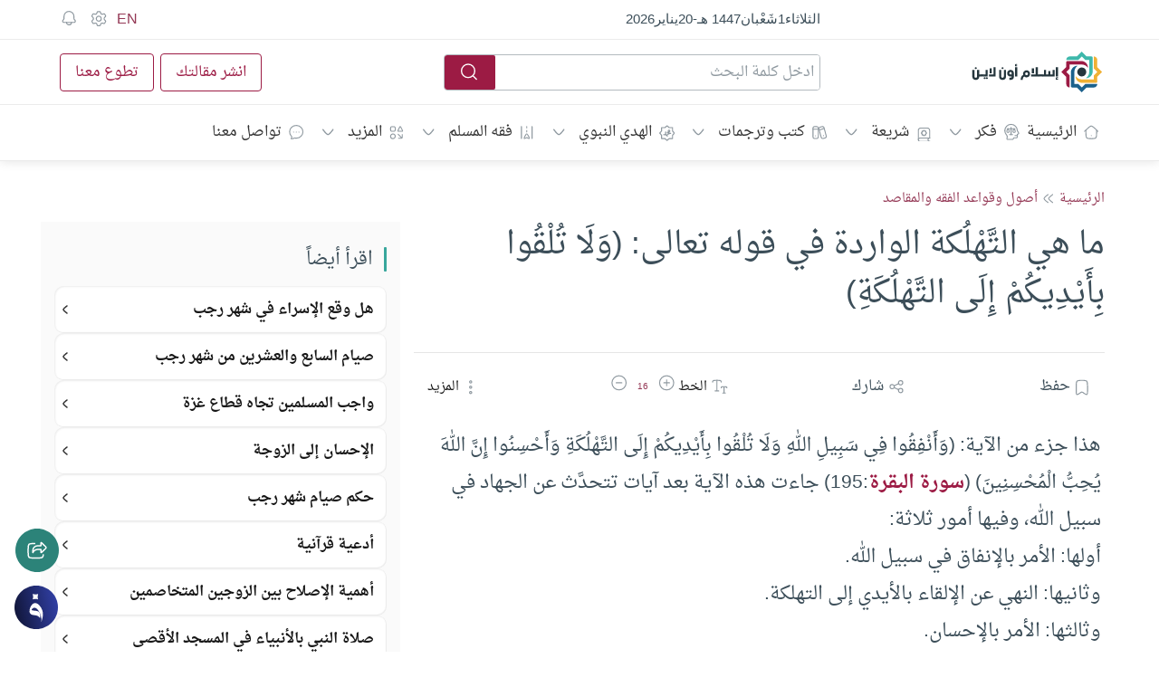

--- FILE ---
content_type: text/html; charset=UTF-8
request_url: https://fiqh.islamonline.net/%D9%85%D8%A7-%D9%87%D9%8A-%D8%A7%D9%84%D8%AA%D9%91%D9%8E%D9%87%D9%92%D9%84%D9%8F%D9%83%D8%A9-%D8%A7%D9%84%D9%88%D8%A7%D8%B1%D8%AF%D8%A9-%D9%81%D9%8A-%D9%82%D9%88%D9%84%D9%87-%D8%AA%D8%B9%D8%A7%D9%84/
body_size: 82896
content:
<!doctype html><html class="html-root " dir="rtl" lang="ar" style="font-size: 14px;"><head><meta charset="utf-8"><meta name="viewport" content="width=device-width, initial-scale=1.0, shrink-to-fit=no, viewport-fit=cover,"><meta http-equiv="x-ua-compatible" content="ie=edge"><meta name="color-scheme" content=""><link rel="profile" href="https://gmpg.org/xfn/11"><link rel="dns-prefetch" href="https://islamonline.net/"><link rel="dns-prefetch" href="https://static.cloudflareinsights.com"><link rel="dns-prefetch" href="https://challenges.cloudflare.com"><link rel="preconnect" href="https://static.cloudflareinsights.com"><link rel="preconnect" href="https://challenges.cloudflare.com"><link rel="preconnect" href="https://islamonline.net"><meta property="fb:app_id" content="170743804505"><meta name="mobile-web-app-capable" content="yes"><meta name="apple-mobile-web-app-capable" content="yes"><link rel="icon" type="image/png" href="https://islamonline.net/favicon/favicon-96x96.png" sizes="96x96"><link rel="icon" type="image/svg+xml" href="https://islamonline.net/favicon/favicon.svg"><link rel="shortcut icon" href="https://islamonline.net/favicon/favicon.ico"><link rel="apple-touch-icon" sizes="180x180" href="https://islamonline.net/favicon/apple-touch-icon.png"><link rel="manifest" href="https://islamonline.net/favicon/site.webmanifest"><meta property="og:site_name" content="إسلام أون لاين"><meta name="apple-mobile-web-app-title" content="إسلام أون لاين"><meta name="application-name" content="إسلام أون لاين"><link rel="prefetch" href="https://islamonline.net/static/local-store/index-safari2.php?v=222"><link rel="preload" as="image" href="https://islamonline.net/wp-content/themes/is-login/files/image/logo.svg"><link rel="preload" as="script" href="https://islamonline.net/wp-content/themes/is-login/files/js/embla-carousel.umd.js"><link rel="preload" as="script" href="https://islamonline.net/wp-content/themes/is-login/files/js/boots4.min.js"><link rel="preload" as="font" href="https://fiqh.islamonline.net/wp-content/themes/is-login/files/font/DroidNaskh/DroidNaskh-Regular.woff2" type="font/woff2" crossorigin="anonymous"><link rel="preload" as="font" href="https://fiqh.islamonline.net/wp-content/themes/is-login/files/font/DroidNaskh/DroidNaskh-Bold.woff2" type="font/woff2" crossorigin="anonymous"><style id="inline-bootstrap">*,::after,::before{box-sizing:border-box;}html{font-family:sans-serif;line-height:1.15;-webkit-text-size-adjust:100%;-webkit-tap-highlight-color:transparent;}article, aside, figcaption, figure, footer, header, hgroup, main, nav, section{display:block;}[tabindex="-1"]:focus:not(:focus-visible){outline:0!important;}hr{box-sizing:content-box;height:0;overflow:visible;}h1, h2, h3, h4, h5, h6{margin-top:0;margin-bottom:.5rem;}p{margin-top:0;margin-bottom:1rem;}abbr[data-original-title], abbr[title]{text-decoration:underline;-webkit-text-decoration:underline dotted;text-decoration:underline dotted;cursor:help;border-bottom:0;-webkit-text-decoration-skip-ink:none;text-decoration-skip-ink:none;}address{margin-bottom:1rem;font-style:normal;line-height:inherit;}dl, ol, ul{margin-top:0;margin-bottom:1rem;}ol ol, ol ul, ul ol, ul ul{margin-bottom:0;}b, strong{font-weight:700;}small{font-size:80%}a:not([href]):hover{color:inherit;text-decoration:none;}figure{margin:0 0 1rem;}img{vertical-align:middle;border-style:none;}svg{overflow:hidden;vertical-align:middle;}table{border-collapse:collapse;}caption{padding-top:.75rem;padding-bottom:.75rem;color:#6c757d;text-align:left;caption-side:bottom;}th{text-align:inherit;}label{display:inline-block;margin-bottom:.5rem;}button{border-radius:0;outline:0;}button:focus{outline:0;outline:0 auto -webkit-focus-ring-color;}button, input, optgroup, select, textarea{margin:0;font-family:inherit;font-size:inherit;line-height:inherit;}button, input{overflow:visible;}button, select{text-transform:none;}select{word-wrap:normal;}[type=button], [type=reset], [type=submit], button{-webkit-appearance:button;}[type=button]:not(:disabled), [type=reset]:not(:disabled), [type=submit]:not(:disabled), button:not(:disabled){cursor:pointer;}[type=button]::-moz-focus-inner, [type=reset]::-moz-focus-inner, [type=submit]::-moz-focus-inner, button::-moz-focus-inner{padding:0;border-style:none;}input[type=checkbox], input[type=radio]{box-sizing:border-box;padding:0;}input[type=date], input[type=datetime-local], input[type=month], input[type=time]{-webkit-appearance:listbox;}textarea{overflow:auto;resize:vertical;}[type=number]::-webkit-inner-spin-button, [type=number]::-webkit-outer-spin-button{height:auto;}[type=search]{outline-offset:-2px;-webkit-appearance:none;}[type=search]::-webkit-search-decoration{-webkit-appearance:none;}::-webkit-file-upload-button{font:inherit;-webkit-appearance:button;}output{display:inline-block;}[hidden]{display:none!important;}.h1, .h2, .h3, .h4, .h5, .h6, h1, h2, h3, h4, h5, h6{margin-bottom:.5rem;font-weight:500;line-height:1.2;}.h1, h1{font-size:2.5rem;}.h2, h2{font-size:2rem;}.h3, h3{font-size:1.75rem;}.h4, h4{font-size:1.5rem;}.h5, h5{font-size:1.25rem;}.h6, h6{font-size:1rem;}.lead{font-size:1.25rem;font-weight:300;}hr{margin-top:1rem;margin-bottom:1rem;border:0;border-top:1px solid rgba(0, 0, 0, .1);}.small, small{font-size:80%;font-weight:400;}.img-fluid{max-width:100%;height:auto;}.img-thumbnail{padding:.25rem;background-color:var(--color-background-item, #fff);border:1px solid #dee2e6;border-radius:.25rem;max-width:100%;height:auto;}.figure{display:inline-block;}.figure-img{margin-bottom:.5rem;line-height:1;}.figure-caption{font-size:90%;color:#6c757d;}.container{width:100%;padding-right:15px;padding-left:15px;margin-right:auto;margin-left:auto;}@media(min-width:992px){.container{}}@media(min-width:1100px){.container{max-width:1100px;}}@media(min-width:1200px){.container{max-width:1190px;}}@media (min-width:1300px){.container{max-width:1250px;}}.container-fluid, .container-lg, .container-md, .container-sm, .container-xl{width:100%;padding-right:15px;padding-left:15px;margin-right:auto;margin-left:auto;}@media(min-width:992px){.container, .container-lg, .container-md, .container-sm{}}@media(min-width:1200px){.container, .container-lg, .container-md, .container-sm, .container-xl{}}.row{display:-ms-flexbox;display:flex;-ms-flex-wrap:wrap;flex-wrap:wrap;margin-right:-15px;margin-left:-15px;}.no-gutters{margin-right:0;margin-left:0;}.no-gutters>.col, .no-gutters>[class*=col-]{padding-right:0;padding-left:0;}.col, .col-1, .col-10, .col-11, .col-12, .col-2, .col-3, .col-4, .col-5, .col-6, .col-7, .col-8, .col-9, .col-auto, .col-lg, .col-lg-1, .col-lg-10, .col-lg-11, .col-lg-12, .col-lg-2, .col-lg-3, .col-lg-4, .col-lg-5, .col-lg-6, .col-lg-7, .col-lg-8, .col-lg-9, .col-lg-auto, .col-md, .col-md-1, .col-md-10, .col-md-11, .col-md-12, .col-md-2, .col-md-3, .col-md-4, .col-md-5, .col-md-6, .col-md-7, .col-md-8, .col-md-9, .col-md-auto, .col-sm, .col-sm-1, .col-sm-10, .col-sm-11, .col-sm-12, .col-sm-2, .col-sm-3, .col-sm-4, .col-sm-5, .col-sm-6, .col-sm-7, .col-sm-8, .col-sm-9, .col-sm-auto, .col-xl, .col-xl-1, .col-xl-10, .col-xl-11, .col-xl-12, .col-xl-2, .col-xl-3, .col-xl-4, .col-xl-5, .col-xl-6, .col-xl-7, .col-xl-8, .col-xl-9, .col-xl-auto{position:relative;width:100%;padding-right:15px;padding-left:15px;}.col{-ms-flex-preferred-size:0;flex-basis:0;-ms-flex-positive:1;flex-grow:1;max-width:100%}.col-auto{-ms-flex:0 0 auto;flex:0 0 auto;width:auto;max-width:100%}.col-1{-ms-flex:0 0 8.333333%;flex:0 0 8.333333%;max-width:8.333333%}.col-2{-ms-flex:0 0 16.666667%;flex:0 0 16.666667%;max-width:16.666667%}.col-3{-ms-flex:0 0 25%;flex:0 0 25%;max-width:25%}.col-4{-ms-flex:0 0 33.333333%;flex:0 0 33.333333%;max-width:33.333333%}.col-5{-ms-flex:0 0 41.666667%;flex:0 0 41.666667%;max-width:41.666667%}.col-6{-ms-flex:0 0 50%;flex:0 0 50%;max-width:50%}.col-7{-ms-flex:0 0 58.333333%;flex:0 0 58.333333%;max-width:58.333333%}.col-8{-ms-flex:0 0 66.666667%;flex:0 0 66.666667%;max-width:66.666667%}.col-9{-ms-flex:0 0 75%;flex:0 0 75%;max-width:75%}.col-10{-ms-flex:0 0 83.333333%;flex:0 0 83.333333%;max-width:83.333333%}.col-11{-ms-flex:0 0 91.666667%;flex:0 0 91.666667%;max-width:91.666667%}.col-12{-ms-flex:0 0 100%;flex:0 0 100%;max-width:100%}@media(min-width:576px){.col-sm{-ms-flex-preferred-size:0;flex-basis:0;-ms-flex-positive:1;flex-grow:1;max-width:100%}.col-sm-auto{-ms-flex:0 0 auto;flex:0 0 auto;width:auto;max-width:100%}.col-sm-1{-ms-flex:0 0 8.333333%;flex:0 0 8.333333%;max-width:8.333333%}.col-sm-2{-ms-flex:0 0 16.666667%;flex:0 0 16.666667%;max-width:16.666667%}.col-sm-3{-ms-flex:0 0 25%;flex:0 0 25%;max-width:25%}.col-sm-4{-ms-flex:0 0 33.333333%;flex:0 0 33.333333%;max-width:33.333333%}.col-sm-5{-ms-flex:0 0 41.666667%;flex:0 0 41.666667%;max-width:41.666667%}.col-sm-6{-ms-flex:0 0 50%;flex:0 0 50%;max-width:50%}.col-sm-7{-ms-flex:0 0 58.333333%;flex:0 0 58.333333%;max-width:58.333333%}.col-sm-8{-ms-flex:0 0 66.666667%;flex:0 0 66.666667%;max-width:66.666667%}.col-sm-9{-ms-flex:0 0 75%;flex:0 0 75%;max-width:75%}.col-sm-10{-ms-flex:0 0 83.333333%;flex:0 0 83.333333%;max-width:83.333333%}.col-sm-11{-ms-flex:0 0 91.666667%;flex:0 0 91.666667%;max-width:91.666667%}.col-sm-12{-ms-flex:0 0 100%;flex:0 0 100%;max-width:100%}.order-sm-first{-ms-flex-order:-1;order:-1;}}@media(min-width:768px){.col-md{-ms-flex-preferred-size:0;flex-basis:0;-ms-flex-positive:1;flex-grow:1;max-width:100%}.col-md-auto{-ms-flex:0 0 auto;flex:0 0 auto;width:auto;max-width:100%}.col-md-1{-ms-flex:0 0 8.333333%;flex:0 0 8.333333%;max-width:8.333333%}.col-md-2{-ms-flex:0 0 16.666667%;flex:0 0 16.666667%;max-width:16.666667%}.col-md-3{-ms-flex:0 0 25%;flex:0 0 25%;max-width:25%}.col-md-4{-ms-flex:0 0 33.333333%;flex:0 0 33.333333%;max-width:33.333333%}.col-md-5{-ms-flex:0 0 41.666667%;flex:0 0 41.666667%;max-width:41.666667%}.col-md-6{-ms-flex:0 0 50%;flex:0 0 50%;max-width:50%}.col-md-7{-ms-flex:0 0 58.333333%;flex:0 0 58.333333%;max-width:58.333333%}.col-md-8{-ms-flex:0 0 66.666667%;flex:0 0 66.666667%;max-width:66.666667%}.col-md-9{-ms-flex:0 0 75%;flex:0 0 75%;max-width:75%}.col-md-10{-ms-flex:0 0 83.333333%;flex:0 0 83.333333%;max-width:83.333333%}.col-md-11{-ms-flex:0 0 91.666667%;flex:0 0 91.666667%;max-width:91.666667%}.col-md-12{-ms-flex:0 0 100%;flex:0 0 100%;max-width:100%}}@media(min-width:992px){.col-lg{-ms-flex-preferred-size:0;flex-basis:0;-ms-flex-positive:1;flex-grow:1;max-width:100%}.col-lg-auto{-ms-flex:0 0 auto;flex:0 0 auto;width:auto;max-width:100%}.col-lg-1{-ms-flex:0 0 8.333333%;flex:0 0 8.333333%;max-width:8.333333%}.col-lg-2{-ms-flex:0 0 16.666667%;flex:0 0 16.666667%;max-width:16.666667%}.col-lg-3{-ms-flex:0 0 25%;flex:0 0 25%;max-width:25%}.col-lg-4{-ms-flex:0 0 33.333333%;flex:0 0 33.333333%;max-width:33.333333%}.col-lg-5{-ms-flex:0 0 41.666667%;flex:0 0 41.666667%;max-width:41.666667%}.col-lg-6{-ms-flex:0 0 50%;flex:0 0 50%;max-width:50%}.col-lg-7{-ms-flex:0 0 58.333333%;flex:0 0 58.333333%;max-width:58.333333%}.col-lg-8{-ms-flex:0 0 66.666667%;flex:0 0 66.666667%;max-width:66.666667%}.col-lg-9{-ms-flex:0 0 75%;flex:0 0 75%;max-width:75%}.col-lg-10{-ms-flex:0 0 83.333333%;flex:0 0 83.333333%;max-width:83.333333%}.col-lg-11{-ms-flex:0 0 91.666667%;flex:0 0 91.666667%;max-width:91.666667%}.col-lg-12{-ms-flex:0 0 100%;flex:0 0 100%;max-width:100%}}@media(min-width:1200px){.col-xl{-ms-flex-preferred-size:0;flex-basis:0;-ms-flex-positive:1;flex-grow:1;max-width:100%}.col-xl-auto{-ms-flex:0 0 auto;flex:0 0 auto;width:auto;max-width:100%}.col-xl-1{-ms-flex:0 0 8.333333%;flex:0 0 8.333333%;max-width:8.333333%}.col-xl-2{-ms-flex:0 0 16.666667%;flex:0 0 16.666667%;max-width:16.666667%}.col-xl-3{-ms-flex:0 0 25%;flex:0 0 25%;max-width:25%}.col-xl-4{-ms-flex:0 0 33.333333%;flex:0 0 33.333333%;max-width:33.333333%}.col-xl-5{-ms-flex:0 0 41.666667%;flex:0 0 41.666667%;max-width:41.666667%}.col-xl-6{-ms-flex:0 0 50%;flex:0 0 50%;max-width:50%}.col-xl-7{-ms-flex:0 0 58.333333%;flex:0 0 58.333333%;max-width:58.333333%}.col-xl-8{-ms-flex:0 0 66.666667%;flex:0 0 66.666667%;max-width:66.666667%}.col-xl-9{-ms-flex:0 0 75%;flex:0 0 75%;max-width:75%}.col-xl-10{-ms-flex:0 0 83.333333%;flex:0 0 83.333333%;max-width:83.333333%}.col-xl-11{-ms-flex:0 0 91.666667%;flex:0 0 91.666667%;max-width:91.666667%}.col-xl-12{-ms-flex:0 0 100%;flex:0 0 100%;max-width:100%}}.table{width:100%;margin-bottom:1rem;color:#212529;}.table td, .table th{padding:.75rem;vertical-align:top;border-top:1px solid #dee2e6;}.table thead th{vertical-align:bottom;border-bottom:2px solid #dee2e6;}.table tbody+tbody{border-top:2px solid #dee2e6;}.table-sm td, .table-sm th{padding:.3rem;}.table-striped tbody tr:nth-of-type(odd){background-color:rgba(0, 0, 0, .05);}.table-hover tbody tr:hover{color:#212529;background-color:rgba(0, 0, 0, .075);}.form-control{display:block;width:100%;height:calc(1.5em + .75rem + 2px);padding:.375rem .75rem;font-size:1rem;font-weight:400;line-height:1.5;color:var(--color-text-body, #495057);background-color:var(--color-background-item,#fff);background-clip:padding-box;border:1px solid #ced4da;border-radius:.25rem;transition:border-color .15s ease-in-out, box-shadow .15s ease-in-out;}@media(prefers-reduced-motion:reduce){.form-control{transition:none;}}.form-control::-ms-expand{background-color:transparent;border:0;}.form-control:-moz-focusring{color:transparent;text-shadow:0 0 0 #495057;}.form-control:focus{color:var(--color-text-body,#495057);background-color:var(--color-background-item,#fff);border-color:#80bdff;outline:0;box-shadow:0 0 0 .2rem rgba(0, 123, 255, .25);}.form-control::-webkit-input-placeholder{color:var(--Input-field-Default-PlaceholderColor, #8F99A0);opacity:1;}.form-control::-moz-placeholder{color:var(--Input-field-Default-PlaceholderColor, #8F99A0);opacity:1;}.form-control:-ms-input-placeholder{color:var(--Input-field-Default-PlaceholderColor, #8F99A0);opacity:1;}.form-control::-ms-input-placeholder{color:var(--Input-field-Default-PlaceholderColor, #8F99A0);opacity:1;}.form-control::placeholder{color:var(--Input-field-Default-PlaceholderColor, #8F99A0);opacity:1;}.form-control:disabled, .form-control[readonly]{background-color:#e9ecef;opacity:1;}select.form-control:focus::-ms-value{color:var(--color-text-body, #495057);background-color:var(--color-background-item,#fff);}.form-control-file, .form-control-range{display:block;width:100%}textarea.form-control{height:auto;}.form-group{margin-bottom:1rem;}.form-text{display:block;margin-top:.25rem;}.form-check-inline{display:-ms-inline-flexbox;display:inline-flex;-ms-flex-align:center;align-items:center;padding-left:0;margin-right:.75rem;}.form-check-inline .form-check-input{position:static;margin-top:0;margin-right:.3125rem;margin-left:0;}.form-inline{display:-ms-flexbox;display:flex;-ms-flex-flow:row wrap;flex-flow:row wrap;-ms-flex-align:center;align-items:center;}.form-inline .form-check{width:100%}@media(min-width:576px){.form-inline label{display:-ms-flexbox;display:flex;-ms-flex-align:center;align-items:center;-ms-flex-pack:center;justify-content:center;margin-bottom:0;}.form-inline .form-group{display:-ms-flexbox;display:flex;-ms-flex:0 0 auto;flex:0 0 auto;-ms-flex-flow:row wrap;flex-flow:row wrap;-ms-flex-align:center;align-items:center;margin-bottom:0;}.form-inline .form-control{display:inline-block;width:auto;vertical-align:middle;}.form-inline .form-control-plaintext{display:inline-block;}.form-inline .custom-select, .form-inline .input-group{width:auto;}.form-inline .form-check{display:-ms-flexbox;display:flex;-ms-flex-align:center;align-items:center;-ms-flex-pack:center;justify-content:center;width:auto;padding-left:0;}.form-inline .form-check-input{position:relative;-ms-flex-negative:0;flex-shrink:0;margin-top:0;margin-right:.25rem;margin-left:0;}.form-inline .custom-control{-ms-flex-align:center;align-items:center;-ms-flex-pack:center;justify-content:center;}.form-inline .custom-control-label{margin-bottom:0;}}.btn{display:inline-block;font-weight:400;text-align:center;vertical-align:middle;cursor:pointer;-webkit-user-select:none;-moz-user-select:none;-ms-user-select:none;user-select:none;background-color:transparent;border:1px solid transparent;padding:.375rem .75rem;font-size:1rem;line-height:1.5;border-radius:.25rem;transition:color .15s ease-in-out, background-color .15s ease-in-out, border-color .15s ease-in-out, box-shadow .15s ease-in-out;}@media(prefers-reduced-motion:reduce){.btn{transition:none;}}.fade{transition:opacity .15s linear;}@media(prefers-reduced-motion:reduce){.fade{transition:none;}}.fade:not(.show){opacity:0;}.collapse:not(.show){display:none;}.collapsing{position:relative;height:0;overflow:hidden;transition:height .35s ease;}@media(prefers-reduced-motion:reduce){.collapsing{transition:none;}}.dropdown, .dropleft, .dropright, .dropup{position:relative;}.dropdown-toggle{white-space:nowrap;}.dropdown-toggle::after{display:inline-block;margin-left:.255em;vertical-align:.255em;content:"";border-top:.3em solid;border-right:.3em solid transparent;border-bottom:0;border-left:.3em solid transparent;}.dropdown-toggle:empty::after{margin-left:0;}.dropdown-menu{position:absolute;top:100%;left:0;z-index:1000;display:none;float:left;min-width:10rem;padding:.5rem 0;margin:.125rem 0 0;font-size:1rem;color:#212529;text-align:left;list-style:none;background-color:var(--color-background-item,#fff);background-clip:padding-box;border:1px solid rgba(0, 0, 0, .15);border-radius:.25rem;}.dropdown-menu-left{right:auto;left:0;}.dropdown-menu-right{right:0;left:auto;}@media(min-width:576px){.dropdown-menu-sm-left{right:auto;left:0;}.dropdown-menu-sm-right{right:0;left:auto;}}@media(min-width:768px){.dropdown-menu-md-left{right:auto;left:0;}.dropdown-menu-md-right{right:0;left:auto;}}@media(min-width:992px){.dropdown-menu-lg-left{right:auto;left:0;}.dropdown-menu-lg-right{right:0;left:auto;}}@media(min-width:1200px){.dropdown-menu-xl-left{right:auto;left:0;}.dropdown-menu-xl-right{right:0;left:auto;}}.dropup .dropdown-menu{top:auto;bottom:100%;margin-top:0;margin-bottom:.125rem;}.dropup .dropdown-toggle::after{display:inline-block;margin-left:.255em;vertical-align:.255em;content:"";border-top:0;border-right:.3em solid transparent;border-bottom:.3em solid;border-left:.3em solid transparent;}.dropup .dropdown-toggle:empty::after{margin-left:0;}.dropright .dropdown-menu{top:0;right:auto;left:100%;margin-top:0;margin-left:.125rem;}.dropright .dropdown-toggle::after{display:inline-block;margin-left:.255em;vertical-align:.255em;content:"";border-top:.3em solid transparent;border-right:0;border-bottom:.3em solid transparent;border-left:.3em solid;}.dropright .dropdown-toggle:empty::after{margin-left:0;}.dropright .dropdown-toggle::after{vertical-align:0;}.dropleft .dropdown-menu{top:0;right:100%;left:auto;margin-top:0;margin-right:.125rem;}.dropleft .dropdown-toggle::after{display:inline-block;margin-left:.255em;vertical-align:.255em;content:""}.dropleft .dropdown-toggle::after{display:none;}.dropleft .dropdown-toggle::before{display:inline-block;margin-right:.255em;vertical-align:.255em;content:"";border-top:.3em solid transparent;border-right:.3em solid;border-bottom:.3em solid transparent;}.dropleft .dropdown-toggle:empty::after{margin-left:0;}.dropleft .dropdown-toggle::before{vertical-align:0;}.dropdown-menu[x-placement^=bottom], .dropdown-menu[x-placement^=left], .dropdown-menu[x-placement^=right], .dropdown-menu[x-placement^=top]{right:auto;bottom:auto;}.dropdown-divider{height:0;margin:.5rem 0;overflow:hidden;border-top:1px solid #e9ecef;}.dropdown-item{display:block;width:100%;padding:.25rem 1.5rem;clear:both;font-weight:400;color:#212529;text-align:inherit;white-space:nowrap;background-color:transparent;border:0;}.dropdown-item:focus, .dropdown-item:hover{color:#16181b;text-decoration:none;background-color:#f8f9fa;}.dropdown-item.active, .dropdown-item:active{color:#fff;text-decoration:none;background-color:#007bff;}.dropdown-item.disabled, .dropdown-item:disabled{color:#6c757d;pointer-events:none;background-color:transparent;}.dropdown-menu.show{display:block;}.dropdown-header{display:block;padding:.5rem 1.5rem;margin-bottom:0;font-size:.875rem;color:#6c757d;white-space:nowrap;}.dropdown-item-text{display:block;padding:.25rem 1.5rem;color:#212529;}.btn-group, .btn-group-vertical{position:relative;display:-ms-inline-flexbox;display:inline-flex;vertical-align:middle;}.btn-group-vertical>.btn, .btn-group>.btn{position:relative;-ms-flex:1 1 auto;flex:1 1 auto;}.btn-group-vertical>.btn:hover, .btn-group>.btn:hover{z-index:1;}.btn-group-vertical>.btn.active, .btn-group-vertical>.btn:active, .btn-group-vertical>.btn:focus, .btn-group>.btn.active, .btn-group>.btn:active, .btn-group>.btn:focus{z-index:1;}.btn-toolbar{display:-ms-flexbox;display:flex;-ms-flex-wrap:wrap;flex-wrap:wrap;-ms-flex-pack:start;justify-content:flex-start;}.btn-toolbar .input-group{width:auto;}.btn-group>.btn-group:not(:first-child), .btn-group>.btn:not(:first-child){margin-left:-1px;}.btn-group>.btn-group:not(:last-child)>.btn, .btn-group>.btn:not(:last-child):not(.dropdown-toggle){border-top-right-radius:0;border-bottom-right-radius:0;}.btn-group>.btn-group:not(:first-child)>.btn, .btn-group>.btn:not(:first-child){border-top-left-radius:0;border-bottom-left-radius:0;}.dropdown-toggle-split{padding-right:.5625rem;padding-left:.5625rem;}.dropdown-toggle-split::after, .dropright .dropdown-toggle-split::after, .dropup .dropdown-toggle-split::after{margin-left:0;}.dropleft .dropdown-toggle-split::before{margin-right:0;}.nav{display:-ms-flexbox;display:flex;-ms-flex-wrap:wrap;flex-wrap:wrap;padding-left:0;margin-bottom:0;list-style:none;}.nav-link{display:block;padding:.5rem 1rem;}.nav-link:focus, .nav-link:hover{text-decoration:none;}.nav-link.disabled{color:#6c757d;pointer-events:none;cursor:default;}.nav-tabs{border-bottom:1px solid #dee2e6;}.nav-tabs .nav-item{margin-bottom:-1px;}.nav-tabs .nav-link{border:1px solid transparent;border-top-left-radius:.25rem;border-top-right-radius:.25rem;}.nav-tabs .nav-link:focus, .nav-tabs .nav-link:hover{border-color:#e9ecef #e9ecef #dee2e6;}.nav-tabs .nav-link.disabled{color:#6c757d;background-color:transparent;border-color:transparent;}.nav-tabs .nav-item.show .nav-link, .nav-tabs .nav-link.active{color:var(--color-text-body, #495057);background-color:var(--color-background-item,#fff);border-color:#dee2e6 #dee2e6 #fff;}.nav-tabs .dropdown-menu{margin-top:-1px;border-top-left-radius:0;border-top-right-radius:0;}.nav-pills .nav-link{border-radius:.25rem;}.nav-pills .nav-link.active, .nav-pills .show>.nav-link{color:#fff;background-color:#007bff;}.nav-fill .nav-item{-ms-flex:1 1 auto;flex:1 1 auto;text-align:center;}.nav-justified .nav-item{-ms-flex-preferred-size:0;flex-basis:0;-ms-flex-positive:1;flex-grow:1;text-align:center;}.tab-content>.tab-pane{display:none;}.tab-content>.active{display:block;}.navbar{position:relative;display:-ms-flexbox;display:flex;-ms-flex-wrap:wrap;flex-wrap:wrap;-ms-flex-align:center;align-items:center;-ms-flex-pack:justify;justify-content:space-between;padding:.5rem 1rem;}.navbar .container, .navbar .container-fluid, .navbar .container-lg, .navbar .container-md, .navbar .container-sm, .navbar .container-xl{display:-ms-flexbox;display:flex;-ms-flex-wrap:wrap;flex-wrap:wrap;-ms-flex-align:center;align-items:center;-ms-flex-pack:justify;justify-content:space-between;}.navbar-brand{display:inline-block;padding-top:.3125rem;padding-bottom:.3125rem;margin-right:1rem;font-size:1.25rem;line-height:inherit;white-space:nowrap;}.navbar-brand:focus, .navbar-brand:hover{text-decoration:none;}.navbar-nav{display:-ms-flexbox;display:flex;-ms-flex-direction:column;flex-direction:column;padding-left:0;margin-bottom:0;list-style:none;}.navbar-nav .nav-link{padding-right:0;padding-left:0;}.navbar-nav .dropdown-menu{position:static;float:none;}.navbar-text{display:inline-block;padding-top:.5rem;padding-bottom:.5rem;}.navbar-collapse{-ms-flex-preferred-size:100%;flex-basis:100%;-ms-flex-positive:1;flex-grow:1;-ms-flex-align:center;align-items:center;}.navbar-toggler{padding:.25rem .75rem;font-size:1.25rem;line-height:1;background-color:transparent;border:1px solid transparent;border-radius:.25rem;}.navbar-toggler:focus, .navbar-toggler:hover{text-decoration:none;}.navbar-toggler-icon{display:inline-block;width:1.5em;height:1.5em;vertical-align:middle;content:"";background:no-repeat center center;background-size:100% 100%}.close{float:right;font-size:1.5rem;font-weight:700;line-height:1;color:#000;text-shadow:0 1px 0 #fff;}.close:hover{color:var(--color-brand-primary, #000);text-decoration:none;}.close:not(:disabled):not(.disabled):focus, .close:not(:disabled):not(.disabled):hover{opacity:.75;}button.close{padding:0;background-color:transparent;border:0;-webkit-appearance:none;-moz-appearance:none;appearance:none;}a.close.disabled{pointer-events:none;}.modal-open{overflow:hidden;}.modal-open .modal{overflow-x:hidden;overflow-y:auto;}.modal{position:fixed;top:0;left:0;z-index:1050;display:none;width:100%;height:100%;overflow:hidden;outline:0;}.modal-dialog{position:relative;width:auto;margin:.5rem;pointer-events:none;}.modal.fade .modal-dialog{transition:-webkit-transform .3s ease-out;transition:transform .3s ease-out;transition:transform .3s ease-out, -webkit-transform .3s ease-out;-webkit-transform:translate(0, -50px);transform:translate(0, -50px);}@media(prefers-reduced-motion:reduce){.modal.fade .modal-dialog{transition:none;}}.modal.show .modal-dialog{-webkit-transform:none;transform:none;}.modal.modal-static .modal-dialog{-webkit-transform:scale(1.02);transform:scale(1.02);}.modal-dialog-scrollable{display:-ms-flexbox;display:flex;max-height:calc(100% - 1rem);}.modal-dialog-scrollable .modal-content{max-height:calc(100vh - 1rem);overflow:hidden;}.modal-dialog-scrollable .modal-footer, .modal-dialog-scrollable .modal-header{-ms-flex-negative:0;flex-shrink:0;}.modal-dialog-scrollable .modal-body{overflow-y:auto;}.modal-dialog-centered{display:-ms-flexbox;display:flex;-ms-flex-align:center;align-items:center;min-height:calc(100% - 1rem);}.modal-dialog-centered::before{display:block;height:calc(100vh - 1rem);content:""}.modal-dialog-centered.modal-dialog-scrollable{-ms-flex-direction:column;flex-direction:column;-ms-flex-pack:center;justify-content:center;height:100%}.modal-dialog-centered.modal-dialog-scrollable .modal-content{max-height:none;}.modal-dialog-centered.modal-dialog-scrollable::before{content:none;}.modal-content{position:relative;display:-ms-flexbox;display:flex;-ms-flex-direction:column;flex-direction:column;width:100%;pointer-events:auto;background-color:var(--color-background-item, #fff);background-clip:padding-box;border:1px solid rgba(0, 0, 0, .2);border-radius:.3rem;outline:0;}.modal-backdrop{position:fixed;top:0;left:0;z-index:1040;width:100vw;height:100vh;background-color:#000;}.modal-backdrop.fade{opacity:0;}.modal-backdrop.show{opacity:.5;}.modal-header{display:-ms-flexbox;display:flex;-ms-flex-align:start;align-items:flex-start;-ms-flex-pack:justify;justify-content:space-between;padding:.5rem .5rem;border-bottom:1px solid #dee2e6;border-top-left-radius:calc(.3rem - 1px);border-top-right-radius:calc(.3rem - 1px);}.modal-header .close{width:40px;height:40px;}.modal-title{margin-bottom:0;line-height:1.5;}.modal-body{position:relative;-ms-flex:1 1 auto;flex:1 1 auto;padding:1rem;}.modal-footer{display:-ms-flexbox;display:flex;-ms-flex-wrap:wrap;flex-wrap:wrap;-ms-flex-align:center;align-items:center;-ms-flex-pack:end;justify-content:flex-end;padding:.75rem;border-top:1px solid #dee2e6;border-bottom-right-radius:calc(.3rem - 1px);border-bottom-left-radius:calc(.3rem - 1px);}.modal-footer>*{margin:.25rem;}.modal-scrollbar-measure{position:absolute;top:-9999px;width:50px;height:50px;overflow:scroll;}@media(min-width:576px){.modal-dialog{max-width:500px;margin:1.75rem auto;}.modal-dialog-scrollable{max-height:calc(100% - 3.5rem);}.modal-dialog-scrollable .modal-content{max-height:calc(100vh - 3.5rem);}.modal-dialog-centered{min-height:calc(100% - 3.5rem);}.modal-dialog-centered::before{height:calc(100vh - 3.5rem);}.modal-sm{max-width:300px;}}@media(min-width:992px){.modal-lg, .modal-xl{max-width:800px;}}@media(min-width:1200px){.modal-xl{max-width:1140px;}}.align-baseline{vertical-align:baseline!important;}.align-top{vertical-align:top!important;}.align-middle{vertical-align:middle!important;}.align-bottom{vertical-align:bottom!important;}.align-text-bottom{vertical-align:text-bottom!important;}.align-text-top{vertical-align:text-top!important;}.clearfix::after{display:block;clear:both;content:""}.d-none{display:none!important;}.d-inline{display:inline!important;}.d-inline-block{display:inline-block!important;}.d-block{display:block!important;}.d-table{display:table!important;}.d-table-row{display:table-row!important;}.d-table-cell{display:table-cell!important;}.d-flex{display:-ms-flexbox!important;display:flex!important;}.d-inline-flex{display:-ms-inline-flexbox!important;display:inline-flex!important;}@media(min-width:576px){.d-sm-none{display:none!important;}.d-sm-inline{display:inline!important;}.d-sm-inline-block{display:inline-block!important;}.d-sm-block{display:block!important;}.d-sm-table{display:table!important;}.d-sm-table-row{display:table-row!important;}.d-sm-table-cell{display:table-cell!important;}.d-sm-flex{display:-ms-flexbox!important;display:flex!important;}.d-sm-inline-flex{display:-ms-inline-flexbox!important;display:inline-flex!important;}}@media(min-width:768px){.d-md-none{display:none!important;}.d-md-inline{display:inline!important;}.d-md-inline-block{display:inline-block!important;}.d-md-block{display:block!important;}.d-md-table{display:table!important;}.d-md-table-row{display:table-row!important;}.d-md-table-cell{display:table-cell!important;}.d-md-flex{display:-ms-flexbox!important;display:flex!important;}.d-md-inline-flex{display:-ms-inline-flexbox!important;display:inline-flex!important;}}@media(min-width:992px){.d-lg-none{display:none!important;}.d-lg-inline{display:inline!important;}.d-lg-inline-block{display:inline-block!important;}.d-lg-block{display:block!important;}.d-lg-table{display:table!important;}.d-lg-table-row{display:table-row!important;}.d-lg-table-cell{display:table-cell!important;}.d-lg-flex{display:-ms-flexbox!important;display:flex!important;}.d-lg-inline-flex{display:-ms-inline-flexbox!important;display:inline-flex!important;}}@media(min-width:1200px){.d-xl-none{display:none!important;}.d-xl-inline{display:inline!important;}.d-xl-inline-block{display:inline-block!important;}.d-xl-block{display:block!important;}.d-xl-table{display:table!important;}.d-xl-table-row{display:table-row!important;}.d-xl-table-cell{display:table-cell!important;}.d-xl-flex{display:-ms-flexbox!important;display:flex!important;}.d-xl-inline-flex{display:-ms-inline-flexbox!important;display:inline-flex!important;}}@media print{.d-print-none{display:none!important;}.d-print-inline{display:inline!important;}.d-print-inline-block{display:inline-block!important;}.d-print-block{display:block!important;}.d-print-table{display:table!important;}.d-print-table-row{display:table-row!important;}.d-print-table-cell{display:table-cell!important;}.d-print-flex{display:-ms-flexbox!important;display:flex!important;}.d-print-inline-flex{display:-ms-inline-flexbox!important;display:inline-flex!important;}}.flex-row{-ms-flex-direction:row!important;flex-direction:row!important;}.flex-column{-ms-flex-direction:column!important;flex-direction:column!important;}.flex-row-reverse{-ms-flex-direction:row-reverse!important;flex-direction:row-reverse!important;}.flex-column-reverse{-ms-flex-direction:column-reverse!important;flex-direction:column-reverse!important;}.flex-wrap{-ms-flex-wrap:wrap!important;flex-wrap:wrap!important;}.flex-nowrap{-ms-flex-wrap:nowrap!important;flex-wrap:nowrap!important;}.flex-wrap-reverse{-ms-flex-wrap:wrap-reverse!important;flex-wrap:wrap-reverse!important;}.flex-fill{-ms-flex:1 1 auto!important;flex:1 1 auto!important;}.flex-grow-0{-ms-flex-positive:0!important;flex-grow:0!important;}.flex-grow-1{-ms-flex-positive:1!important;flex-grow:1!important;}.flex-shrink-0{-ms-flex-negative:0!important;flex-shrink:0!important;}.flex-shrink-1{-ms-flex-negative:1!important;flex-shrink:1!important;}.justify-content-start{-ms-flex-pack:start!important;justify-content:flex-start!important;}.justify-content-end{-ms-flex-pack:end!important;justify-content:flex-end!important;}.justify-content-center{-ms-flex-pack:center!important;justify-content:center!important;}.justify-content-between{-ms-flex-pack:justify!important;justify-content:space-between!important;}.justify-content-around{-ms-flex-pack:distribute!important;justify-content:space-around!important;}.align-items-start{-ms-flex-align:start!important;align-items:flex-start!important;}.align-items-end{-ms-flex-align:end!important;align-items:flex-end!important;}.align-items-center{-ms-flex-align:center!important;align-items:center!important;}.align-items-baseline{-ms-flex-align:baseline!important;align-items:baseline!important;}.align-items-stretch{-ms-flex-align:stretch!important;align-items:stretch!important;}.align-content-start{-ms-flex-line-pack:start!important;align-content:flex-start!important;}.align-content-end{-ms-flex-line-pack:end!important;align-content:flex-end!important;}.align-content-center{-ms-flex-line-pack:center!important;align-content:center!important;}.align-content-between{-ms-flex-line-pack:justify!important;align-content:space-between!important;}.align-content-around{-ms-flex-line-pack:distribute!important;align-content:space-around!important;}.align-content-stretch{-ms-flex-line-pack:stretch!important;align-content:stretch!important;}.align-self-auto{-ms-flex-item-align:auto!important;align-self:auto!important;}.align-self-start{-ms-flex-item-align:start!important;align-self:flex-start!important;}.align-self-end{-ms-flex-item-align:end!important;align-self:flex-end!important;}.align-self-center{-ms-flex-item-align:center!important;align-self:center!important;}.align-self-baseline{-ms-flex-item-align:baseline!important;align-self:baseline!important;}.align-self-stretch{-ms-flex-item-align:stretch!important;align-self:stretch!important;}@media(min-width:576px){.flex-sm-row{-ms-flex-direction:row!important;flex-direction:row!important;}.justify-content-sm-start{-ms-flex-pack:start!important;justify-content:flex-start!important;}.justify-content-sm-end{-ms-flex-pack:end!important;justify-content:flex-end!important;}.justify-content-sm-center{-ms-flex-pack:center!important;justify-content:center!important;}.justify-content-sm-between{-ms-flex-pack:justify!important;justify-content:space-between!important;}.justify-content-sm-around{-ms-flex-pack:distribute!important;justify-content:space-around!important;}.align-items-sm-start{-ms-flex-align:start!important;align-items:flex-start!important;}.align-items-sm-end{-ms-flex-align:end!important;align-items:flex-end!important;}.align-items-sm-center{-ms-flex-align:center!important;align-items:center!important;}.align-items-sm-baseline{-ms-flex-align:baseline!important;align-items:baseline!important;}.align-items-sm-stretch{-ms-flex-align:stretch!important;align-items:stretch!important;}.align-content-sm-start{-ms-flex-line-pack:start!important;align-content:flex-start!important;}.align-content-sm-end{-ms-flex-line-pack:end!important;align-content:flex-end!important;}.align-content-sm-center{-ms-flex-line-pack:center!important;align-content:center!important;}.align-content-sm-between{-ms-flex-line-pack:justify!important;align-content:space-between!important;}.align-content-sm-around{-ms-flex-line-pack:distribute!important;align-content:space-around!important;}.align-content-sm-stretch{-ms-flex-line-pack:stretch!important;align-content:stretch!important;}.align-self-sm-auto{-ms-flex-item-align:auto!important;align-self:auto!important;}.align-self-sm-start{-ms-flex-item-align:start!important;align-self:flex-start!important;}.align-self-sm-end{-ms-flex-item-align:end!important;align-self:flex-end!important;}.align-self-sm-center{-ms-flex-item-align:center!important;align-self:center!important;}.align-self-sm-baseline{-ms-flex-item-align:baseline!important;align-self:baseline!important;}.align-self-sm-stretch{-ms-flex-item-align:stretch!important;align-self:stretch!important;}}@media(min-width:768px){.flex-md-row{-ms-flex-direction:row!important;flex-direction:row!important;}.flex-md-row-reverse{-ms-flex-direction:row-reverse!important;flex-direction:row-reverse!important;}.justify-content-md-start{-ms-flex-pack:start!important;justify-content:flex-start!important;}.justify-content-md-end{-ms-flex-pack:end!important;justify-content:flex-end!important;}.justify-content-md-center{-ms-flex-pack:center!important;justify-content:center!important;}.justify-content-md-between{-ms-flex-pack:justify!important;justify-content:space-between!important;}.justify-content-md-around{-ms-flex-pack:distribute!important;justify-content:space-around!important;}.align-items-md-start{-ms-flex-align:start!important;align-items:flex-start!important;}.align-items-md-end{-ms-flex-align:end!important;align-items:flex-end!important;}.align-items-md-center{-ms-flex-align:center!important;align-items:center!important;}.align-items-md-baseline{-ms-flex-align:baseline!important;align-items:baseline!important;}.align-items-md-stretch{-ms-flex-align:stretch!important;align-items:stretch!important;}.align-content-md-start{-ms-flex-line-pack:start!important;align-content:flex-start!important;}.align-content-md-end{-ms-flex-line-pack:end!important;align-content:flex-end!important;}.align-content-md-center{-ms-flex-line-pack:center!important;align-content:center!important;}.align-content-md-between{-ms-flex-line-pack:justify!important;align-content:space-between!important;}.align-content-md-around{-ms-flex-line-pack:distribute!important;align-content:space-around!important;}.align-content-md-stretch{-ms-flex-line-pack:stretch!important;align-content:stretch!important;}.align-self-md-auto{-ms-flex-item-align:auto!important;align-self:auto!important;}.align-self-md-start{-ms-flex-item-align:start!important;align-self:flex-start!important;}.align-self-md-end{-ms-flex-item-align:end!important;align-self:flex-end!important;}.align-self-md-center{-ms-flex-item-align:center!important;align-self:center!important;}.align-self-md-baseline{-ms-flex-item-align:baseline!important;align-self:baseline!important;}.align-self-md-stretch{-ms-flex-item-align:stretch!important;align-self:stretch!important;}}@media(min-width:992px){.flex-lg-row{-ms-flex-direction:row!important;flex-direction:row!important;}.justify-content-lg-start{-ms-flex-pack:start!important;justify-content:flex-start!important;}.justify-content-lg-end{-ms-flex-pack:end!important;justify-content:flex-end!important;}.justify-content-lg-center{-ms-flex-pack:center!important;justify-content:center!important;}.justify-content-lg-between{-ms-flex-pack:justify!important;justify-content:space-between!important;}.justify-content-lg-around{-ms-flex-pack:distribute!important;justify-content:space-around!important;}.align-items-lg-start{-ms-flex-align:start!important;align-items:flex-start!important;}.align-items-lg-end{-ms-flex-align:end!important;align-items:flex-end!important;}.align-items-lg-center{-ms-flex-align:center!important;align-items:center!important;}.align-items-lg-baseline{-ms-flex-align:baseline!important;align-items:baseline!important;}.align-items-lg-stretch{-ms-flex-align:stretch!important;align-items:stretch!important;}.align-content-lg-start{-ms-flex-line-pack:start!important;align-content:flex-start!important;}.align-content-lg-end{-ms-flex-line-pack:end!important;align-content:flex-end!important;}.align-content-lg-center{-ms-flex-line-pack:center!important;align-content:center!important;}.align-content-lg-between{-ms-flex-line-pack:justify!important;align-content:space-between!important;}.align-content-lg-around{-ms-flex-line-pack:distribute!important;align-content:space-around!important;}.align-content-lg-stretch{-ms-flex-line-pack:stretch!important;align-content:stretch!important;}.align-self-lg-auto{-ms-flex-item-align:auto!important;align-self:auto!important;}.align-self-lg-start{-ms-flex-item-align:start!important;align-self:flex-start!important;}.align-self-lg-end{-ms-flex-item-align:end!important;align-self:flex-end!important;}.align-self-lg-center{-ms-flex-item-align:center!important;align-self:center!important;}.align-self-lg-baseline{-ms-flex-item-align:baseline!important;align-self:baseline!important;}.align-self-lg-stretch{-ms-flex-item-align:stretch!important;align-self:stretch!important;}}@media(min-width:1200px){.flex-xl-row{-ms-flex-direction:row!important;flex-direction:row!important;}.justify-content-xl-start{-ms-flex-pack:start!important;justify-content:flex-start!important;}.justify-content-xl-end{-ms-flex-pack:end!important;justify-content:flex-end!important;}.justify-content-xl-center{-ms-flex-pack:center!important;justify-content:center!important;}.justify-content-xl-between{-ms-flex-pack:justify!important;justify-content:space-between!important;}.justify-content-xl-around{-ms-flex-pack:distribute!important;justify-content:space-around!important;}.align-items-xl-start{-ms-flex-align:start!important;align-items:flex-start!important;}.align-items-xl-end{-ms-flex-align:end!important;align-items:flex-end!important;}.align-items-xl-center{-ms-flex-align:center!important;align-items:center!important;}.align-items-xl-baseline{-ms-flex-align:baseline!important;align-items:baseline!important;}.align-items-xl-stretch{-ms-flex-align:stretch!important;align-items:stretch!important;}.align-content-xl-start{-ms-flex-line-pack:start!important;align-content:flex-start!important;}.align-content-xl-end{-ms-flex-line-pack:end!important;align-content:flex-end!important;}.align-content-xl-center{-ms-flex-line-pack:center!important;align-content:center!important;}.align-content-xl-between{-ms-flex-line-pack:justify!important;align-content:space-between!important;}.align-content-xl-around{-ms-flex-line-pack:distribute!important;align-content:space-around!important;}.align-content-xl-stretch{-ms-flex-line-pack:stretch!important;align-content:stretch!important;}.align-self-xl-auto{-ms-flex-item-align:auto!important;align-self:auto!important;}.align-self-xl-start{-ms-flex-item-align:start!important;align-self:flex-start!important;}.align-self-xl-end{-ms-flex-item-align:end!important;align-self:flex-end!important;}.align-self-xl-center{-ms-flex-item-align:center!important;align-self:center!important;}.align-self-xl-baseline{-ms-flex-item-align:baseline!important;align-self:baseline!important;}.align-self-xl-stretch{-ms-flex-item-align:stretch!important;align-self:stretch!important;}}.float-left{float:left!important;}.float-right{float:right!important;}.float-none{float:none!important;}@media(min-width:576px){.float-sm-left{float:left!important;}.float-sm-right{float:right!important;}.float-sm-none{float:none!important;}}@media(min-width:768px){.float-md-left{float:left!important;}.float-md-right{float:right!important;}.float-md-none{float:none!important;}}@media(min-width:992px){.float-lg-left{float:left!important;}.float-lg-right{float:right!important;}.float-lg-none{float:none!important;}}@media(min-width:1200px){.float-xl-left{float:left!important;}.float-xl-right{float:right!important;}.float-xl-none{float:none!important;}}.overflow-auto{overflow:auto!important;}.overflow-hidden{overflow:hidden!important;}.position-static{position:static!important;}.position-relative{position:relative!important;}.position-absolute{position:absolute!important;}.position-fixed{position:fixed!important;}.position-sticky{position:-webkit-sticky!important;position:sticky!important;}.fixed-top{position:fixed;top:0;right:0;left:0;z-index:1030;}.fixed-bottom{position:fixed;right:0;bottom:0;left:0;z-index:1030;}@supports((position:-webkit-sticky) or (position:sticky)){.sticky-top{position:-webkit-sticky;position:sticky;top:0;z-index:1020;}}.sr-only{position:absolute;width:1px;height:1px;padding:0;margin:-1px;overflow:hidden;clip:rect(0, 0, 0, 0);white-space:nowrap;border:0;}.sr-only-focusable:active, .sr-only-focusable:focus{position:static;width:auto;height:auto;overflow:visible;clip:auto;white-space:normal;}.shadow-sm{box-shadow:0 .125rem .25rem rgba(0, 0, 0, .075)!important;}.shadow{box-shadow:0 .5rem 1rem rgba(0, 0, 0, .15)!important;}.shadow-lg{box-shadow:0 1rem 3rem rgba(0, 0, 0, .175)!important;}.shadow-none{box-shadow:none!important;}.w-25{width:25%!important;}.w-50{width:50%!important;}.w-75{width:75%!important;}.w-100{width:100%!important;}.w-auto{width:auto!important;}.h-25{height:25%!important;}.h-50{height:50%!important;}.h-75{height:75%!important;}.h-100{height:100%!important;}.h-auto{height:auto!important;}.mw-100{max-width:100%!important;}.mh-100{max-height:100%!important;}.min-vw-100{min-width:100vw!important;}.min-vh-100{min-height:100vh!important;}.vw-100{width:100vw!important;}.vh-100{height:100vh!important;}.stretched-link::after{position:absolute;top:0;right:0;bottom:0;left:0;z-index:1;pointer-events:auto;content:"";background-color:transparent;}.m-0{margin:0!important;}.mt-0, .my-0{margin-top:0!important;}.mr-0, .mx-0{margin-right:0!important;}.mb-0, .my-0{margin-bottom:0!important;}.ml-0, .mx-0{margin-left:0!important;}.m-1{margin:.25rem!important;}.mt-1, .my-1{margin-top:.25rem!important;}.mr-1, .mx-1{margin-right:.25rem!important;}.mb-1, .my-1{margin-bottom:.25rem!important;}.ml-1, .mx-1{margin-left:.25rem!important;}.m-2{margin:.5rem!important;}.mt-2, .my-2{margin-top:.5rem!important;}.mr-2, .mx-2{margin-right:.5rem!important;}.mb-2, .my-2{margin-bottom:.5rem!important;}.ml-2, .mx-2{margin-left:.5rem!important;}.m-3{margin:1rem!important;}.mt-3, .my-3{margin-top:1rem!important;}.mr-3, .mx-3{margin-right:1rem!important;}.mb-3, .my-3{margin-bottom:1rem!important;}.ml-3, .mx-3{margin-left:1rem!important;}.m-4{margin:1.5rem!important;}.mt-4, .my-4{margin-top:1.5rem!important;}.mr-4, .mx-4{margin-right:1.5rem!important;}.mb-4, .my-4{margin-bottom:1.5rem!important;}.ml-4, .mx-4{margin-left:1.5rem!important;}.m-5{margin:3rem!important;}.mt-5, .my-5{margin-top:3rem!important;}.mr-5, .mx-5{margin-right:3rem!important;}.mb-5, .my-5{margin-bottom:3rem!important;}.ml-5, .mx-5{margin-left:3rem!important;}.p-0{padding:0!important;}.pt-0, .py-0{padding-top:0!important;}.pr-0, .px-0{padding-right:0!important;}.pb-0, .py-0{padding-bottom:0!important;}.pl-0, .px-0{padding-left:0!important;}.p-1{padding:.25rem!important;}.pt-1, .py-1{padding-top:.25rem!important;}.pr-1, .px-1{padding-right:.25rem!important;}.pb-1, .py-1{padding-bottom:.25rem!important;}.pl-1, .px-1{padding-left:.25rem!important;}.p-2{padding:.5rem!important;}.pt-2, .py-2{padding-top:.5rem!important;}.pr-2, .px-2{padding-right:.5rem!important;}.pb-2, .py-2{padding-bottom:.5rem!important;}.pl-2, .px-2{padding-left:.5rem!important;}.p-3{padding:1rem!important;}.pt-3, .py-3{padding-top:1rem!important;}.pr-3, .px-3{padding-right:1rem!important;}.pb-3, .py-3{padding-bottom:1rem!important;}.pl-3, .px-3{padding-left:1rem!important;}.p-4{padding:1.5rem!important;}.pt-4, .py-4{padding-top:1.5rem!important;}.pr-4, .px-4{padding-right:1.5rem!important;}.pb-4, .py-4{padding-bottom:1.5rem!important;}.pl-4, .px-4{padding-left:1.5rem!important;}.p-5{padding:3rem!important;}.pt-5, .py-5{padding-top:3rem!important;}.pr-5, .px-5{padding-right:3rem!important;}.pb-5, .py-5{padding-bottom:3rem!important;}.pl-5, .px-5{padding-left:3rem!important;}.m-n1{margin:-.25rem!important;}.mt-n1, .my-n1{margin-top:-.25rem!important;}.mr-n1, .mx-n1{margin-right:-.25rem!important;}.mb-n1, .my-n1{margin-bottom:-.25rem!important;}.ml-n1, .mx-n1{margin-left:-.25rem!important;}.m-n2{margin:-.5rem!important;}.mt-n2, .my-n2{margin-top:-.5rem!important;}.mr-n2, .mx-n2{margin-right:-.5rem!important;}.mb-n2, .my-n2{margin-bottom:-.5rem!important;}.ml-n2, .mx-n2{margin-left:-.5rem!important;}.m-n3{margin:-1rem!important;}.mt-n3, .my-n3{margin-top:-1rem!important;}.mr-n3, .mx-n3{margin-right:-1rem!important;}.mb-n3, .my-n3{margin-bottom:-1rem!important;}.ml-n3, .mx-n3{margin-left:-1rem!important;}.m-n4{margin:-1.5rem!important;}.mt-n4, .my-n4{margin-top:-1.5rem!important;}.mr-n4, .mx-n4{margin-right:-1.5rem!important;}.mb-n4, .my-n4{margin-bottom:-1.5rem!important;}.ml-n4, .mx-n4{margin-left:-1.5rem!important;}.m-n5{margin:-3rem!important;}.mt-n5, .my-n5{margin-top:-3rem!important;}.mr-n5, .mx-n5{margin-right:-3rem!important;}.mb-n5, .my-n5{margin-bottom:-3rem!important;}.ml-n5, .mx-n5{margin-left:-3rem!important;}.m-auto{margin:auto!important;}.mt-auto, .my-auto{margin-top:auto!important;}.mr-auto, .mx-auto{margin-right:auto!important;}.mb-auto, .my-auto{margin-bottom:auto!important;}.ml-auto, .mx-auto{margin-left:auto!important;}@media(min-width:576px){.m-sm-0{margin:0!important;}.mt-sm-0, .my-sm-0{margin-top:0!important;}.mr-sm-0, .mx-sm-0{margin-right:0!important;}.mb-sm-0, .my-sm-0{margin-bottom:0!important;}.ml-sm-0, .mx-sm-0{margin-left:0!important;}.m-sm-1{margin:.25rem!important;}.mt-sm-1, .my-sm-1{margin-top:.25rem!important;}.mr-sm-1, .mx-sm-1{margin-right:.25rem!important;}.mb-sm-1, .my-sm-1{margin-bottom:.25rem!important;}.ml-sm-1, .mx-sm-1{margin-left:.25rem!important;}.m-sm-2{margin:.5rem!important;}.mt-sm-2, .my-sm-2{margin-top:.5rem!important;}.mr-sm-2, .mx-sm-2{margin-right:.5rem!important;}.mb-sm-2, .my-sm-2{margin-bottom:.5rem!important;}.ml-sm-2, .mx-sm-2{margin-left:.5rem!important;}.m-sm-3{margin:1rem!important;}.mt-sm-3, .my-sm-3{margin-top:1rem!important;}.mr-sm-3, .mx-sm-3{margin-right:1rem!important;}.mb-sm-3, .my-sm-3{margin-bottom:1rem!important;}.ml-sm-3, .mx-sm-3{margin-left:1rem!important;}.m-sm-4{margin:1.5rem!important;}.mt-sm-4, .my-sm-4{margin-top:1.5rem!important;}.mr-sm-4, .mx-sm-4{margin-right:1.5rem!important;}.mb-sm-4, .my-sm-4{margin-bottom:1.5rem!important;}.ml-sm-4, .mx-sm-4{margin-left:1.5rem!important;}.m-sm-5{margin:3rem!important;}.mt-sm-5, .my-sm-5{margin-top:3rem!important;}.mr-sm-5, .mx-sm-5{margin-right:3rem!important;}.mb-sm-5, .my-sm-5{margin-bottom:3rem!important;}.ml-sm-5, .mx-sm-5{margin-left:3rem!important;}.p-sm-0{padding:0!important;}.pt-sm-0, .py-sm-0{padding-top:0!important;}.pr-sm-0, .px-sm-0{padding-right:0!important;}.pb-sm-0, .py-sm-0{padding-bottom:0!important;}.pl-sm-0, .px-sm-0{padding-left:0!important;}.p-sm-1{padding:.25rem!important;}.pt-sm-1, .py-sm-1{padding-top:.25rem!important;}.pr-sm-1, .px-sm-1{padding-right:.25rem!important;}.pb-sm-1, .py-sm-1{padding-bottom:.25rem!important;}.pl-sm-1, .px-sm-1{padding-left:.25rem!important;}.p-sm-2{padding:.5rem!important;}.pt-sm-2, .py-sm-2{padding-top:.5rem!important;}.pr-sm-2, .px-sm-2{padding-right:.5rem!important;}.pb-sm-2, .py-sm-2{padding-bottom:.5rem!important;}.pl-sm-2, .px-sm-2{padding-left:.5rem!important;}.p-sm-3{padding:1rem!important;}.pt-sm-3, .py-sm-3{padding-top:1rem!important;}.pr-sm-3, .px-sm-3{padding-right:1rem!important;}.pb-sm-3, .py-sm-3{padding-bottom:1rem!important;}.pl-sm-3, .px-sm-3{padding-left:1rem!important;}.p-sm-4{padding:1.5rem!important;}.pt-sm-4, .py-sm-4{padding-top:1.5rem!important;}.pr-sm-4, .px-sm-4{padding-right:1.5rem!important;}.pb-sm-4, .py-sm-4{padding-bottom:1.5rem!important;}.pl-sm-4, .px-sm-4{padding-left:1.5rem!important;}.p-sm-5{padding:3rem!important;}.pt-sm-5, .py-sm-5{padding-top:3rem!important;}.pr-sm-5, .px-sm-5{padding-right:3rem!important;}.pb-sm-5, .py-sm-5{padding-bottom:3rem!important;}.pl-sm-5, .px-sm-5{padding-left:3rem!important;}.m-sm-n1{margin:-.25rem!important;}.mt-sm-n1, .my-sm-n1{margin-top:-.25rem!important;}.mr-sm-n1, .mx-sm-n1{margin-right:-.25rem!important;}.mb-sm-n1, .my-sm-n1{margin-bottom:-.25rem!important;}.ml-sm-n1, .mx-sm-n1{margin-left:-.25rem!important;}.m-sm-n2{margin:-.5rem!important;}.mt-sm-n2, .my-sm-n2{margin-top:-.5rem!important;}.mr-sm-n2, .mx-sm-n2{margin-right:-.5rem!important;}.mb-sm-n2, .my-sm-n2{margin-bottom:-.5rem!important;}.ml-sm-n2, .mx-sm-n2{margin-left:-.5rem!important;}.m-sm-n3{margin:-1rem!important;}.mt-sm-n3, .my-sm-n3{margin-top:-1rem!important;}.mr-sm-n3, .mx-sm-n3{margin-right:-1rem!important;}.mb-sm-n3, .my-sm-n3{margin-bottom:-1rem!important;}.ml-sm-n3, .mx-sm-n3{margin-left:-1rem!important;}.m-sm-n4{margin:-1.5rem!important;}.mt-sm-n4, .my-sm-n4{margin-top:-1.5rem!important;}.mr-sm-n4, .mx-sm-n4{margin-right:-1.5rem!important;}.mb-sm-n4, .my-sm-n4{margin-bottom:-1.5rem!important;}.ml-sm-n4, .mx-sm-n4{margin-left:-1.5rem!important;}.m-sm-n5{margin:-3rem!important;}.mt-sm-n5, .my-sm-n5{margin-top:-3rem!important;}.mr-sm-n5, .mx-sm-n5{margin-right:-3rem!important;}.mb-sm-n5, .my-sm-n5{margin-bottom:-3rem!important;}.ml-sm-n5, .mx-sm-n5{margin-left:-3rem!important;}.m-sm-auto{margin:auto!important;}.mt-sm-auto, .my-sm-auto{margin-top:auto!important;}.mr-sm-auto, .mx-sm-auto{margin-right:auto!important;}.mb-sm-auto, .my-sm-auto{margin-bottom:auto!important;}.ml-sm-auto, .mx-sm-auto{margin-left:auto!important;}}@media(min-width:768px){.m-md-0{margin:0!important;}.mt-md-0, .my-md-0{margin-top:0!important;}.mr-md-0, .mx-md-0{margin-right:0!important;}.mb-md-0, .my-md-0{margin-bottom:0!important;}.ml-md-0, .mx-md-0{margin-left:0!important;}.m-md-1{margin:.25rem!important;}.mt-md-1, .my-md-1{margin-top:.25rem!important;}.mr-md-1, .mx-md-1{margin-right:.25rem!important;}.mb-md-1, .my-md-1{margin-bottom:.25rem!important;}.ml-md-1, .mx-md-1{margin-left:.25rem!important;}.m-md-2{margin:.5rem!important;}.mt-md-2, .my-md-2{margin-top:.5rem!important;}.mr-md-2, .mx-md-2{margin-right:.5rem!important;}.mb-md-2, .my-md-2{margin-bottom:.5rem!important;}.ml-md-2, .mx-md-2{margin-left:.5rem!important;}.m-md-3{margin:1rem!important;}.mt-md-3, .my-md-3{margin-top:1rem!important;}.mr-md-3, .mx-md-3{margin-right:1rem!important;}.mb-md-3, .my-md-3{margin-bottom:1rem!important;}.ml-md-3, .mx-md-3{margin-left:1rem!important;}.m-md-4{margin:1.5rem!important;}.mt-md-4, .my-md-4{margin-top:1.5rem!important;}.mr-md-4, .mx-md-4{margin-right:1.5rem!important;}.mb-md-4, .my-md-4{margin-bottom:1.5rem!important;}.ml-md-4, .mx-md-4{margin-left:1.5rem!important;}.m-md-5{margin:3rem!important;}.mt-md-5, .my-md-5{margin-top:3rem!important;}.mr-md-5, .mx-md-5{margin-right:3rem!important;}.mb-md-5, .my-md-5{margin-bottom:3rem!important;}.ml-md-5, .mx-md-5{margin-left:3rem!important;}.p-md-0{padding:0!important;}.pt-md-0, .py-md-0{padding-top:0!important;}.pr-md-0, .px-md-0{padding-right:0!important;}.pb-md-0, .py-md-0{padding-bottom:0!important;}.pl-md-0, .px-md-0{padding-left:0!important;}.p-md-1{padding:.25rem!important;}.pt-md-1, .py-md-1{padding-top:.25rem!important;}.pr-md-1, .px-md-1{padding-right:.25rem!important;}.pb-md-1, .py-md-1{padding-bottom:.25rem!important;}.pl-md-1, .px-md-1{padding-left:.25rem!important;}.p-md-2{padding:.5rem!important;}.pt-md-2, .py-md-2{padding-top:.5rem!important;}.pr-md-2, .px-md-2{padding-right:.5rem!important;}.pb-md-2, .py-md-2{padding-bottom:.5rem!important;}.pl-md-2, .px-md-2{padding-left:.5rem!important;}.p-md-3{padding:1rem!important;}.pt-md-3, .py-md-3{padding-top:1rem!important;}.pr-md-3, .px-md-3{padding-right:1rem!important;}.pb-md-3, .py-md-3{padding-bottom:1rem!important;}.pl-md-3, .px-md-3{padding-left:1rem!important;}.p-md-4{padding:1.5rem!important;}.pt-md-4, .py-md-4{padding-top:1.5rem!important;}.pr-md-4, .px-md-4{padding-right:1.5rem!important;}.pb-md-4, .py-md-4{padding-bottom:1.5rem!important;}.pl-md-4, .px-md-4{padding-left:1.5rem!important;}.p-md-5{padding:3rem!important;}.pt-md-5, .py-md-5{padding-top:3rem!important;}.pr-md-5, .px-md-5{padding-right:3rem!important;}.pb-md-5, .py-md-5{padding-bottom:3rem!important;}.pl-md-5, .px-md-5{padding-left:3rem!important;}.m-md-n1{margin:-.25rem!important;}.mt-md-n1, .my-md-n1{margin-top:-.25rem!important;}.mr-md-n1, .mx-md-n1{margin-right:-.25rem!important;}.mb-md-n1, .my-md-n1{margin-bottom:-.25rem!important;}.ml-md-n1, .mx-md-n1{margin-left:-.25rem!important;}.m-md-n2{margin:-.5rem!important;}.mt-md-n2, .my-md-n2{margin-top:-.5rem!important;}.mr-md-n2, .mx-md-n2{margin-right:-.5rem!important;}.mb-md-n2, .my-md-n2{margin-bottom:-.5rem!important;}.ml-md-n2, .mx-md-n2{margin-left:-.5rem!important;}.m-md-n3{margin:-1rem!important;}.mt-md-n3, .my-md-n3{margin-top:-1rem!important;}.mr-md-n3, .mx-md-n3{margin-right:-1rem!important;}.mb-md-n3, .my-md-n3{margin-bottom:-1rem!important;}.ml-md-n3, .mx-md-n3{margin-left:-1rem!important;}.m-md-n4{margin:-1.5rem!important;}.mt-md-n4, .my-md-n4{margin-top:-1.5rem!important;}.mr-md-n4, .mx-md-n4{margin-right:-1.5rem!important;}.mb-md-n4, .my-md-n4{margin-bottom:-1.5rem!important;}.ml-md-n4, .mx-md-n4{margin-left:-1.5rem!important;}.m-md-n5{margin:-3rem!important;}.mt-md-n5, .my-md-n5{margin-top:-3rem!important;}.mr-md-n5, .mx-md-n5{margin-right:-3rem!important;}.mb-md-n5, .my-md-n5{margin-bottom:-3rem!important;}.ml-md-n5, .mx-md-n5{margin-left:-3rem!important;}.m-md-auto{margin:auto!important;}.mt-md-auto, .my-md-auto{margin-top:auto!important;}.mr-md-auto, .mx-md-auto{margin-right:auto!important;}.mb-md-auto, .my-md-auto{margin-bottom:auto!important;}.ml-md-auto, .mx-md-auto{margin-left:auto!important;}}@media(min-width:992px){.m-lg-0{margin:0!important;}.mt-lg-0, .my-lg-0{margin-top:0!important;}.mr-lg-0, .mx-lg-0{margin-right:0!important;}.mb-lg-0, .my-lg-0{margin-bottom:0!important;}.ml-lg-0, .mx-lg-0{margin-left:0!important;}.m-lg-1{margin:.25rem!important;}.mt-lg-1, .my-lg-1{margin-top:.25rem!important;}.mr-lg-1, .mx-lg-1{margin-right:.25rem!important;}.mb-lg-1, .my-lg-1{margin-bottom:.25rem!important;}.ml-lg-1, .mx-lg-1{margin-left:.25rem!important;}.m-lg-2{margin:.5rem!important;}.mt-lg-2, .my-lg-2{margin-top:.5rem!important;}.mr-lg-2, .mx-lg-2{margin-right:.5rem!important;}.mb-lg-2, .my-lg-2{margin-bottom:.5rem!important;}.ml-lg-2, .mx-lg-2{margin-left:.5rem!important;}.m-lg-3{margin:1rem!important;}.mt-lg-3, .my-lg-3{margin-top:1rem!important;}.mr-lg-3, .mx-lg-3{margin-right:1rem!important;}.mb-lg-3, .my-lg-3{margin-bottom:1rem!important;}.ml-lg-3, .mx-lg-3{margin-left:1rem!important;}.m-lg-4{margin:1.5rem!important;}.mt-lg-4, .my-lg-4{margin-top:1.5rem!important;}.mr-lg-4, .mx-lg-4{margin-right:1.5rem!important;}.mb-lg-4, .my-lg-4{margin-bottom:1.5rem!important;}.ml-lg-4, .mx-lg-4{margin-left:1.5rem!important;}.m-lg-5{margin:3rem!important;}.mt-lg-5, .my-lg-5{margin-top:3rem!important;}.mr-lg-5, .mx-lg-5{margin-right:3rem!important;}.mb-lg-5, .my-lg-5{margin-bottom:3rem!important;}.ml-lg-5, .mx-lg-5{margin-left:3rem!important;}.p-lg-0{padding:0!important;}.pt-lg-0, .py-lg-0{padding-top:0!important;}.pr-lg-0, .px-lg-0{padding-right:0!important;}.pb-lg-0, .py-lg-0{padding-bottom:0!important;}.pl-lg-0, .px-lg-0{padding-left:0!important;}.p-lg-1{padding:.25rem!important;}.pt-lg-1, .py-lg-1{padding-top:.25rem!important;}.pr-lg-1, .px-lg-1{padding-right:.25rem!important;}.pb-lg-1, .py-lg-1{padding-bottom:.25rem!important;}.pl-lg-1, .px-lg-1{padding-left:.25rem!important;}.p-lg-2{padding:.5rem!important;}.pt-lg-2, .py-lg-2{padding-top:.5rem!important;}.pr-lg-2, .px-lg-2{padding-right:.5rem!important;}.pb-lg-2, .py-lg-2{padding-bottom:.5rem!important;}.pl-lg-2, .px-lg-2{padding-left:.5rem!important;}.p-lg-3{padding:1rem!important;}.pt-lg-3, .py-lg-3{padding-top:1rem!important;}.pr-lg-3, .px-lg-3{padding-right:1rem!important;}.pb-lg-3, .py-lg-3{padding-bottom:1rem!important;}.pl-lg-3, .px-lg-3{padding-left:1rem!important;}.p-lg-4{padding:1.5rem!important;}.pt-lg-4, .py-lg-4{padding-top:1.5rem!important;}.pr-lg-4, .px-lg-4{padding-right:1.5rem!important;}.pb-lg-4, .py-lg-4{padding-bottom:1.5rem!important;}.pl-lg-4, .px-lg-4{padding-left:1.5rem!important;}.p-lg-5{padding:3rem!important;}.pt-lg-5, .py-lg-5{padding-top:3rem!important;}.pr-lg-5, .px-lg-5{padding-right:3rem!important;}.pb-lg-5, .py-lg-5{padding-bottom:3rem!important;}.pl-lg-5, .px-lg-5{padding-left:3rem!important;}.m-lg-auto{margin:auto!important;}.mt-lg-auto, .my-lg-auto{margin-top:auto!important;}.mr-lg-auto, .mx-lg-auto{margin-right:auto!important;}.mb-lg-auto, .my-lg-auto{margin-bottom:auto!important;}.ml-lg-auto, .mx-lg-auto{margin-left:auto!important;}}@media(min-width:1200px){.m-xl-0{margin:0!important;}.mt-xl-0, .my-xl-0{margin-top:0!important;}.mr-xl-0, .mx-xl-0{margin-right:0!important;}.mb-xl-0, .my-xl-0{margin-bottom:0!important;}.ml-xl-0, .mx-xl-0{margin-left:0!important;}.m-xl-1{margin:.25rem!important;}.mt-xl-1, .my-xl-1{margin-top:.25rem!important;}.mr-xl-1, .mx-xl-1{margin-right:.25rem!important;}.mb-xl-1, .my-xl-1{margin-bottom:.25rem!important;}.ml-xl-1, .mx-xl-1{margin-left:.25rem!important;}.m-xl-2{margin:.5rem!important;}.mt-xl-2, .my-xl-2{margin-top:.5rem!important;}.mr-xl-2, .mx-xl-2{margin-right:.5rem!important;}.mb-xl-2, .my-xl-2{margin-bottom:.5rem!important;}.ml-xl-2, .mx-xl-2{margin-left:.5rem!important;}.m-xl-3{margin:1rem!important;}.mt-xl-3, .my-xl-3{margin-top:1rem!important;}.mr-xl-3, .mx-xl-3{margin-right:1rem!important;}.mb-xl-3, .my-xl-3{margin-bottom:1rem!important;}.ml-xl-3, .mx-xl-3{margin-left:1rem!important;}.m-xl-4{margin:1.5rem!important;}.mt-xl-4, .my-xl-4{margin-top:1.5rem!important;}.mr-xl-4, .mx-xl-4{margin-right:1.5rem!important;}.mb-xl-4, .my-xl-4{margin-bottom:1.5rem!important;}.ml-xl-4, .mx-xl-4{margin-left:1.5rem!important;}.m-xl-5{margin:3rem!important;}.mt-xl-5, .my-xl-5{margin-top:3rem!important;}.mr-xl-5, .mx-xl-5{margin-right:3rem!important;}.mb-xl-5, .my-xl-5{margin-bottom:3rem!important;}.ml-xl-5, .mx-xl-5{margin-left:3rem!important;}.p-xl-0{padding:0!important;}.pt-xl-0, .py-xl-0{padding-top:0!important;}.pr-xl-0, .px-xl-0{padding-right:0!important;}.pb-xl-0, .py-xl-0{padding-bottom:0!important;}.pl-xl-0, .px-xl-0{padding-left:0!important;}.p-xl-1{padding:.25rem!important;}.pt-xl-1, .py-xl-1{padding-top:.25rem!important;}.pr-xl-1, .px-xl-1{padding-right:.25rem!important;}.pb-xl-1, .py-xl-1{padding-bottom:.25rem!important;}.pl-xl-1, .px-xl-1{padding-left:.25rem!important;}.p-xl-2{padding:.5rem!important;}.pt-xl-2, .py-xl-2{padding-top:.5rem!important;}.pr-xl-2, .px-xl-2{padding-right:.5rem!important;}.pb-xl-2, .py-xl-2{padding-bottom:.5rem!important;}.pl-xl-2, .px-xl-2{padding-left:.5rem!important;}.p-xl-3{padding:1rem!important;}.pt-xl-3, .py-xl-3{padding-top:1rem!important;}.pr-xl-3, .px-xl-3{padding-right:1rem!important;}.pb-xl-3, .py-xl-3{padding-bottom:1rem!important;}.pl-xl-3, .px-xl-3{padding-left:1rem!important;}.p-xl-4{padding:1.5rem!important;}.pt-xl-4, .py-xl-4{padding-top:1.5rem!important;}.pr-xl-4, .px-xl-4{padding-right:1.5rem!important;}.pb-xl-4, .py-xl-4{padding-bottom:1.5rem!important;}.pl-xl-4, .px-xl-4{padding-left:1.5rem!important;}.p-xl-5{padding:3rem!important;}.pt-xl-5, .py-xl-5{padding-top:3rem!important;}.pr-xl-5, .px-xl-5{padding-right:3rem!important;}.pb-xl-5, .py-xl-5{padding-bottom:3rem!important;}.pl-xl-5, .px-xl-5{padding-left:3rem!important;}.m-xl-auto{margin:auto!important;}.mt-xl-auto, .my-xl-auto{margin-top:auto!important;}.mr-xl-auto, .mx-xl-auto{margin-right:auto!important;}.mb-xl-auto, .my-xl-auto{margin-bottom:auto!important;}.ml-xl-auto, .mx-xl-auto{margin-left:auto!important;}}.text-monospace{font-family:SFMono-Regular, Menlo, Monaco, Consolas, liberation mono, courier new, monospace!important;}.text-justify{text-align:justify!important;}.text-wrap{white-space:normal!important;}.text-nowrap{white-space:nowrap!important;}.text-truncate{overflow:hidden;text-overflow:ellipsis;white-space:nowrap;}.text-left{text-align:left!important;}.text-right{text-align:right!important;}.text-center{text-align:center!important;}@media(min-width:576px){.text-sm-left{text-align:left!important;}.text-sm-right{text-align:right!important;}.text-sm-center{text-align:center!important;}}@media(min-width:768px){.text-md-left{text-align:left!important;}.text-md-right{text-align:right!important;}.text-md-center{text-align:center!important;}}@media(min-width:992px){.text-lg-left{text-align:left!important;}.text-lg-right{text-align:right!important;}.text-lg-center{text-align:center!important;}}@media(min-width:1200px){.text-xl-left{text-align:left!important;}.text-xl-right{text-align:right!important;}.text-xl-center{text-align:center!important;}}.visible{visibility:visible!important;}.invisible{visibility:hidden!important;}@media print{*,::after,::before{text-shadow:none!important;box-shadow:none!important;}a:not(.btn){text-decoration:underline;}abbr[title]::after{content:" (" attr(title) ")"}pre{white-space:pre-wrap!important;}blockquote, pre{border:1px solid #adb5bd;page-break-inside:avoid;}thead{display:table-header-group;}img, tr{page-break-inside:avoid;}h2, h3, p{orphans:3;widows:3;}h2, h3{page-break-after:avoid;}@page{size:a3;}body{min-width:992px!important;}.container{min-width:992px!important;}.navbar{display:none;}.badge{border:1px solid #000;}.table{border-collapse:collapse!important;}.table td, .table th{background-color:#fff!important;}.table-bordered td, .table-bordered th{border:1px solid #dee2e6!important;}.table-dark{color:inherit;}.table-dark tbody+tbody, .table-dark td, .table-dark th, .table-dark thead th{border-color:#dee2e6;}.table .thead-dark th{color:inherit;border-color:#dee2e6;}}</style><style id="fonts">@font-face{font-family:'Droid Arabic Naskh';font-style:normal;font-display:swap;font-weight:400;src:local('Droid Arabic Naskh'),url(https://fiqh.islamonline.net/wp-content/themes/is-login/files/font/DroidNaskh/DroidNaskh-Regular.woff2) format('woff2'),url(https://fiqh.islamonline.net/wp-content/themes/is-login/files/font/DroidNaskh/DroidNaskh-Regular.woff) format('woff'),url(https://fiqh.islamonline.net/wp-content/themes/is-login/files/font/DroidNaskh/DroidNaskh-Regular.ttf) format('truetype'),url(https://fiqh.islamonline.net/wp-content/themes/is-login/files/font/DroidNaskh/DroidNaskh-Regular.eot?#iefix) format('embedded-opentype');}</style><style id="fonts-bold">@font-face{font-family:'Droid Arabic Naskh';font-style:normal;font-weight:bold;font-display:swap;src:local('Droid Arabic Naskh'),url(https://fiqh.islamonline.net/wp-content/themes/is-login/files/font/DroidNaskh/DroidNaskh-Bold.woff2) format('woff2'),url(https://fiqh.islamonline.net/wp-content/themes/is-login/files/font/DroidNaskh/DroidNaskh-Bold.woff) format('woff'),url(https://fiqh.islamonline.net/wp-content/themes/is-login/files/font/DroidNaskh/DroidNaskh-Bold.ttf) format('truetype'),url(https://fiqh.islamonline.net/wp-content/themes/is-login/files/font/DroidNaskh/DroidNaskh-Bold.eot?#iefix) format('embedded-opentype');}</style><style id="fallback-font">@font-face{font-family:'fallback-font';size-adjust:127%;font-weight:400;font-display:swap;ascent-override:80%;descent-override:12%;line-gap-override:normal;src:local(Arial);}</style><style id="general-css-sheet">*,::after,::before{box-sizing:border-box}html{line-height:1.15;-webkit-text-size-adjust:100%;-webkit-tap-highlight-color:rgba(0, 0, 0, 0.05);}body{margin:0;font-size:16px;font-weight:400;line-height:1.5;color:var(--color-text-body, #161616);text-align:initial;background-color:var(--color-background-item, #fff);min-width:280px;}article,aside,figcaption,figure,footer,header,hgroup,main,nav,section{display:block;}.scrollbar1{background-repeat:no-repeat;scrollbar-width:thin;scrollbar-color:#80808021 #00000000;scrollbar-gutter:auto;}div,img{background-repeat:no-repeat;}img,form,span,figure,iframe{max-width:100% !important;height:auto;}.scrollbar{scrollbar-width:thin;scrollbar-color:#80808021 #00000000;scrollbar-gutter:auto;}.style{opacity:0;visibility:hidden;width:0px;height:0;overflow:hidden;}a,.a-gray{color:var(--color5);text-decoration:none;touch-action:manipulation;}a:hover,a:focus,a:active{text-decoration:none;}@media (min-width:900px){a:hover,a:focus,a:active{color:var(--logo-2);color:var(--color-brand-primary);text-decoration:none;}}a:not([href]){color:unset !important;}section{width:100%;max-width:100%;overflow:hidden;}@media (max-width:319px){body,p,div{font-size:13px;}.container,.container-fluid{padding:0 4px !important;}}body>main{}body.js-enabled>main{opacity:1;}ul,ol{position:relative}.h1,h1{line-height:3.3rem;}.h6,h6{line-height:1.8rem;}.h5,h5{line-height:1.95rem;}.rtl{direction:rtl;text-align:right;}.ltr{direction:ltr;text-align:left;}.the_content p{line-height:1.9;font-size:1.2em;}h2.the_subtitle{font-size:1.3rem;}.h-fit-content{height:min-content;}::-webkit-scrollbar{width:4px;}::-webkit-scrollbar-thumb{background:rgb(211 211 211);}::-webkit-resizer{}::-webkit-scrollbar-button{opacity:0;background:transparent;color:transparent;}.subhrader{padding:14px 0 0px 0px;}.header,.header:focus,.header:active{box-shadow:0 0px 12px 0 rgba(0, 0, 0, 0.12);border-bottom:0.1px solid rgba(207, 207, 207, 0.41) !important;margin-bottom:15px;background:var(--color-background-item, #fff);}.d-flex{display:-ms-flexbox !important;display:flex !important;align-items:center;}.w-100{width:100% !important;}.align-items-flex-end{align-items:flex-end;}.buttons{align-items:center;}.lang{margin-left:10px !important;}.title,.title h2{font-size:1.4rem;}h3.title strong{line-height:2.65rem;}a.email{font-weight:normal;font-size:22px;direction:rtl;color:#bc4476;display:flex;justify-content:end;}p{margin-bottom:1.5rem;font-size:1rem;}.title2{font-weight:normal;font-size:22px;text-align:center;color:#bc4476;max-width:200px;margin:0 auto 20px;}.para{font-size:20px;line-height:24px;color:#777777;margin-bottom:0.5rem;}.ul li{font-size:22px;line-height:30px;}.title3{font-weight:normal;font-size:24px;color:#292929;text-align:center;margin-bottom:1.5rem;}.hashtags{display:flex;padding:8px;gap:12px;align-self:stretch;flex-wrap:wrap;}.hashtags a, .hashtags a:hover, .hashtags a:focus{color:var( --color-button-secondery, #9c1b44);border:1px solid var( --color-button-secondery, #9c1b44);font-size:14px;line-height:14px;border-radius:999px;display:flex;justify-content:flex-start;align-self:stretch;align-items:center;gap:4px;height:28px;padding:0px 8px;flex-wrap:wrap;}.hash-icon{line-height:0;font-size:12px;font-family:sans-serif;}.buttons.rtl{direction:rtl;}.title4 a{font-size:1.1rem;line-height:1.9rem;margin-bottom:0.4rem;}.tag{display:flex;}.border_b_dotted{border-bottom:1px dashed #cdcdcd;}.block-with-text{overflow:hidden;display:-webkit-box !important;-webkit-line-clamp:3;-webkit-box-orient:vertical;position:relative;line-height:1.8;margin:0px;font-size:.95rem;}.detail_page{padding:14px 0 14px;}.page-link{border:none;font-size:24px;line-height:24px;color:#B3B3B3;border-radius:0 !important;-webkit-border-radius:0 !important;display:flex;justify-content:center;}.page-item.active .page-link,.page-link:hover{z-index:3;color:#BC4476;background-color:transparent;border-bottom:3px solid #BC4476;}.previous .page-link{border:2px solid #BC4476;width:45px;height:45px;text-align:center;}.page-link svg{width:12px;}.previous .page-link svg{transform:rotate(180deg);}.disabled path{fill:#E5E5E5;}.page-item.disabled .page-link{border-color:#E5E5E5;}.next .page-link{border:2px solid #BC4476;width:45px;height:45px;text-align:center;}.next .page-link:hover,.previous .page-link:hover{background:var( --color-button, #9c1b44);}.next .page-link:hover path,.previous .page-link:hover path{fill:#fff;}.up_title{font-weight:300;font-size:14px;line-height:19px;color:#BC4476;margin-bottom:10px;}.border{border:1px solid var(--color-border-default);}.btn_gray_bor.expended{border:2px solid #E8E8E8;border-radius:10px;font-size:.9rem;padding:1em;}.ar_detail{display:flex;border-bottom:1px solid #E8E8E8;padding:30px 30px 0;}.f16h21{font-size:16px;line-height:21px;}.title5{font-size:18px;line-height:24px;color:#BC4476;}.user_img{padding:0px 10px 10px 10px;}.user_img,.user_img img{width:110px;border-radius:50%;}.medium-font{font-size:16px;line-height:1.7rem;}.toggle-btn{background:var(--color-background-lightgray);position:relative;display:block;text-decoration:none;color:var(--color-text-body, #131313);font-size:var(--Typography-AR-H6-size, 20px);font-style:normal;font-weight:bold;line-height:var(--Typography-AR-H6-lineHeight, 30px);}.toggle-btn:disabled{opacity:.7;}.arrow{position:relative;display:inline-block;margin:0px 12px;vertical-align:middle;margin-inline-start:4px;}.arrow::before{position:relative;content:'';display:block;width:26px;height:26px;background-color:transparent;background-image:var(--icon-set-url);background-size:var(--icon-set-width);background-position:-161px -66px;}.toggle-btn.active .arrow::before{transform:rotate(-180deg);}@media screen and (max-width:768px){.related-sidebar .ar_bx2{border-right:0px solid #f2f2f2;}.related-sidebar{border-right:0px solid #Fff;}}@media screen and (max-width:600px){.align-items-flex-end{align-items:baseline;}}.invers-color{color:#000;}.no-load,.no-load img{background:none !important;}@keyframes gradient{0%{background-position:0% 20%;}50%{background-position:100% 80%;}}@keyframes bounce{0%,100%,20%,50%,80%{-webkit-transform:translateY(0);transform:translateY(0);}40%{-webkit-transform:translateY(-10px);transform:translateY(-10px);}60%{-webkit-transform:translateY(-5px);transform:translateY(-5px);}}@keyframes fadeInDown{0%{opacity:0;transform:translateY(-20px);}100%{opacity:1;transform:translateY(0);}}@-webkit-keyframes fadeInRight{from{opacity:0;-webkit-transform:translate3d(100%, 0, 0);transform:translate3d(100%, 0, 0);}to{opacity:1;-webkit-transform:translate3d(0, 0, 0);transform:translate3d(0, 0, 0);}}@keyframes fadeInRight{from{opacity:0;-webkit-transform:translate3d(100%, 0, 0);transform:translate3d(100%, 0, 0);}to{opacity:1;-webkit-transform:translate3d(0, 0, 0);transform:translate3d(0, 0, 0);}}.animate__fadeInRight{-webkit-animation-name:fadeInRight;animation-name:fadeInRight;}@keyframes fadeInLeft{from{opacity:0;-webkit-transform:translate3d(-100%, 0, 0);transform:translate3d(-100%, 0, 0);}to{opacity:1;-webkit-transform:translate3d(0, 0, 0);transform:translate3d(0, 0, 0);}}.animate__fadeInLeft{-webkit-animation-name:fadeInLeft;animation-name:fadeInLeft;}.hover-left{-webkit-transition:color .3s ease, border-color .3s ease, background-position .3s ease, background-color 0s linear .3s;-ms-transition:color .3s ease, border-color .3s ease, background-position .3s ease, background-color 0s linear .3s;transition:color .3s ease, border-color .3s ease, background-position .3s ease, background-color 0s linear .3s;}.img-ratio-1{aspect-ratio:100/52;}@media screen and (max-width:600px){.no-img .img-ratio-1{aspect-ratio:100/10;}}.rtl{font-family:'Droid Arabic Naskh', 'fallback-font', 'Noto Naskh Arabic', sans-serif, serif;direction:rtl;text-align:right;}.recent-archive,.lightgray-bg{background:#fafafa;background:var(--lightgray-bg);}.lightgray-bg2{background:#fcfcfc;background:var(--lightgray-bg);}.flex{display:flex;}.hidden,.hidden.is-desktop,.hidden.is-mobile .snackbar-close{display:none !important;}.snackbar{-webkit-transform:translateY(1000px);transform:translateY(1000px);display:none !important;}.no-select,.noselect,button,img,svg,iframe,.buttons,.svg-icon{-webkit-user-select:none;-moz-user-select:none;-ms-user-select:none;user-select:none;}.rtl .rtl-hidden,.ltr .ltr-hidden{display:none !important;}ul{list-style:none;}.ul-list li{padding-inline-start:6px;font-size:1.4em;margin-bottom:.5rem;line-height:2.5rem;list-style-type:disclosure-closed;}.ul-list li::marker{color:var(--color-brand-secondary-green);content:url("data:image/svg+xml;charset=UTF-8,<svg xmlns='http://www.w3.org/2000/svg' width='20' fill='DarkCyan' height='20' viewBox='0 0 512 512'><path d='M17.47 250.9C88.82 328.1 158 397.6 224.5 485.5c72.3-143.8 146.3-288.1 268.4-444.37L460 26.06C356.9 135.4 276.8 238.9 207.2 361.9c-48.4-43.6-126.62-105.3-174.38-137z'/></svg>");}img{color:rgba(0, 0, 0, 0) !important;}button{display:inline-block;background-color:transparent;border:1px solid transparent;border-color:transparent;color:var(--color-text-body, #131313);touch-action:manipulation}@media screen and (min-width:901px){button:focus, a:focus{outline:1px auto #3eb8ab;border-color:#3eb8ab;box-shadow:0 0 5px #3eb8ab;}}.btn{color:var(--color-text-default);}.border-radius{border-radius:4px;}.header_btn{width:32px;height:32px;padding:0px 0px;display:inline-flex;display:flex;vertical-align:middle;align-items:center;position:relative;text-align:center;justify-content:center;}.header_btn a{font-family:serif;display:flex;width:32px;justify-content:center;}.svg-icon.save-icon{width:26px;height:26px;background-image:var(--icon-set-url);background-position:-272px -60px;display:inline-block;}.thumb-fallback{background-image:url(https://islamonline.net/wp-content/themes/is-login/files/image/gray-fallback.svg?dede);background-size:contain;background-position:center center;width:40px;height:40px;overflow:hidden;}.thumb-fallback img{width:40px;height:40px;overflow:hidden;}.save-me,.save-me:focus{margin:0 5px;margin-inline-start:0;border-radius:4px;display:flex;align-items:center;border:1px solid var(--color-brand-primary);border:1px solid var(--color-border-default);min-width:36px;min-height:36px;padding:0;flex-wrap:nowrap;justify-content:center;}.save-me.border-0{border-color:transparent;}.save-me.active{background:var( --color-button, #9c1b44);border:1px solid var(--color-brand-primary);color:#fff;border-radius:4px;}.save-me:before{content:'';width:26px;height:26px;background-image:var(--icon-set-url);background-size:var(--icon-set-width);transform:var(--icon-set-scal);background-position:-226px -34px;}.save-me.active:before{background-position:-2px -162px;filter:brightness(2);}#my_saved_modal .modal-dialog,.modal-dialog{width:400px;max-width:93%;margin:60px 13px;float:inline-end;}.saved-list{display:flex;flex-direction:column;gap:6px;max-height:calc(80svh - 100px);overflow-y:auto;}.saved-item{}.remove-saved{margin-left:10px;color:red;cursor:pointer;}.remove-saved:before{content:'';width:24px;height:24px;display:block;background-image:var(--icon-set-url);background-size:var(--icon-set-width);background-position:477px -165px;transform:var(--icon-set-scal);}.saved-count{position:absolute;top:0px;left:5px;color:var(--color-brand-primary);font-family:sans-serif;font-size:10px;}.btn_red a{text-decoration:none;background:var( --color-button, #9c1b44);color:#fff;}.btn_red.large{font-size:large;}.btn_red,.primary-btn,.btn-primary{border-radius:4px;background:var( --color-button, #9c1b44);border:1px solid var(--color-brand-primary);color:#fff;gap:4px;padding:8px 16px;font-size:16px;font-weight:400;line-height:24px;cursor:pointer;display:flex;text-align:center;vertical-align:middle;text-decoration:none;}a.t-readMore:hover{background:var(--color-button-hover);color:#fff;}a.primary-btn:hover,.primary-btn:hover,.subscribeButton:hover{color:#fff;background:var(--color-button-hover);border-color:var(--color-button-hover);border-color:transparent;}.save-me.active:hover{background:var(--color-button-hover);}.primary-color,.primary-color:hover,a.primary-color,a.primary-color:hover{color:var(--color-brand-primary);}.t-more-section .primary-color{color:var(--color-text-primary);}.embla__slide:hover .t-more-section .primary-color{color:var(--color-brand-secondary-blue);}iframe.playlist{min-height:480px;}.img-w-100{max-width:100%;height:auto;width:100%;}.img-fluid{max-width:100%;height:auto;width:100%;}.img-radius{width:100%;height:auto;border-radius:8px !important;}.is_sticky img,.img-h-100{height:100%;}.inline-block{display:inline-block;}.social_ul{margin-bottom:9px;}p,.up_title{text-align:inherit;}a.social_icon{text-decoration:none;padding:4px 4px;font-size:14px;font-family:sans-serif;}.black{color:#292929;}.red,.red a{color:var(--color-brand-primary);}.red-bg{background-color:var(--color-button);}.white{color:#fff;}.filter-white{color:#fff;filter:brightness(100);}.white-bg{background:var(--color-background-item);background:var(--color-background-item);}a.white:hover,a.white:focus{color:#3b3b3b;}.bold{font-weight:bold;}.svg-icon{width:26px;height:26px;background-image:var(--icon-set-url);background-size:var(--icon-set-width);background-position:0 40px;display:inline-block;transform:var(--icon-set-scal);}.svg-icon.icon-fiqh{background-position:-67px -3px;}.svg-icon.icon-1000000579{background-position:-33px -4px;}span.svg-icon.icon-1000000575{background-position:-0px -4px;}.svg-icon.alert-icon{background-size:var(--icon-set-width);background-position:-298px -251px;background-position:-290px -227px;}.icon-accessibility::before{content:'';background-image:var(--icon-set-url);background-size:var(--icon-set-width);transform:var(--icon-set-scal);background-position:-477px -37px;background-position:-417px -4px;display:flex;width:26px;height:26px;}.svg-icon.calender-icon{background-position:-351px -35px;min-width:26px;}.svg-icon.back{background-position:-270px -100px;}.author-icon{background-position:-130px -35px;}.email-icon{background-position:-291px -132px;}.pen-icon{background-position:-34px -194px;}.svg-icon.articles-icon{background-position:-321px -4px;}.svg-icon.warning-icon{background-position:-160px -97px;width:28px;height:28px;padding:12px;}.share-icon{background-position:-129px -163px;}.summary-icon{background-position:-321px -163px;}.article-tools-icon{background-position:-226px -98px;}.print-icon{background-position:-161px -162px;}.pdf-icon{background-position:-321px -66px;}.info-box{background:var(--color-background-bluelight);color:var(--color-text-heading);text-align:right;font-family:var(--Typography-AR-H6-fontName, "Droid Arabic Naskh");font-size:var(--Typography-AR-Body-sizeBase, 16px);line-height:160%;display:flex;align-items:flex-start;gap:6px;padding:15px;}.icon-search{background-image:var(--icon-set-url);background-size:var(--icon-set-width);transform:var(--icon-set-scal);background-position:-66px -31px;filter:brightness(100);padding:8px 16px;font-family:sans-serif;}.contrast-icon{background-position:-256px -34px;}.moon-icon{background-position:-268px -52px;}.sun-icon{background-position:-268px -52px;}.hide-image-container .img-icon{background-position:-2px -35px;}.text-icon{background-position:-96px -35px;}.text-icon.xl{background-position:-126px -60px;}.f-size{color:var(--color-button-secondery,#943855);font-size:10px;}.reset-svg{background-position:-67px -100px;}.increase-svg{background-position:-418px -67px;}.decrease-svg{background-position:-2px -99px;}.decrease-svg:hover,.increase-svg:hover{background-color:transparent !important;filter:brightness(0.4) contrast(.8) sepia(5) hue-rotate(280deg);}.icon-facebook{background-position:-291px -99px;}.icon-whatsapp{background-position:-451px -99px;}.icon-twitter{background-position:-354px -99px;}footer .svg-icon{filter:brightness(1.5);}.icon-youtube{background-position:-257px -99px;}.icon-instagram{background-position:-386px -99px;}.icon-google-news{background-position:-418px -99px;}.icon-soundcloud{background-position:-321px -100px;}.icon-mail{background-position:-276px -114px;}.btn_search{background:none;width:auto;padding:0;border:0;}.publish_your_article_btn2,.display-on-mobile{display:none;}.top-bar{display:flex;align-items:center;justify-content:space-around;padding:0 0px 2px 0px;display:flex;height:44px;align-items:center;align-content:center;gap:6px var(--Header-GapSm, 6px);flex:1 0 0;flex-wrap:wrap;}.top-bar-container{display:flex;align-content:space-around;justify-content:space-between;flex-wrap:nowrap;align-items:center;}@media screen and (min-width:901px){.part-3{min-width:260px;display:flex;justify-content:flex-end;}}.hijri-date{font-size:15px;font-family:sans-serif;min-height:17px;display:flex;width:416px;max-width:100%;min-height:16px;}header .navbar{padding:.5rem .0rem;}.home-h1{font-size:2rem;}.home-title{font-size:.2rem;opacity:0;display:none;}h1.the_title{line-height:3.9rem;}@media screen and (min-width:901px){.site-navbar{}.top-bar,.mid-bar{border-bottom:1px solid rgba(0, 0, 0, 0.08);}}@media screen and (min-width:901px){.mid-bar{height:72px;display:flex;align-items:center;}}@media screen and (max-width:991px){.navbar-toggler>.close{}.navbar-toggler.collapsed>.close,.navbar-toggler:not(.collapsed)>.navbar-toggler-icon{}#PrimaryMenu ul.navbar-nav{}#PrimaryMenu .menu-item{}#PrimaryMenu .menu-item a{}}@media screen and (max-width:450px){.h1,h1{font-size:2.1rem;}h1.the_title{line-height:2.9rem;}.img-radius{width:100%;}.publish_your_article_btn2,.display-on-mobile{}.publish_your_article_btn{}.header-2-2{gap:8px;}.rtl .header-2-2{}.header-search-button{margin:0 10px;}.primary_menu_btn{}.ltr .primary_menu_btn{}.ltr .header-2-2{justify-content:flex-start !important;}.display-on-mobile .svg-icon{padding:3px 19px;background-position:center center;margin:0 2px;background-size:26px !IMPORTANT;}.hide-on-mobile{display:none !important;}header .navbar{padding:0;}.navbar-nav a,header{padding:2px 0;}}@media screen and (max-width:360px){a.logo{width:120px;height:40px;}.logo-main{max-width:170px;}.header-2-2{}.rtl .header-2-2{}.col-xs-autox{}}footer{color:var(--color7);padding:0 0;user-select:none;-webkit-user-select:none;z-index:5;position:relative;}@media screen and (min-width:900px){footer{z-index:4;}}footer .footer-bg{background:var(--footer-bg);padding:10px 0 0px;height:100%;min-height:320px;}.footer-bg .container{min-height:396px;display:flex;flex-wrap:wrap;flex-direction:column;justify-content:space-evenly;align-items:stretch;}a.footer-logo.logo{background:url(https://islamonline.net/wp-content/themes/is-login/files/image/logo-ar-dark-bg.svg) no-repeat;}footer p{font-size:13px;line-height:1.5rem;color:var(--color7);}p.site-description{line-height:2.2rem;font-size:16px;}footer a.social_icon{margin:0px 6px 0px 6px;margin-inline-start:0;filter:drop-shadow(0px 1px 1px #000);display:inline-block;padding:0px;}.footer .menu-parent{color:var(--dark-bg-color);font-size:1.2rem;margin:14px 0;}.footer .ul a{color:var(--color7);margin-bottom:1rem;border-bottom:1px solid var(--underline-black);display:inline-block;padding-bottom:1px;}.searchform{position:relative;margin:auto;border:1px solid var(--Input-field-Default-BorderColor, #B3BABF);border-radius:4px;overflow:hidden;height:40px;width:330px;max-width:100%;background:var(--color-background-input);}.searchform input{width:calc(100% - 57px);max-width:calc(100% - 57px);font-size:16px;padding:2px 6px;border:0px solid var(--Input-field-Default-BorderColor, #B3BABF);border-inline-end:0;box-shadow:none;position:relative;height:38px;padding:0 6px;max-width:100%;}.searchsubmit{padding:0;position:relative;width:56px;float:right;min-height:38px;max-height:40px;height:100%;background:var( --color-button, #9c1b44);border:0px solid var(--color4);border-radius:2px;}.rtl .searchsubmit{float:left;}.grecaptcha-badge{display:none !IMPORTANT;visibility:hidden !IMPORTANT;}.ar_bx2:last-child,.ar_bx:last-child div{border-bottom:none !important;}.ar_bx2:last-child,.ar_bx:last-child{border-bottom:none !important;}.div_botted{margin-top:1rem;}.ar_bx:last-child>.div_botted div{border-bottom:none !important;}.line-bg{}.rtl .line-bg{}.line-bg h2{line-height:1;margin-top:0;}.line-bg-label{padding:0px 0.9rem;position:relative;top:-1rem;display:inline-block;}.ltr .line-bg-label{left:0px;}.ltr .LEFT-POINTING-TRIANGLE svg{transform:rotate(180deg);}.arrow-before:before{width:3px;height:94%;max-height:30px;position:absolute;top:auto;border-radius:100px;content:"";display:block;background:var(--Section-Title-Indicator, #38A79C);margin:0;}.ltr .arrow-before:before{left:0;}.rtl .arrow-before:before{right:0;}.ltr .line-bg-label svg{transform:rotate(180deg);}.rtl .line-bg-label.more{float:left;padding:4px 10px;left:0px;font-size:1rem;}.ltr .line-bg-label.more{float:right;padding:0px 9px;right:0px;left:0;font-size:1rem;}.up-down-container{position:fixed;bottom:77px;right:10px;cursor:pointer;z-index:2;}@media screen and (min-width:801px){.up-down-container:not(.general){right:unset;margin-right:-55px;}.ltr .up-down-container:not(.general){margin-left:-55px;}}.icon-accessibility{display:block;width:26px;height:26px;}.icon-accessibility::before{margin:0;}.icon-lang{display:block;width:24px;height:24px;}.icon-lang::before{content:'';background:url(https://islamonline.net/wp-content/themes/is-login/files/image/lang-red3.svg);background-size:cover;width:100%;height:100%;display:inline-block;text-align:center;vertical-align:baseline;line-height:1rem;padding:0px;margin:0;background-size:cover;}.lang_slug{color:var(--color-button-secondery, #943855);font-family:arial, tahoma, sans-serif;}.icon-search2{display:block;width:24px;height:24px;}.icon-search2::before{content:'';width:100%;height:100%;display:inline-block;background-image:var(--icon-set-url);background-size:418px 308px;background-size:var(--icon-set-width);background-position:-65px -60px;}.modal-open .modal{z-index:99999991}.modal-dialog{width:300px;width:fit-content;}.modal-content{background:var(--color-background-item);}.close{color:var(--color-text-body);text-shadow:unset;}.close:hover,.close:focus{color:var(--color-brand-primary);}.NFH{display:none !important;}.printBtn{}@media print{.d-print-100{width:100% !IMPORTANT;max-width:100% !IMPORTANT;min-width:100% !IMPORTANT;}}.pointer{cursor:pointer;}noscript{display:none;}.gap-4{gap:4px;}.gap-8{gap:8px;}.gap-15{gap:15px;}.gap-20{gap:20px;}.m-0{margin:0}.PUH{font-weight:400;color:var(--color-brand-primary);font-family:monospace;font-size:1.8em;}input[type='text'],textarea{background:var(--color-background-input);color:var(--color-text-body);font-size:16px;}input[type='radio']{visibility:hidden;width:0px;height:0px;}input[type='radio']:after{width:16px;height:16px;border-radius:15px;top:2px;left:0px;position:relative;background-color:#d1d3d1;content:'';display:inline-block;visibility:visible;border:2px solid #e7e7e7;}input[type='radio']:checked:after{background-color:#9c1b44;}</style><noscript><style>body>*:not(header):not(footer){opacity:1;}noscript{display:initial;}.menu-toggle:focus+.main-navigation,.menu-toggle:focus+.main-navigation ul.primary-menu{display:block !important;}.on-script,.on-js,.for-js,.printBtn,#accessibilityButton,.menu-toggle,.show-my-saved{display:none;opacity:0;}#ShowRefernces:focus+#refernces{display:block !IMPORTANT;}.embla__container.photon-bg,.photon-bg{background-image:none ! IMPORTANT;background:repeating-linear-gradient(0deg, transparent, transparent 15px, rgba(236, 236, 236, 0.70) 10px, rgba(236, 236, 236, 0.70) 30px) no-repeat !important;}</style></noscript><style id="tabs-css">.tabs-container,.tabs-nav-container{display:flex;width:100%;padding:0 2px;padding-inline-start:0;max-width:calc(100% - 30px);overflow-y:hidden;border-bottom:1px solid transparent;overflow-x:auto;margin-top:15px;height:90px}.tabs-nav,.tabs{display:flex;gap:10px;flex-wrap:nowrap;user-select:none;max-width:fit-content;overflow-x:auto;scroll-behavior:smooth;padding:0 0 10px;width:100%;margin:0 auto 4px}@media screen and (max-width:800px){.tabs-container,.tabs-nav-container{height:60px}.tabs-nav,.tabs{height:110px}}.tabs-nav>li,.tabs-nav>div{color:var(--color-brand-primary, #8E193E);display:flex;padding-inline:20px;justify-content:center;align-items:center;background:var(--color-background-item, #fff);font-size:14px;line-height:0;border-radius:999px;border:1px solid var(--color-border-default);cursor:pointer;height:40px;}.tabs-nav>.li-tab span{width:max-content;color:var(--color-brand-primary, #8E193E);}.tabs-nav>.li-tab.active span{color:#fff;}.tabs-nav>li.active,.tabs-nav>div.active{color:#fff;background:var(--color-brand-primary, #8E193E)}.tab-pane{display:none}.tab-pane.active{display:flex}</style><style id="mailchimp-style">.newsletter-section-main{background:linear-gradient(to bottom, rgba(255, 255, 255, 0) 50%, var(--footer-bg) 50%), url();margin-top:40px;}.newsletter-section{width:100%;margin:0 auto;}.newsletter-row{width:420px;min-height:96px;max-width:100%;display:flex;gap:0px;flex-wrap:nowrap;justify-content:space-around;align-items:flex-start;padding:0 15px;flex-direction:column;align-content:center;margin:0 auto;}.news-letter-col{display:flex;gap:4px;flex-direction:column;width:100%;min-height:50%;}.newsletter-container{margin:0 auto;width:calc(100% - 20%);padding:20px 0px;z-index:2;background:var(--color-background-item);color:var(--color-text-body);width:100%;width:calc(100% - 30px);top:-100px;border-radius:var(--Section-RadiusBase, 8px);height:100%;box-shadow:var(--Card-BoxShadow) !important;}.subscribe_head_label,.form-label{color:var(--Section-TitleTextColor, #161616);font-size:var(--Typography-AR-Body-sizeBase, 16px);}@media screen and (min-width:905px){.newsletter-container .subscribe_label{display:flex !important;}.newsletter-container{width:700px;max-width:100%;}.newsletter-container{width:905px;height:202px;max-width:100%;display:flex;align-items:center;}.newsletter-row{width:100%;display:flex;gap:8px;flex-wrap:nowrap;justify-content:space-around;align-items:center;padding:0 15px;flex-direction:row;}.news-letter-col{display:flex;width:50%;}.news-letter-col.form-col{width:312px;}.subscribe_head_label{color:var(--Section-TitleTextColor, #161616);font-size:var(--Typography-AR-H5-size, 24px);}}.green{line-height:2;}.subscribeFormData{display:flex;justify-content:space-evenly;align-items:center;}.subscribe-input-container{display:flex;border:1px solid var(--Input-field-Default-BorderColor, #B3BABF);border-radius:4px;border-radius:var(--Button-RadiusBase, 4px);overflow:hidden;height:40px;background:var(--color-background-input);}.subscribe_label{line-height:1.9;display:none;}.email-input{padding-right:6px;padding-left:6px;min-height:38px;max-height:40px;height:100%;font-size:16px;background-color:var(--color-background-input);border-color:transparent;width:calc(100% - 88px);color:var(--color-text-default);}.email-input::placeholder,input::placeholder,.feedback-form input::placeholder,.feedback-form textarea::placeholder{color:var(--color-text-default);color:var(--Input-field-Default-PlaceholderColor, #8F99A0);text-align:initial;}.rtl .email-input::placeholder{text-align:right;}.email-input:focus,.email-input:focus-within{text-align:left;direction:ltr;}.input-container{position:relative;}.subscribeButton{font-size:16px !important;background-color:var(--color-button);border-color:transparent;color:#fff;width:88px;min-height:38px;max-height:40px;height:100%;border-radius:3px}#subscribe-result{min-height:42px;}.status-message{}.loading.status-message{width:30px;margin:10px auto;}.gray-mail{position:absolute;top:6px;margin-inline-start:2px;width:22px;height:22px;background-position:-251px -143px;filter:initial !important;}@media screen and (min-width:768px){.subscribe-form{max-width:410px;}}</style><style id="fiqh-home">.gray-bg{background-color:var(--color-background-lightgray);}.cat-section{border-radius:4px;border:1px solid transparent;}.post-data{cursor:pointer;background:var(--color-background-item);padding:12px;border-radius:5px;border:2px solid var(--color-border-default);}.post-data:hover,.close:focus{background:var( --color-button, #9c1b44);border-color:#434343;}.post-data:hover a{color:#fff;}.filter-img-dark{filter:contrast(0) grayscale(1);}.darkmode .filter-img-dark{filter:invert(1);}.darkmode .subhrader .darkmode-filter{filter:contrast(0) brightness(10);}</style><style id="top-read-home">.css-13bx671{display:flex;gap:10px;flex-direction:column;}@media (min-width:600px){.css-13bx671{display:grid;position:initial;width:initial;margin:0px;list-style-type:none;margin:0px;grid-auto-flow:column;grid-template-rows:repeat(10, auto);grid-template-rows:repeat(5, auto);gap:15px;}}</style><style id="bread-crumn-css">.breadcrumbs{font-size:14px;padding:0px;margin-bottom:14px;padding-inline-start:0;display:flex;align-items:center;}.breadcrumbs ol,.breadcrumbs li,.breadcrumbs span{list-style:none;display:flex;align-items:center;gap:2px;padding:0;margin:0;}.breadcrumbs .separator{display:flex;align-items:center;width:24px;height:24px;}.breadcrumbs .separator:before{display:inline-block;content:'';background-image:var(--icon-set-url);background-size:360px;background-size:var(--icon-set-width);background-position:190px 101px;background-position:-227px -164px;width:24px;height:24px;transform:scale(.8);}.ltr .breadcrumbs .separator:before{transform:rotate(180deg);}.breadcrumbs a{color:var(--color-button-secondery, #943855 );}.breadcrumb_last{opacity:0.6;}</style><style id="single-css">.the_content{max-width:100% !important;overflow:hidden;display:block;display:flex;padding:0px var(--Spacing-xs, 4px);justify-content:flex-start;align-items:flex-start;gap:var(--Spacing-xl, 16px);flex-direction:column;}.the_content img{border-radius:8px;max-width:100%;}.the_content .size-full{text-align:center;width:400px;height:auto;margin:auto;}.the_content .size-full img{width:auto;}.the_content .size-full.w-100 img{width:100%;}.the_content *{max-width:100% !important;}.the_content img.alignnone{text-align:center;}.the_content iframe{max-width:100% !important;min-height:300px;width:100%;}.the_content a,.the_content span a,.the_content strong span,.the_content span strong{color:var(--color-brand-primary);}.the_content p[head5],.the_content p[head6]{font-size:1em;display:block;}::marker{color:var(--color-brand-primary);}.refrence{line-height:1.1;font-size:1em;}p.img-responsive img{width:100%;height:auto;}.aligncenter{text-align:center;}.wp-element-caption{text-align:center;font-size:1rem;}.the_content h1{text-align:center;}.the_content h1,.the_content h2,.the_content h3,.the_content h4,.the_content h4 span,.the_content h5,.the_content h5 span,.the_content h3,.the_content h3 span,.the_content .schema-faq-question{color:var(--color-text-primary) !important;margin:2rem auto !important;line-height:2.2em;}.the_content h2{font-size:1.75em;}.the_content h3{font-size:1.6em;}.the_content .schema-faq-question{font-size:1.6em;}.the_content h6{font-size:0.8em;}p:has(> img.alignnone){text-align:center;}blockquote,.wp-block-verse,.the_content pre{background-color:var(--color-background-lightgray);padding:6px 32px;margin:20px 0px;position:relative;display:block;border-radius:8px;font-size:1.3em;text-align:justify;font-family:inherit ! IMPORTANT;text-align:justify;display:flex;align-items:center;justify-content:center;font-size:1em;}blockquote:before,blockquote:after,.wp-block-verse:after,.wp-block-verse:before,.the_content pre:after,.the_content pre:before{content:'';display:block;width:26px;height:26px;position:absolute;background-color:transparent;background-image:var(--icon-set-url);background-size:var(--icon-set-width);background-position:-33px -163px;}blockquote:before,.wp-block-verse:before,.the_content pre:before{right:4px;top:4px;}blockquote:after,.wp-block-verse:after,.the_content pre:after{position:absolute;left:4px;bottom:4px;transform:rotate(180deg);}.rtl blockquote{}.ltr blockquote{}blockquote.twitter-tweet a{color:#1da1f2;font-size:1em;display:block;}.the_content blockquote.twitter-tweet{border:6px solid #1da1f2;border-radius:.25em;padding:1em;font-size:0.8em;}blockquote.twitter-tweet:before{display:inline-block;width:30px;height:30px;background-size:contain;content:'';background-image:url(https://islamonline.net/wp-content/themes/is/files/image/x.svg);}.post-info{display:-webkit-box;}.col-block{display:inline-block;}.article-feed .scroll-data{}.article-feed .title-header{}.article-feed .title-header:first-child{}.the_content ol{list-style:auto;padding-inline-start:28px;}.the_content ol li::marker{font-size:14px;}.the_content ol li{margin:0 0 1.2rem 0;position:relative;}.the_content ol>li:before{}.the_content ol.style2{list-style:none;counter-reset:ol-counter;}.the_content ol.style2 li{counter-increment:ol-counter;}.the_content ol.style2 li:before{font-style:normal;content:counter(ol-counter) ".";color:#000;font-weight:bold;margin:0 .5rem 0 0;background:var(--color-background-item);box-shadow:none;font-size:1.3em;}.the_content ul{list-style:disc;}.the_content ul>li:before{content:'';}.rtl ul.wp-block-list{display:block;list-style-type:disc;margin-block-start:0em;margin-block-end:0em;margin-inline-start:0px;margin-inline-end:0px;padding-inline-start:24px;unicode-bidi:isolate;}.rtl ul.wp-block-list li:before{width:1px;content:"";position:absolute;bottom:-4px;right:23px;top:21px;bottom:0px;z-index:-1;}.rtl ul.wp-block-list li::marker{color:var(--color-brand-primary);font-size:20px;line-height:0;}.the_content,.the_content p,.the_content ul,.the_content ol{line-height:2.0em;font-size:1.29em;color:#424242;color:var(--color-text-body);}.the_content ul.style3{list-style:square;}.the_content ul.style2{list-style:none;padding-inline-start:12px;}.the_content ul.style2>li:before{content:'- ';font-size:1.5em;font-weight:bold;}.the_content table{margin:auto;width:100%;max-width:100%;overflow-x:scroll;}.the_content tr{font-size:12px;border-bottom:1px solid #ddd;color:#000;}.the_content tr:nth-child(even){background:var(--color-background-item);color:var(--color-text-body);}.the_content tr:nth-child(odd){background:var(--color-background-lightgray);color:var(--color-text-body);}.the_content td{padding:0.75rem;border:1px solid var(--color-brand-primary);}.the_content td a{color:#3730ea;color:var(--color-text-body) ! IMPORTANT;}.the_content thead tr:first-child{border-bottom-width:2px;background:rgb(81 79 79);color:rgb(255 255 255);}.the_content .logo{background:url(https://islamonline.net/wp-content/themes/is-login/files/image/logo.svg);padding:.4rem 1.4rem;margin:0px 0px 0px 8px;background-size:contain;background-position:center center;}.the_content a{color:var(--color-brand-primary);text-decoration:none;background-color:transparent;font-weight:bold;}.the_content a:hover,.the_content a:focus{color:var(--color-brand-primary);border-bottom:1px solid var(--color-brand-primary);}#ShowRefernces,.toggle-btn{}.refernces *{font-size:16px;}.refernces p{font-size:14px;margin-bottom:0;}.refernces ul{padding:0 10px;padding-inline-end:0px;}.refernces ul li{list-style:none;}.refernces ul li:before{content:'\1F782 ';color:var(--color-brand-primary);padding:4px;padding-inline-start:0;}.rtl .refernces ul li:before{content:'\1F780 ';}.the_content dt{font-size:1em;font-weight:normal;display:block;}.the_content code{color:inherit;font-family:inherit;font-size:1em;font-weight:normal;display:block;}.islamonlin-logo{display:inline-block;width:28px;height:28px;background-size:contain;vertical-align:middle;padding:0px;background:url(https://islamonline.net/wp-content/themes/is-login/files/image/logo-ar.svg) no-repeat;background-position:-54px 0px;background-size:80px;}.post-meta{padding:4px;background:var(--color-background-input) #ffffff;display:flex;justify-content:space-between;align-items:center;}.post-meta span{color:var(--color-text-default);font-size:14px;vertical-align:initial;}.share-label{color:var(--color-text-default);font-size:12px;vertical-align:initial;padding:2px 4px;cursor:pointer;}.post-meta .sep{border-right:2px solid #787878;}#shareBtn{vertical-align:middle;cursor:pointer;margin-top:0px;}.share_btn svg{vertical-align:initial;}span#shareBtn svg{width:22px;margin-top:-3px;}.float span#shareBtn svg{width:32px;margin-top:4px;}.float .share-buttons-bg .div-1{}.float #shareBtn .share-buttons-bg div{width:32px;margin-top:4px;transform:scale(1);}.float #shareBtn .share-buttons-bg div{}.float .share-buttons-bg .twitter-bg{}.float .share-buttons-bg .facebook-bg{}#shareBtn .share-label{font-size:14px;color:var(--color-brand-primary);}.share-round{overflow:hidden;}.share-buttons-bg div{}.twitter-bg{}.facebook-bg{}.whatsapp-bg{}.share-container.float{right:0px;bottom:130px;width:46px;text-align:center;padding:2px;z-index:2;right:unset;margin-right:-63px;margin-left:-63px;}.scroll .share-container.float{}.share-container.float .share-color{padding-top:6px;padding-bottom:14px;font-family:sans-serif;line-height:14px;}a.shareURL{display:inline-block;width:42px;height:42px;}.the_content a.download-pdf-button,.the_content a.download-pdf-button:hover,.the_content a.download-pdf-button:focus,.generate-pdf-button{background:var( --color-button, #9c1b44);background:var( --color-button, #9c1b44);color:#fff !important;font-size:1em;padding:4px 10px;border-radius:4px;border:none;display:inline-block;margin-top:2rem;margin-bottom:2rem;}@media (min-width:768px) and (max-width:1100px){.container{max-width:calc(100% - 96px);}}@media only screen and (max-width:767px){.share-container.float{opacity:0;right:-200%;margin:auto;right:unset;}.printBtn{display:none;}}.float .share-color{padding:4px 0px;width:48px !important;height:inherit;}.float .share-color .div-1{filter:brightness(100);width:48px !IMPORTANT;height:36px !important;text-align:center;background-size:26px 28px !IMPORTANT;background-position:center center !important;padding:0;}.float .share-color.twitter-color{}.float .share-color.facebook-color{}.float .share-color.whatsapp-color{}.float .share-color.whatsapp-color div{}@media only screen and (max-width:767px){.float .share-color{padding:4px 0px;width:48px !important;height:inherit;margin-right:0px;margin-left:0px;}span.share-buttons-bg.meta-info-share .share-color{width:78px !IMPORTANT;height:41px;}}#ez-toc-container{background:#f7f7f7;padding:14px;margin-bottom:2rem;width:fit-content;min-width:70%;}.the_content p.ez-toc-title{color:var(--color-brand-primary);}.ez-toc-list.ez-toc-list-level-1{font-size:1rem;}h2 span[id]:before,h3 span[id]:before,h4 span[id]:before{content:"";display:block;margin-top:-75px;height:75px;visibility:hidden;}.series-term{font-weight:bold;color:var(--content-a-color);}.serieslist{list-style:none;font-size:1.2em;color:var(--color-brand-primary);line-height:2.4rem;display:flex;flex-direction:column;padding:0;}.serieslist-li{display:flex;align-items:center;margin:0px 0px 4px 0px;align-items:center;}.serieslist-li a{color:var(--color-text-body);display:inline-block;height:100%;display:flex;justify-content:flex-start;}.serieslist-li a:before{content:'';display:inline-block;display:flex;width:36px;height:36px;background-image:var(--icon-set-url);background-size:var(--icon-set-width);background-position:-93px -62px;}.ltr .serieslist-li a:before{transform:rotate(180deg);}.serieslist-li a:hover,.serieslist-li a:focus,.series-term:hover{color:var(--color-brand-primary);}.serieslist-li-current{opacity:0;display:none;}</style><style>.article-tools-menu{border-radius:var(--Radius-sm, 8px);background:var(--Colors-Bg-NeutralVeryLight, #F7F8F9);box-shadow:1px 1px 16px 0px rgba(0, 0, 0, 0.15);display:flex;padding:var(--Spacing-md, 8px);padding-inline-end:20px;flex-direction:column;justify-content:center;align-items:flex-end;gap:var(--Spacing-sm, 6px);width:fit-content;min-width:fit-content;max-width:100%;align-content:center;opacity:0;height:0;overflow:hidden;position:absolute;background-color:var(--color-background-lightgray);display:none;}.article-tools-menu.open{display:flex;align-items:flex-start;left:28px;z-index:2;height:auto;opacity:1;overflow:auto;}.ltr .article-tools-menu.open{left:unset;right:28px;}.tool-menu-btn{display:flex;padding:var(--Button-PaddingXs, 6px);align-items:center;gap:var(--Button-GapBase, 4px);align-self:stretch;}li.lwrp-list-item a{background:var(--color-background-item);margin:10px 0;display:block;padding:10px;border:1px solid var(--color-border-default);border-radius:8px;color:var(--color-brand-primary);}</style><style>#summary-result{padding:6px;border:1px solid #f2f2f2;border-radius:4px;z-index:2;}#summary-result b,#summary-result strong{color:#bc4476;}</style><style id="lazyFrame">div[lazyFrame],iframe[lazyFrame]{background-size:24px 24px;background-position:center;aspect-ratio:16/9;}iframe[lazyFrame]{width:100%;height:auto;}.content-in-middle{background:var(--color-background-lightgray);border:1px solid var(--color-background-lightgray);display:flex;flex-wrap:wrap;flex-direction:column;align-items:flex-start;border-radius:8px;margin-bottom:15px;}.content-in_title{font-size:0.8em;display:inline-block;}.content-in_entry .sq2:before{}</style><style id="sharer-css">.post-share.side-fixed{display:flex;align-items:flex-end;position:fixed;left:10px;bottom:calc(86px);z-index:5;}.sharerButtons{display:flex;flex-wrap:nowrap;}.sharerButtons{position:absolute;display:flex;justify-content:space-evenly;flex-wrap:nowrap;align-content:stretch;align-items:stretch;gap:4px;min-width:32px;margin:56px 12px;z-index:10;flex-direction:column;}.sharerButtons .pointer{padding:3px 6px;box-shadow:2px 3px 5px var(--color-background-gray);border-radius:50%;width:40px;height:40px;display:flex;justify-content:center;align-items:center;}.share-bg{display:flex;justify-content:center;align-items:center;}.shareTwitter{background-color:var(--twitter, #25363D);}.shareFacebook{background-color:var(--facebook, #1B618C);}.shareWhatsapp{background-color:var(--whatsapp, #4E9966);}</style><style id="cards-css">.skelaton{width:100%;min-height:120px;min-width:180px;background-size:contain;margin-bottom:1rem}img.avatar{border-radius:100%}.author-post-card,.simple2,.content-in_entry,.simple-card-cont{display:flex;margin-bottom:4px}.author-post-card a,.simple2 a,.content-in_entry a,.simple-card-cont a{padding-bottom:0px;border-bottom:1px solid transparent;color:var(--color-text-body)}.author-post-card a:hover,.simple2 a:hover,.content-in_entry a:hover{border-bottom:1px solid var(--color-border-default);color:var(--color-brand-primary)}.card.h-100{display:flex;flex-wrap:nowrap;flex-direction:column;justify-content:space-between;height:100%;background:var(--color-background-item);border:1px solid var(--color-border-default);padding:15px;border-radius:var(--Radius-sm, 8px);overflow:hidden}.related-card{display:flex;flex-wrap:nowrap;align-items:stretch;align-self:stretch;border-radius:var(--Card-RadiusMd, 8px);box-shadow:var(--Card-BoxShadow);overflow:hidden}.related-card-img{background-color:rgb(111 118 124 / 50%);display:flex;overflow:hidden;min-height:170px;width:145px;max-width:32%;min-height:100%;background-size:80%;background-position:center center}@media screen and (min-width:1300px){.related-card-img{width:180px;max-width:36%}}.related-card-img.w-100{max-width:100%;background-size:cover;background-position:center center}.grid-img-cont{width:100%;text-align:center}.related-img{object-fit:cover;height:100%;object-position:20%;}.embla__slide .embla__title:focus,.embla__slide .embla__title:hover{color:var(--color-brand-primary)}.related-card-body{display:flex;padding:10px 8px 10px 8px;flex-direction:column;justify-content:space-between;align-items:flex-start;gap:4px;flex:1 0 0;align-self:stretch}.related-card-title{color:var(--Card-TitleTextColor, #161616);font-size:14px;line-height:21px;font-weight:bold}.related-card-excerpt{overflow:hidden;display:-webkit-box !important;-webkit-line-clamp:2;-webkit-box-orient:vertical;margin:0px;text-align:initial;font-size:14px;color:var(--Card-DescTextColor, #3C4E59);font-style:normal;font-weight:400;line-height:21px}.related-card-author,.related-card-author a{color:var(--Card-CaptionTextColor, #8F99A0);text-align:right;font-family:var(--Typography-AR-Body-fontName, "Droid Arabic Naskh");font-size:var(--Typography-AR-Body-sizeXs, 12px);font-style:normal;font-weight:400;line-height:var(--Typography-AR-Body-lineHeightXs, 18px)}.related-card-meta a{border-radius:100px;background:var(--Tag-Blue-bg, #E8EFF4);display:flex;height:20px;padding:0 8px;justify-content:flex-start;align-items:center;gap:6px;color:var(--Tag-Blue-TextColor, #134563);font-size:10px;font-style:normal;font-weight:400;line-height:15px;margin:0}.related-card-meta a:before{content:'';width:6px;height:6px;background:var(--Tag-Blue-TextColor, #19587F);border-radius:100px}.f-h-title{min-height:10px}.f-h-title div{overflow:hidden;display:-webkit-box !important;-webkit-line-clamp:2;-webkit-box-orient:vertical;position:relative}@media screen and (min-width:600px){.grid-img-cont{width:100%;text-align:center}.grid-img-cont img,.result-img img{transition:all 0.7s ease-in-out}.grid-card .related-img:hover,.grid-card .related-img:focus{transition:all 3s ease-in-outtransform:scale(1.05);object-position:80%}.grid-card .grid-img-cont:hover img{transform:scale(1.05)}.embla__slide .result-img:hover img{transform:scale(1.05)}.related-card-title{font-size:18px;line-height:30px}.related-card-excerpt{overflow:hidden;display:-webkit-box !important;-webkit-line-clamp:2;-webkit-box-orient:vertical;margin:0px;color:var(--Card-DescTextColor, #3C4E59);text-align:initial;font-size:14px}.authorHTML-fallback{min-height:26px}}.top-10-card{display:flex;flex-wrap:nowrap;justify-content:flex-start;gap:5px}.rank-num{font-family:sans-serif;color:var(--color-text-body);background:var(--color-background-gray);border-radius:100px;display:flex;flex-wrap:wrap;align-content:center;flex-direction:column;justify-content:center;align-items:center;gap:10px;padding:10px;width:28px;height:28px;aspect-ratio:1 / 1;text-align:center;font-style:normal;font-weight:bold;font-size:14px;line-height:21px}.top-read-posts-aside__container{}.grid-card{}.grid-card{width:calc(100% - 0px);max-width:100%;border-radius:10px;overflow:hidden;background:var(--color-background-item);box-shadow:var(--Card-BoxShadow) !important;display:flex;flex-direction:column;flex-wrap:nowrap;align-items:stretch;cursor:pointer}.grid-card,.section-item{margin-block:3px;cursor:pointer}.grid-card.grid-mobile{width:calc(100% - 0px);max-width:100%}.grit-title{color:var(--Section-TitleTextColor);text-align:start;font-size:16px;line-height:24px;font-weight:bold}.grit-title:hover{color:var(--color-brand-primary)}.grid-cardx:hover .grit-title,.grid-cardx:focus .grit-title{color:var(--color-brand-primary)}.hide-author .the_author{opacity:0 !important;visibility:hidden !important}html[lang='en'] .the_author{opacity:0 !important;visibility:hidden !important}.badge-new{background:var( --color-button, #9c1b44);color:#fff;font-size:12px;padding:3px 4px;vertical-align:middle;position:relative;height:24px}.badge-new:before{content:'';position:absolute;top:0px;border:12px solid #DCF4F4;border-color:var(--color-brand-primary);right:-14px;border-left-width:3px;border-right-color:transparent;height:24px}@media screen and (min-width:600px){.grid-card,.section-item{transition:all 0.1s ease;}.clamp-title{display:-webkit-box;-webkit-line-clamp:2;-webkit-box-orient:vertical;overflow:hidden;text-overflow:ellipsis;min-height:3em}.grid-card{width:calc(50% - 7.5px)}.grid-card.grid-mobile{width:calc(50% - 7.5px)}.colum-2>.grid-card{width:calc(50% - 7.5px) !important}.grid-card:hover,.section-item:hover{transform:scale(1.02)}}@media screen and (min-width:1200px){.grid-card.grid-mobile{width:calc(33.67% - 15px)}.gap-8-xl{gap:15px}}.grid-card,.section-item{cursor:pointer}</style><style id="ads-css">.big-card{width:100%;color:#fff;display:flex;height:344px;padding:0;flex-direction:column;justify-content:center;align-items:center;gap:22px;align-self:stretch;border-radius:10px;background-image:url(https://islamonline.net/wp-content/themes/is-login/files/image/patern-bg1-small2.svg?v2);background-position:center center;background-size:180px;background-repeat:repeat;position:relative;}.big-card.green{width:100%;color:#fff;display:flex;align-self:stretch;border-radius:8px;background-color:#38A79C;background-blend-mode:overlay, normal;background-position:0px -200.583px;}.close-ads{position:absolute;top:0;right:0;font-family:sans-serif;}.float-more-btn{position:absolute;bottom:-16px;}.big-card-cont{width:100%;height:100%;display:flex;padding:30px;flex-direction:column;justify-content:center;align-items:center;gap:20px;border-radius:8px;background-blend-mode:overlay, normal;align-content:center;flex-wrap:wrap;background:radial-gradient(50% 50% at 50% 50%, rgb(11 41 59 / 90%) 0%, rgb(11 41 59 / 87%) 100%), rgb(11 41 59 / 84%);}.big-card-cont.green{background:rgba(56, 167, 156, 0.75);background:radial-gradient(50% 50% at 50% 50%, rgb(56 167 156) 0%, rgb(56 167 156 / 69%) 100%), rgb(56 167 156 / 58%);}.darkmode .big-card-cont{}</style><style id="feedback-style">.feedbackBtn{display:inline-block;color:#fff;font-size:18px;width:50px;height:50px;vertical-align:middle;text-align:center;border-radius:50%;-webkit-box-shadow:1px 2px 9px #9b9b9b;box-shadow:1px 2px 9px #9b9b9b;margin:0 10px;transition-duration:0.4s;border:3px solid #fff;padding:10px;}.feedbackBtn:hover,.feedbackBtn:focus{box-shadow:0 12px 16px 0 rgba(0, 0, 0, 0.24), 0 17px 50px 0 rgba(0, 0, 0, 0.19);color:#fff;-webkit-animation:bounce 1.4s ease-out 1;animation:bounce 1.4s ease-out 1;}.bounce2{-webkit-animation:bounce 2s ease-out infinite;animation:bounce 2s ease-out infinite;}.feedback-form .input{font-size:16px;-webkit-box-shadow:0 0 4px 0 rgb(68 131 0 / 15%);box-shadow:0 0 4px 0 rgb(68 131 0 / 15%);max-width:100%;width:100%;background-color:var(--color-background-input);border-color:#B3BABF;border-radius:4px;color:var(--color-text-body);align-items:center;position:relative;vertical-align:middle;}.feedback-form textarea.form-control{height:auto;min-height:60px;}.feedback-form input[type=checkbox]{box-sizing:border-box;padding:0;height:20px;width:20px;}.feedback-form textarea::placeholder{vertical-align:middle;}.feedback-form input.input{height:42px !important;}.feedback-form .submitBtn{background:var( --color-button, #9c1b44);display:block;width:100%;margin:auto;text-align:center;padding:12px;color:#fff;}.darkmode #my-turnstile{filter:opacity(0.6) saturate(4) brightness(1) sepia(2) invert(1);}.feedback-form .submitBtn:not(.ready){background:var(--color4);color:var(--color-text-oncolor);border:none;}.feedback-form .form-check{display:flex;}.feedback-form .form-check-label{margin-bottom:0;font-size:16px;}.form-icon{position:absolute;z-index:2;}.input-with-icon{padding-inline-start:25px;}.email-input.input-with-icon:focus::placeholder{padding-inline-start:25px;margin-inline-start:20px;}.feedback-form .form-control:focus{color:var(--color-text-body);border-color:#80bdff;outline:0;box-shadow:0 0 0 0.2rem rgba(0, 123, 255, .25);}.loading{background-image:url(https://islamonline.net/wp-content/themes/is-login/files/image/loading.svg);background-size:contain;min-height:46px;background-position:center center;}.souncloud-playlist-container{height:333px;overflow:hidden;}.souncloud-playlist{height:390px;}</style><style>.desktop-social-links.active{position:sticky;display:flex;bottom:3px;flex-direction:row-reverse;background:var(--color-background-item);}.desktop-social-links:not(.active){display:none !important;}.feedback-me a{color:var(--color-brand-primary) ! IMPORTANT;}@media only screen and (max-width:450px){.top_banner_container{min-height:170px;}}@media (max-width:450px){.sticky-header-mobile #site-header{top:0;left:0;right:0;z-index:99;background:var(--color-background-item);}}</style><style id="podcast-links-css">ul.podcast-links{list-style:none;text-align:center;padding-inline-start:0px;}.podcast-links li a{font-size:11px}span.num{display:inline-block;padding:0px 0px;background:var( --color-button, #9c1b44);color:#fff;margin:0px 6px;width:34px;height:34px;text-align:center;border-radius:20px;vertical-align:middle;font-size:14px;line-height:36px;}</style><!-- Manifest added by SuperPWA - Progressive Web Apps Plugin For WordPress --><link rel="manifest" href="/superpwa-manifest.json"><meta name="theme-color" content="#9c1b44"><!-- / SuperPWA.com --><style type="text/css">#wp-admin-bar-open-post-with-txt>.ab-item{color:#ffffff !important;background:#005cb3;}</style><!-- تحسين مُحركات البحث بواسطة رانك ماث برو (Rank Math PRO)- https://s.rankmath.com/home --><title>ما هي التَّهْلُكة الواردة في قوله تعالى: (وَلَا تُلْقُوا بِأَيْدِيكُمْ إِلَى التَّهْلُكَةِ) - فقه المسلم - إسلام أون لاين</title><meta name="description" content="ما هي التَّهْلُكة الواردة في قوله تعالى: (وَلَا تُلْقُوا بِأَيْدِيكُمْ إِلَى التَّهْلُكَةِ)؟"/><meta name="robots" content="follow, index, max-snippet:-1, max-video-preview:-1, max-image-preview:large"/><link rel="canonical" href="https://fiqh.islamonline.net/%d9%85%d8%a7-%d9%87%d9%8a-%d8%a7%d9%84%d8%aa%d9%91%d9%8e%d9%87%d9%92%d9%84%d9%8f%d9%83%d8%a9-%d8%a7%d9%84%d9%88%d8%a7%d8%b1%d8%af%d8%a9-%d9%81%d9%8a-%d9%82%d9%88%d9%84%d9%87-%d8%aa%d8%b9%d8%a7%d9%84/" /><meta property="og:locale" content="ar_AR" /><meta property="og:type" content="article" /><meta property="og:title" content="ما هي التَّهْلُكة الواردة في قوله تعالى: (وَلَا تُلْقُوا بِأَيْدِيكُمْ إِلَى التَّهْلُكَةِ) - فقه المسلم - إسلام أون لاين" /><meta property="og:description" content="ما هي التَّهْلُكة الواردة في قوله تعالى: (وَلَا تُلْقُوا بِأَيْدِيكُمْ إِلَى التَّهْلُكَةِ)؟" /><meta property="og:url" content="https://fiqh.islamonline.net/%d9%85%d8%a7-%d9%87%d9%8a-%d8%a7%d9%84%d8%aa%d9%91%d9%8e%d9%87%d9%92%d9%84%d9%8f%d9%83%d8%a9-%d8%a7%d9%84%d9%88%d8%a7%d8%b1%d8%af%d8%a9-%d9%81%d9%8a-%d9%82%d9%88%d9%84%d9%87-%d8%aa%d8%b9%d8%a7%d9%84/" /><meta property="og:site_name" content="Fiqh Islamonlone" /><meta property="article:publisher" content="https://www.facebook.com/IslamOnline/" /><meta property="article:tag" content="تفسير" /><meta property="article:section" content="أصول وقواعد الفقه والمقاصد" /><meta property="og:image" content="https://fiqh.islamonline.net/wp-content/uploads/2025/11/islamonline-logo.png" /><meta property="og:image:secure_url" content="https://fiqh.islamonline.net/wp-content/uploads/2025/11/islamonline-logo.png" /><meta property="og:image:width" content="1200" /><meta property="og:image:height" content="630" /><meta property="og:image:alt" content="شعار اسلام اون لاين" /><meta property="og:image:type" content="image/png" /><meta property="article:published_time" content="2024-05-22T13:12:29+03:00" /><meta name="twitter:card" content="summary_large_image" /><meta name="twitter:title" content="ما هي التَّهْلُكة الواردة في قوله تعالى: (وَلَا تُلْقُوا بِأَيْدِيكُمْ إِلَى التَّهْلُكَةِ) - فقه المسلم - إسلام أون لاين" /><meta name="twitter:description" content="ما هي التَّهْلُكة الواردة في قوله تعالى: (وَلَا تُلْقُوا بِأَيْدِيكُمْ إِلَى التَّهْلُكَةِ)؟" /><meta name="twitter:site" content="@islamonline" /><meta name="twitter:creator" content="@islamonline" /><meta name="twitter:image" content="https://fiqh.islamonline.net/wp-content/uploads/2025/11/islamonline-logo.png" /><meta name="twitter:label1" content="كُتب بواسطة" /><meta name="twitter:data1" content="نعيم حسين" /><meta name="twitter:label2" content="مدة القراءة" /><meta name="twitter:data2" content="4 دقائق" /><script type="application/ld+json" >{"@context":"https://schema.org","@graph":[{"@type":"Organization","@id":"https://fiqh.islamonline.net/#organization","name":"Islamonline","sameAs":["https://www.facebook.com/IslamOnline/","https://twitter.com/islamonline","https://www.instagram.com/islamonline_net/","https://www.linkedin.com/company/islamonline","https://www.youtube.com/user/islamonline","https://soundcloud.com/islamonline_net","https://ar.wikipedia.org/wiki/%d8%a5%d8%b3%d9%84%d8%a7%d9%85_%d8%a3%d9%88%d9%86_%d9%84%d8%a7%d9%8a%d9%86"],"logo":{"@type":"ImageObject","@id":"https://fiqh.islamonline.net/#logo","url":"https://fiqh.islamonline.net/wp-content/uploads/2025/11/islamOnlineLogo01-Copy.jpg","contentUrl":"https://fiqh.islamonline.net/wp-content/uploads/2025/11/islamOnlineLogo01-Copy.jpg","caption":"Fiqh Islamonlone","inLanguage":"ar","width":"819","height":"817"}},{"@type":"WebSite","@id":"https://fiqh.islamonline.net/#website","url":"https://fiqh.islamonline.net","name":"Fiqh Islamonlone","alternateName":"Fiqh","publisher":{"@id":"https://fiqh.islamonline.net/#organization"},"inLanguage":"ar","potentialAction":{"@type":"SearchAction","target":"https://fiqh.islamonline.net/?s={search_term_string}","query-input":"required name=search_term_string"}},{"@type":"ImageObject","@id":"https://fiqh.islamonline.net/wp-content/uploads/2025/11/islamonline-logo.png","url":"https://fiqh.islamonline.net/wp-content/uploads/2025/11/islamonline-logo.png","width":"1200","height":"630","caption":"\u0634\u0639\u0627\u0631 \u0627\u0633\u0644\u0627\u0645 \u0627\u0648\u0646 \u0644\u0627\u064a\u0646","inLanguage":"ar"},{"@type":"BreadcrumbList","@id":"https://fiqh.islamonline.net/%d9%85%d8%a7-%d9%87%d9%8a-%d8%a7%d9%84%d8%aa%d9%91%d9%8e%d9%87%d9%92%d9%84%d9%8f%d9%83%d8%a9-%d8%a7%d9%84%d9%88%d8%a7%d8%b1%d8%af%d8%a9-%d9%81%d9%8a-%d9%82%d9%88%d9%84%d9%87-%d8%aa%d8%b9%d8%a7%d9%84/#breadcrumb","itemListElement":[{"@type":"ListItem","position":"1","item":{"@id":"https://fiqh.islamonline.net/category/%d8%a3%d8%b5%d9%88%d9%84-%d9%88%d9%82%d9%88%d8%a7%d8%b9%d8%af-%d8%a7%d9%84%d9%81%d9%82%d9%87-%d9%88%d8%a7%d9%84%d9%85%d9%82%d8%a7%d8%b5%d8%af/","name":"\u0623\u0635\u0648\u0644 \u0648\u0642\u0648\u0627\u0639\u062f \u0627\u0644\u0641\u0642\u0647 \u0648\u0627\u0644\u0645\u0642\u0627\u0635\u062f"}},{"@type":"ListItem","position":"2","item":{"@id":"https://fiqh.islamonline.net/%d9%85%d8%a7-%d9%87%d9%8a-%d8%a7%d9%84%d8%aa%d9%91%d9%8e%d9%87%d9%92%d9%84%d9%8f%d9%83%d8%a9-%d8%a7%d9%84%d9%88%d8%a7%d8%b1%d8%af%d8%a9-%d9%81%d9%8a-%d9%82%d9%88%d9%84%d9%87-%d8%aa%d8%b9%d8%a7%d9%84/","name":"\u0645\u0627 \u0647\u064a \u0627\u0644\u062a\u0651\u064e\u0647\u0652\u0644\u064f\u0643\u0629 \u0627\u0644\u0648\u0627\u0631\u062f\u0629 \u0641\u064a \u0642\u0648\u0644\u0647 \u062a\u0639\u0627\u0644\u0649: (\u0648\u064e\u0644\u064e\u0627 \u062a\u064f\u0644\u0652\u0642\u064f\u0648\u0627 \u0628\u0650\u0623\u064e\u064a\u0652\u062f\u0650\u064a\u0643\u064f\u0645\u0652 \u0625\u0650\u0644\u064e\u0649 \u0627\u0644\u062a\u0651\u064e\u0647\u0652\u0644\u064f\u0643\u064e\u0629\u0650)"}}]},{"@type":"WebPage","@id":"https://fiqh.islamonline.net/%d9%85%d8%a7-%d9%87%d9%8a-%d8%a7%d9%84%d8%aa%d9%91%d9%8e%d9%87%d9%92%d9%84%d9%8f%d9%83%d8%a9-%d8%a7%d9%84%d9%88%d8%a7%d8%b1%d8%af%d8%a9-%d9%81%d9%8a-%d9%82%d9%88%d9%84%d9%87-%d8%aa%d8%b9%d8%a7%d9%84/#webpage","url":"https://fiqh.islamonline.net/%d9%85%d8%a7-%d9%87%d9%8a-%d8%a7%d9%84%d8%aa%d9%91%d9%8e%d9%87%d9%92%d9%84%d9%8f%d9%83%d8%a9-%d8%a7%d9%84%d9%88%d8%a7%d8%b1%d8%af%d8%a9-%d9%81%d9%8a-%d9%82%d9%88%d9%84%d9%87-%d8%aa%d8%b9%d8%a7%d9%84/","name":"\u0645\u0627 \u0647\u064a \u0627\u0644\u062a\u0651\u064e\u0647\u0652\u0644\u064f\u0643\u0629 \u0627\u0644\u0648\u0627\u0631\u062f\u0629 \u0641\u064a \u0642\u0648\u0644\u0647 \u062a\u0639\u0627\u0644\u0649: (\u0648\u064e\u0644\u064e\u0627 \u062a\u064f\u0644\u0652\u0642\u064f\u0648\u0627 \u0628\u0650\u0623\u064e\u064a\u0652\u062f\u0650\u064a\u0643\u064f\u0645\u0652 \u0625\u0650\u0644\u064e\u0649 \u0627\u0644\u062a\u0651\u064e\u0647\u0652\u0644\u064f\u0643\u064e\u0629\u0650) - \u0641\u0642\u0647 \u0627\u0644\u0645\u0633\u0644\u0645 - \u0625\u0633\u0644\u0627\u0645 \u0623\u0648\u0646 \u0644\u0627\u064a\u0646","datePublished":"2024-05-22T13:12:29+03:00","dateModified":"2024-05-22T13:12:29+03:00","isPartOf":{"@id":"https://fiqh.islamonline.net/#website"},"primaryImageOfPage":{"@id":"https://fiqh.islamonline.net/wp-content/uploads/2025/11/islamonline-logo.png"},"inLanguage":"ar","breadcrumb":{"@id":"https://fiqh.islamonline.net/%d9%85%d8%a7-%d9%87%d9%8a-%d8%a7%d9%84%d8%aa%d9%91%d9%8e%d9%87%d9%92%d9%84%d9%8f%d9%83%d8%a9-%d8%a7%d9%84%d9%88%d8%a7%d8%b1%d8%af%d8%a9-%d9%81%d9%8a-%d9%82%d9%88%d9%84%d9%87-%d8%aa%d8%b9%d8%a7%d9%84/#breadcrumb"}},{"@type":"Person","@id":"https://fiqh.islamonline.net/author/hossainnaim/","name":"\u0646\u0639\u064a\u0645 \u062d\u0633\u064a\u0646","url":"https://fiqh.islamonline.net/author/hossainnaim/","image":{"@type":"ImageObject","@id":"https://secure.gravatar.com/avatar/7e5b1ba03d152d159b70a1dc1bc3e1fb57b12faefcfae0abb946f51ab77ef2ce?s=96&amp;d=mm&amp;r=g","url":"https://secure.gravatar.com/avatar/7e5b1ba03d152d159b70a1dc1bc3e1fb57b12faefcfae0abb946f51ab77ef2ce?s=96&amp;d=mm&amp;r=g","caption":"\u0646\u0639\u064a\u0645 \u062d\u0633\u064a\u0646","inLanguage":"ar"},"worksFor":{"@id":"https://fiqh.islamonline.net/#organization"}},{"@type":"NewsArticle","headline":"\u0645\u0627 \u0647\u064a \u0627\u0644\u062a\u0651\u064e\u0647\u0652\u0644\u064f\u0643\u0629 \u0627\u0644\u0648\u0627\u0631\u062f\u0629 \u0641\u064a \u0642\u0648\u0644\u0647 \u062a\u0639\u0627\u0644\u0649: (\u0648\u064e\u0644\u064e\u0627 \u062a\u064f\u0644\u0652\u0642\u064f\u0648\u0627 \u0628\u0650\u0623\u064e\u064a\u0652\u062f\u0650\u064a\u0643\u064f\u0645\u0652 \u0625\u0650\u0644\u064e\u0649 \u0627\u0644\u062a\u0651\u064e\u0647\u0652\u0644\u064f\u0643\u064e\u0629\u0650) - \u0641\u0642\u0647 \u0627\u0644\u0645\u0633\u0644\u0645 -","keywords":"\u0648\u064e\u0644\u064e\u0627 \u062a\u064f\u0644\u0652\u0642\u064f\u0648\u0627 \u0628\u0650\u0623\u064e\u064a\u0652\u062f\u0650\u064a\u0643\u064f\u0645\u0652 \u0625\u0650\u0644\u064e\u0649 \u0627\u0644\u062a\u0651\u064e\u0647\u0652\u0644\u064f\u0643\u064e\u0629\u0650","datePublished":"2024-05-22T13:12:29+03:00","dateModified":"2024-05-22T13:12:29+03:00","articleSection":"\u0623\u0635\u0648\u0644 \u0648\u0642\u0648\u0627\u0639\u062f \u0627\u0644\u0641\u0642\u0647 \u0648\u0627\u0644\u0645\u0642\u0627\u0635\u062f, \u0639\u0644\u0648\u0645 \u0627\u0644\u0642\u0631\u0622\u0646","author":{"@id":"https://fiqh.islamonline.net/author/hossainnaim/","name":"\u0646\u0639\u064a\u0645 \u062d\u0633\u064a\u0646"},"publisher":{"@id":"https://fiqh.islamonline.net/#organization"},"description":"\u0645\u0627 \u0647\u064a \u0627\u0644\u062a\u0651\u064e\u0647\u0652\u0644\u064f\u0643\u0629 \u0627\u0644\u0648\u0627\u0631\u062f\u0629 \u0641\u064a \u0642\u0648\u0644\u0647 \u062a\u0639\u0627\u0644\u0649: (\u0648\u064e\u0644\u064e\u0627 \u062a\u064f\u0644\u0652\u0642\u064f\u0648\u0627 \u0628\u0650\u0623\u064e\u064a\u0652\u062f\u0650\u064a\u0643\u064f\u0645\u0652 \u0625\u0650\u0644\u064e\u0649 \u0627\u0644\u062a\u0651\u064e\u0647\u0652\u0644\u064f\u0643\u064e\u0629\u0650)\u061f","copyrightYear":"2024","copyrightHolder":{"@id":"https://fiqh.islamonline.net/#organization"},"name":"\u0645\u0627 \u0647\u064a \u0627\u0644\u062a\u0651\u064e\u0647\u0652\u0644\u064f\u0643\u0629 \u0627\u0644\u0648\u0627\u0631\u062f\u0629 \u0641\u064a \u0642\u0648\u0644\u0647 \u062a\u0639\u0627\u0644\u0649: (\u0648\u064e\u0644\u064e\u0627 \u062a\u064f\u0644\u0652\u0642\u064f\u0648\u0627 \u0628\u0650\u0623\u064e\u064a\u0652\u062f\u0650\u064a\u0643\u064f\u0645\u0652 \u0625\u0650\u0644\u064e\u0649 \u0627\u0644\u062a\u0651\u064e\u0647\u0652\u0644\u064f\u0643\u064e\u0629\u0650) - \u0641\u0642\u0647 \u0627\u0644\u0645\u0633\u0644\u0645 -","@id":"https://fiqh.islamonline.net/%d9%85%d8%a7-%d9%87%d9%8a-%d8%a7%d9%84%d8%aa%d9%91%d9%8e%d9%87%d9%92%d9%84%d9%8f%d9%83%d8%a9-%d8%a7%d9%84%d9%88%d8%a7%d8%b1%d8%af%d8%a9-%d9%81%d9%8a-%d9%82%d9%88%d9%84%d9%87-%d8%aa%d8%b9%d8%a7%d9%84/#richSnippet","isPartOf":{"@id":"https://fiqh.islamonline.net/%d9%85%d8%a7-%d9%87%d9%8a-%d8%a7%d9%84%d8%aa%d9%91%d9%8e%d9%87%d9%92%d9%84%d9%8f%d9%83%d8%a9-%d8%a7%d9%84%d9%88%d8%a7%d8%b1%d8%af%d8%a9-%d9%81%d9%8a-%d9%82%d9%88%d9%84%d9%87-%d8%aa%d8%b9%d8%a7%d9%84/#webpage"},"image":{"@id":"https://fiqh.islamonline.net/wp-content/uploads/2025/11/islamonline-logo.png"},"inLanguage":"ar","mainEntityOfPage":{"@id":"https://fiqh.islamonline.net/%d9%85%d8%a7-%d9%87%d9%8a-%d8%a7%d9%84%d8%aa%d9%91%d9%8e%d9%87%d9%92%d9%84%d9%8f%d9%83%d8%a9-%d8%a7%d9%84%d9%88%d8%a7%d8%b1%d8%af%d8%a9-%d9%81%d9%8a-%d9%82%d9%88%d9%84%d9%87-%d8%aa%d8%b9%d8%a7%d9%84/#webpage"}}]}</script><!-- /إضافة تحسين محركات البحث لووردبريس Rank Math --><style id='wp-img-auto-sizes-contain-inline-css'>img:is([sizes=auto i],[sizes^="auto," i]){contain-intrinsic-size:3000px 1500px}</style><script id="setCookie" data-cfasync="false">function setCookie(name, value, days) { var expires = ""; if (days) { var date = new Date(); date.setTime(date.getTime() + (days * 24 * 60 * 60 * 1000)); expires = "; expires=" + date.toUTCString(); } document.cookie = name + "=" + (value || "") + expires + "; path=/; domain=.islamonline.net"; } function getCookie(name) { var nameEQ = name + "="; var ca = document.cookie.split(';'); for (var i = 0; i < ca.length; i++) { var c = ca[i]; while (c.charAt(0) == ' ') c = c.substring(1, c.length); if (c.indexOf(nameEQ) == 0) return c.substring(nameEQ.length, c.length); } return null; } var fx = getCookie('fontSize'); var imgHide = getCookie('hideImage'); var addContrast = getCookie('addContrast'); const prefersDark = window.matchMedia("(prefers-color-scheme: dark)").matches; if (!addContrast && prefersDark || addContrast === 'true') { document.documentElement.classList.add('darkmode'); } if (fx) { } if (imgHide === 'true') { document.documentElement.classList.add('hideImage'); }</script><style id="cookies-css">.hideImage .hide-image-button::before{left:auto;right:4px;background-color:#6ebc8b;}</style><meta name="shortURL" content="https://fiqh.islamonline.net/2137"><style id="dark-inline">.darkmodeBtn,.hide-image-button{border-radius:13px;cursor:pointer;appearance:none;padding:0;display:flex;position:relative;margin:0;overflow:hidden;width:48px;height:24px;align-items:center;}.darkmodeBtn::before,.hide-image-button::before{content:'';background-color:transparent;border:1px solid var(--color-border-default);background-size:350px;width:100%;height:100%;display:inline-flex;border-radius:100px;position:absolute;}.darkmodeBtn::after,.hide-image-button::after{content:'';background-image:var(--icon-set-url);background-size:350px;background-size:var(--icon-set-width);width:24px;height:24px;display:inline-flex;border-radius:100px;position:absolute;transform:scale(0.85);}.darkmodeBtn::after{background-color:#fff;background-position:-253px -30px;background-size:420px;transform:scale(0.7);}.darkmode .darkmodeBtn::before{background-color:var(--color-button);border:1px solid var(--color-button);}.darkmode .darkmodeBtn::after{background-color:var(--color-background-lightgray);background-color:transparent;background-position:-281px -31px;left:0;filter:brightness(100);}.hide-image-button::after{background-position:-30px -35px;background-position:-29px -30px;background-color:#fff;background-size:420px;transform:scale(0.7);}.hideImage .hide-image-button::after{background-color:var(--color-background-lightgray);background-color:transparent;left:0 !important;right:unset;background-position:-1px -30px;filter:brightness(100);}.hideImage .hide-image-button::before{left:auto;right:0px;background-color:var(--color-button);border:1px solid var(--color-button);}.darkmode .invers-color{color:#ffffff}.darkmode .btn.invers-color{background:#000000;color:#ffffff}.darkmode .filter-grayscale{filter:grayscale(1)}.darkmode i.icon-twitter{}.darkmode .inverse-frame{filter:invert(1) grayscale(1)}.hideImage img,.hideImage .related-card-img,.hideImage .result-img img{display:none !important;}</style><style id="is-login-theme">:root{--color-brand-primary:#9c1b44;--color-brand-secondary-green:#3eb8ab;--color-brand-secondary-blue:#1b618c;--color-brand-secondary-orange:#f0b135;--color-text-default:#161616;--Section-TitleTextColor:#161616;--color-text-heading:#081822;--color-text-body:#3c4e59;--Card-DescTextColor:#3c4e59;--Card-TitleTextColor:#161616;--Card-CaptionTextColor:#3c4e59;--color-text-body-lighter:#8f99a0;--color-border-default:#8f99a0;--color-status-success:#4e9966;--color-status-warning:#f97816;--color-status-info:#169de1;--color-status-danger:#e4514f;--color-white:#ffffff;--color-dark:#161616;--color-background:#ffffff;--color-background-item:#ffffff;--color-background-body:#ffffff;--color-background-input:#ffffff;--color-background-item-light:#ffffff;--color-background-menu:#f2f2f2;--color-gray-light:#e7eaeb;--color-text-oncolor:#ffffff;--color-background-gray:#ccd1d4;--color-background-lightgray:#f7f8f9;--color-background-section-lightgray:#f7f8f9;--color-background-bluelight:#e8eff4;--footer-bg:var(--logo-5);--content-a-color:#0056B3;--Tag-Blue-TextColor:#134563;--color-text-primary:#560F25;--color-text-ColorPressed:#6F1330;--color-button:#9c1b44;--color-button-hover:#6F1330;--color-button-pressed:#560F25;--Card-BoxShadow:-1px -1px 1px rgba(0, 0, 0, 0.08) inset, 1px 1px 2px rgba(0, 0, 0, 0.08) inset;--radius-md:12px;--radius-none:0px;--radius-sm:8px;--radius-xs:4px;--radius-lg:16px;--radius-xl:24px;--radius-full:999px;--spacing-none:0px;--spacing-xs:4px;--spacing-sm:6px;--spacing-md:8px;--spacing-lg:12px;--spacing-xl:16px;--spacing-xxl:20px;--text-h1:60px;--text-h2:48px;--text-h3:40px;--text-h4:32px;--text-h5:24px;--text-h6:20px;--text-text:16px;--text-text-sm:14px;--icon-size-none:0px;--icon-size-xxs:8px;--icon-size-sm:16px;--icon-size-md:20px;--icon-size-lg:24px;--icon-size-xl:32px;--icon-size-2xl:36px;--icon-size-xs:12px;--icon-size-3xl:40px;--icon-size-4xl:48px;--icon-set-url2:url('https://islamonline.net/wp-content/themes/is-login/files/image/icons-v5.svg?v1');--icon-set-url:url('https://islamonline.net/wp-content/themes/is-login/files/image/icons.svg?v1');--icon-set-width:480px;--icon-set-scal:scale(0.85);--bg1:#ffffff;--lightgray-bg:#fafafa;--dark-bg-color:#ffffff;--color1:#560f25;--color2:#22655e;--color3:#e0b8c5;--color4:#b3babf;--color5:#313131;--color6:#8f99a0;--color7:#ccd1d4;--underline-black:#3c4e59;--logo-1:#9c1b44;--logo-2:#1b618c;--logo-3:#f0b135;--logo-4:#3eb8ab;--logo-5:#25363d;}html.darkmode{--color-brand-primary:#d46588;--color-brand-secondary-green:#52b4aa;--color-brand-secondary-blue:#71afd5;--color-brand-secondary-orange:#be8a23;--color-text-default:#d4d4d4;--Section-TitleTextColor:#d4d4d4;--color-text-heading:#c0daea;--color-text-body:#bccad3;--Card-TitleTextColor:#bccad3;--Card-CaptionTextColor:#bccad3;--Card-DescTextColor:#d4d4d4;--color-text-body-lighter:#afbac2;--color-border-default:#b1bac0;--color-status-success:#6aa87e;--color-status-warning:#d56d1d;--color-status-info:#319ed4;--color-status-danger:#a92e2c;--color-background:#081822;--color-white:#ffffff;--color-dark:#ffffff;--color-background-item:#0b293b;--color-background-body:#081822;--color-background-input:#0f354d;--color-gray-light:#b5b2b2;--color-text-oncolor:#ffffff;--color-background-item-light:#0f354d;--color-background-menu:#0e2331ff;--color-background-gray:#081822;--color-background-lightgray:#0f354d;--color-background-section-dark:#081822;--color-background-section-lightgray:#0f354d;--color-background-bluelight:#19435d;--footer-bg:#081822;--content-a-color:#52b4aa;--Tag-Blue-TextColor:#134563;--Tag-Blue-bg:#E8EFF4;--color-text-primary:#bccad3;--color-button-secondery:#bccad3;--color-button:#943855;--color-button-hover:#923351;--color-button-pressed:#560F25;--Card-BoxShadow:-1px -1px 1px rgba(255, 255, 255, 0.08) inset,1px 1px 2px rgba(255, 255, 255, 0.08) inset;--bg1:#0B2230;--lightgray-bg:#0a2536;--color1:#0b2230;--color2:#22655e;--color3:#e0b8c5;--color4:#B3BABF;--color5:#f0f0f0;--color6:#8F99A0;}.main-header-content{display:flex;align-items:center;justify-content:space-between;padding:2px;}.text-primary{color:var(--color-text-primary);}.text-brand-primary{color:var(--color-brand-primary);}.logo-main{display:flex;align-items:center;justify-content:space-around;}a.logo{background:url(https://islamonline.net/wp-content/themes/is-login/files/image/logo-ar.svg) no-repeat;width:145px;height:46px;background-size:contain;display:inline-block;background-position:unset;}.darkmode a.logo{filter:brightness(100);}.load-more-btn,.btn-secondary,.secondary-btn{display:flex;gap:4px;padding:8px 16px;font-size:16px;line-height:24px;font-weight:400;justify-content:center;align-items:center;border-radius:4px;border:1px solid var(--color-button-secondery, #9c1b44);color:var(--color-button-secondery, #9c1b44);}.btn-secondary:hover,a.secondary-btn:hover,a.secondary-btn:focus{border:1px solid var(--color-button-hover);color:var(--color-button-hover);}@media (min-width:768px){.desktop-header-search .searchform{width:416px;}}@media (min-width:651px){.d-none.desktop-header-search{display:flex !important;}}@media (max-width:650px){.container.mobile-header-search{display:flex !important;}}</style><style id="menu-icons-css">.menu-toggle{display:block;z-index:5;overflow:hidden;margin:0;padding:0;width:28px;height:40px;font-size:0;text-indent:-9999px;-webkit-appearance:none;-moz-appearance:none;appearance:none;box-shadow:none;border-radius:0;border:none;cursor:pointer;float:right;position:relative;background-color:transparent;margin:0 4px;margin-inline-start:0;}.menu-toggle:focus{outline:none;}.menu-toggle:hover,.menu-toggle:focus{background-color:transparent;border-color:transparent;box-shadow:none;}.menu-toggle.active span{background-color:var(--color6);background-color:var(--color6);-webkit-transform:rotate(-225deg);-ms-transform:rotate(-225deg);transform:rotate(-225deg);}.menu-toggle.active span::before{background-color:var(--color6);top:0;-webkit-transform:rotate(90deg);-ms-transform:rotate(90deg);transform:rotate(90deg);}.menu-toggle.active span::after{background-color:transparent;bottom:0;-webkit-transform:rotate(0deg);-ms-transform:rotate(0deg);transform:rotate(0deg);}.menu-toggle.active span::before,.menu-toggle.active span::after{-webkit-transition:0.3s;transition:0.3s;}.menu-toggle span{display:block;position:absolute;height:2px;background-color:var(--color6);-webkit-transition-duration:0.3s;transition-duration:0.3s;width:24px;}.menu-toggle span::before,.menu-toggle span::after{background-color:var(--color6);position:absolute;display:block;width:100%;height:2px;content:"";-webkit-transition-duration:0.3s;transition-duration:0.3s;width:24px;}.menu-toggle.active span{width:24px;}.menu-toggle span::before{top:-7px;}.menu-toggle span::after{bottom:-7px;}.sub-nav-toggle{display:block;text-align:center;z-index:200;position:absolute;right:0;top:0;cursor:pointer;text-indent:100%;overflow:hidden;background-color:var(--color-brand-primary);background:transparent;width:40px;height:40px;margin:0px 0px 0px 0px;background-image:var(--icon-set-url);background-size:var(--icon-set-width);background-position:-166px -79px;background-position:-154px -60px;}.rtl .sub-nav-toggle{right:unset;left:0;}.sub-nav-toggle.active{-webkit-transform:rotate(-180deg);-ms-transform:rotate(-180deg);transform:rotate(-180deg);}.primary-menu .menu-item a:before{width:26px;height:26px;display:flex;content:'';background:rgb(29 52 86 / 0%) no-repeat -197px -58px;vertical-align:middle;margin:0px 1px;margin-inline-end:2px;background-size:418px 308px;background-image:var(--icon-set-url);background-size:var(--icon-set-width);transform:scale(.8);background-position:-64px -225px;background-position:-33px -97px;align-items:center;}.menu-item.menu-item-home>a:before{background-position:-193px -35px;}.menu-item.fekr>a:before{background-position:-0px -3px;}.menu-item.sharia>a:before{background-position:-38px -30px;background-position:-32px -0px;}.menu-item.books>a:before{background-position:-352px -3px;}.menu-item.hady-nabawy>a:before{background-position:-128px -2px;}.menu-item.fiqh-muslim>a:before{background-position:-67px -3px;}.menu-item.archive>a:before{background-position:-95px -3px;}.menu-item.sahem>a:before{background-position:-75px -152px;}.menu-item.podcast>a:before{background-position:-249px -30px}.menu-item.contact-us>a:before{background-position:-193px -99px;}.menu-item.quraan>a:before{background-position:-224px -5px;}.more.menu-item a:before{background-position:-143px -140px;background-position:-160px -131px;}.menu-item.discover-islam a:before{background-position:-160px -131px;}.darkmode .menu-item a:before{filter:brightness(100);}.menu-item.active>a:before{filter:brightness(0.4) contrast(.8) sepia(5) hue-rotate(280deg);}.primary-menu .menu-item .sub-menu a:before{opacity:0;width:14px;}.overlay{position:fixed;top:50px;left:0;right:0;bottom:0;z-index:1;background:rgba(0, 0, 0, 0.5);cursor:pointer;height:0;width:0;overflow:hidden;display:none;}.overlay.active{display:block;height:100svh;width:100%;}</style><style id="main-menu-css">.site-navbar ul{list-style:none;margin:0;padding:0;position:relative;z-index:100;display:flex;flex-wrap:wrap;flex-direction:row;align-items:flex-start;justify-content:flex-start;gap:4px;overflow:visible;max-height:inherit;}.site-navbar ul li{display:flex;position:relative;flex-direction:row;align-items:center;border:none;padding:0;}.site-navbar ul li a{display:flex;align-items:center;line-height:60px;padding:0 2px;}.site-navbar ul li ul{position:absolute;top:60px;left:-999em;z-index:99;min-width:280px;background:var(--color-background-item);opacity:1;border:none;}.site-navbar ul li ul li{margin-bottom:2px;}.site-navbar ul li ul li a{line-height:40px;padding:0 4px;}.site-navbar li:hover{background:var(--lightgray-bg);}.site-navbar ul li:last-child,.site-navbar ul li:last-of-type{border-bottom:1px solid transparent;}.sub-nav-toggle{display:inline-flex;position:initial;}.site-navbar *::-webkit-scrollbar{opacity:0;width:0;}@media (min-width:1200px){.rtl .site-navbar ul ul{left:unset;right:-9999em;}.site-navbar ul ul li:hover>ul,.site-navbar ul ul li.focus>ul{left:100%;}.site-navbar li:hover{background:var(--color-background-menu);}.site-navbar ul li ul{border:2px solid #f2f2f2;border-color:var(--color-background-item-light);padding:10px 4px;background:var(--color-background-menu);}.site-navbar ul li ul li{width:100%;}.site-navbar ul li ul li a{width:100%;line-height:30px;}.site-navbar ul li.active>.sub-menu,.site-navbar ul li:hover>.sub-menu,.site-navbar ul li.focus>.sub-menu,.site-navbar ul li a.focus>.sub-menu{display:flex;flex-direction:column;gap:2px;}.ltr .site-navbar ul li.active>.sub-menu,.ltr .site-navbar ul li:hover>.sub-menu,.ltr .site-navbar ul li.focus>.sub-menu{padding:0;left:0;}.rtl .site-navbar ul li.active>.sub-menu,.rtl .site-navbar ul li:hover>.sub-menu,.rtl .site-navbar ul li.focus>.sub-menu{left:unset;right:0;}.mobile-only,.show-in-mobile-menu-only{display:none !important;}button.menu-toggle,.in-menu-search-form{display:none !important;}}@media (max-width:1199px){.mobile-only{display:flex;}.desktop-only,.show-in-mobile-menu-only{display:none;}body.menu-active{overflow:hidden;}.site-navbar ul{display:flex;flex-wrap:wrap;align-items:flex-start;justify-content:flex-start;flex-direction:row;gap:4px;overflow:visible;max-height:inherit;display:none;}.site-navbar ul li ul{position:absolute;z-index:99;min-width:280px;background:var(--color-background-item);float:unset;left:unset;right:unset;position:relative;top:unset;}.site-navbar ul li a{display:flex;align-items:center;line-height:40px;padding:0 2px;width:calc(100% - 41px);}.site-navbar ul li:hover{background:var(--lightgray-bg);background:transparent;}.site-navbar.toggled{animation:fadeInRight .35s ease-out 1;width:380px;max-width:82%;position:absolute;position:fixed;z-index:222;top:50px;height:100svh;background:var(--color-background-item);display:flex;flex-direction:column;justify-content:space-between;overflow-x:hidden;}.ltr .site-navbar.toggled{animation:fadeInLeft .35s ease-out 1;}.site-navbar.toggled #site-navigation{height:100svh;max-height:calc(100svh - 150px);overflow-y:auto;padding-bottom:0;}.site-navbar ul{background:var(--color-background-item);display:none;flex-direction:column;padding:1.5rem 0 0;overflow-y:auto;overflow-x:hidden;}.site-navbar.toggled ul{display:flex;flex-wrap:nowrap;}.site-navbar.toggled>ul{display:flex;max-height:2000px;}.site-navbar ul li{margin-bottom:5px;align-items:start;width:100%;display:flex;justify-content:space-between;align-content:center;flex-direction:column;}.sub-nav-toggle{display:inline-flex;position:absolute;}.site-navbar ul li:last-of-type{margin-bottom:10px;}.site-navbar ul a{display:flex;text-decoration:none;line-height:40px;background:transparent;border-radius:8px;color:var(--color-text-body);font-size:15px;font-weight:bold;align-items:center;}.site-navbar ul li a{display:flex;align-items:center;line-height:40px;padding:0 2px;}.site-navbar ul a:hover{color:var(--color-text-default, #161616);}.site-navbar ul li ul{max-height:0;overflow:hidden;width:100%;color:var(--color-text-body);position:relative;right:unset;left:unset;top:unset;padding:0;}.site-navbar ul li ul.active,li.active>.sub-menu{max-height:2000px;border-bottom:1px solid rgb(0 0 0 / 8%);padding-bottom:6px;background:(var(--color-background-item), #ffffff);display:flex;display:block;padding:8px 0;}.site-navbar ul li ul a,.site-navbar ul li ul a:hover{color:var(--color-text-body);}.site-navbar ul li ul li:last-of-type{margin-bottom:0;}.menu-item-has-children.active:before{content:'';background:#E0B8C5;border-radius:3px;width:100%;height:40px;position:absolute;z-index:-1;}.site-navbar.toggled li.menu-item-has-children.active>a{color:var(--color-text-ColorPressed, #6F1330);}.menu-item-has-children>a:active,.menu-item-has-children>a:focus{color:var(--color-text-ColorPressed, #6F1330);}.mobile-menu-footer .btn_red{display:flex;padding:6px 0px;justify-content:center;align-items:center;gap:var(--Button-GapBase, 4px);flex:1 0 0;font-family:var(--Typography-AR-Body-fontName, "Droid Arabic Naskh");font-size:var(--Typography-AR-Body-sizeSm, 14px);font-style:normal;font-weight:400;line-height:var(--Typography-AR-Body-lineHeightSm, 21px);}.mobile-menu-footer .hijri-date{font-size:13px;}.modal-dialog{margin-top:50px;}.site-navbar.toggled .show-in-mobile-menu-only{display:flex;flex-direction:column;gap:4px;border-top:1px solid rgb(0 0 0 / 8%);}}</style><style id="embla-css">.slider-section{padding:2rem 0;}.slider-section.white-bg{background-color:var(--color-background-item);}.slider-section.gray-bg{background-color:var(--color-background-item-light);}main>section:nth-of-type(even),.main>section:nth-of-type(even){background-color:var(--color-background-section-lightgray);}main>section:nth-of-type(even) .grid-card,main>section:nth-of-type(even) .embla:not(.hero-slider) .the-slider-cont{background:var(--color-background-item);}main>section:nth-of-type(odd) .grid-card,main>section:nth-of-type(odd) .embla:not(.hero-slider) .the-slider-cont{background:var(--color-background-input);}.embla-wrapper{position:relative;}.embla{min-height:200px;max-width:calc(100% - 2px);margin:auto;--slide-height:20rem;--slide-spacing:10px;--slide-size:calc(100% - 88px);margin-inline-start:0px;}.embla__viewport{overflow:hidden;}.embla__viewport{touch-action:pan-y;-webkit-overflow-scrolling:touch;}.embla__container{display:flex;touch-action:pan-y pinch-zoom;margin-left:calc(var(--slide-spacing) * -1);}.embla__slide{transform:translate3d(0, 0, 0);flex:0 0 var(--slide-size);padding-left:var(--slide-spacing);}.embla__slide__number{border-radius:1.8rem;font-size:4rem;font-weight:600;display:flex;align-items:center;justify-content:center;height:var(--slide-height);user-select:none;}.embla__controls{display:grid;grid-template-columns:auto 1fr;justify-content:space-between;gap:1.2rem;margin-top:1.8rem;}.embla:not([data-embla-initialized="true"]) .embla__buttons{opacity:0;visibility:hidden;}.embla__buttons{align-items:center;}.embla__button{-webkit-tap-highlight-color:transparent;-webkit-appearance:none;appearance:none;touch-action:manipulation;text-decoration:none;padding:0;margin:0;display:flex;align-items:center;justify-content:center;position:absolute;top:calc(50% - 82px);top:50%;z-index:1;background:var( --color-button, #9c1b44);border:none;color:#fff;font-size:24px;width:38px;height:38px;border-radius:50%;}.embla__button:disabled{color:var(--detail-high-contrast);filter:invert(1) brightness(1.4) grayscale(1);box-shadow:none;}.embla:not(.hero-slider) .embla__button:disabled{opacity:0;}.embla__button__svg{width:35%;height:35%;}.embla__dots{display:flex;justify-content:center;align-items:center;margin-inline-start:calc(16px);align-content:center;margin-top:10px;width:calc(100% - 16px);}.embla__dot{background:transparent;-webkit-tap-highlight-color:transparent;-webkit-appearance:none;appearance:none;background-color:transparent;touch-action:manipulation;text-decoration:none;cursor:pointer;border:0;padding:0;margin:0px;width:24px;height:24px;display:flex;align-items:center;justify-content:center;border-radius:50%;}.embla__dot:after{background:#e7eaeb;width:10px;height:10px;border-radius:50%;display:flex;align-items:center;content:'';}.embla__dot.is-selected{background:transparent;width:33px;height:8px;}.embla__dot.is-selected:after{background:#38a79c;width:40px;border-radius:5px;}.embla__dot--selected:after{}.embla__slide img{}.t-more{display:flex;justify-content:center;width:100%;}.ltr .t-more-section svg{transform:rotateY(180deg);}.ltr .simple-text-cont svg{transform:rotateY(180deg);}.embla__title{font-weight:bold;color:var(--brand-primary);font-size:16px;}.svg-icon.next-icon{background-size:var(--icon-set-width);transform:unset;background-position:-163px -99px;background-position:-123px -60px;background-position:-129px -66px;filter:brightness(100);height:26px;width:26px;}.svg-icon.next-icon.prev-icon{}.svg-icon.arrow-right{background-position:-97px -66px;min-width:26px;}.embla__button--prev{left:-13px;}.embla__button--next{right:-13px;}html[dir="rtl"] .embla__button--prev{left:unset;right:-13px;}html[dir="rtl"] .embla__button--next{left:-13px;right:unset;transform:rotateY(180deg);}html[dir="ltr"] .svg-icon.next-icon.prev-icon{transform:rotateY(180deg);}@media (min-width:480px){.embla{--slide-size:55%;}}@media (min-width:680px){.embla{--slide-size:50%;}}@media (min-width:800px){.embla{--slide-size:44%;}}@media (min-width:1024px){.embla{--slide-size:28.5%;}}.embla__container.photon-bg,.photon-bg{background-image:url(https://islamonline.net/wp-content/themes/is-login/files/image/photon.svg);background-size:51%;background-repeat:no-repeat;background:repeating-linear-gradient(0deg, transparent, transparent 15px, rgba(236, 236, 236, 0.70) 10px, rgba(236, 236, 236, 0.70) 30px);background-size:35% 25.5%;background-image:url('data:image/svg+xml;utf8,<svg xmlns="http://www.w3.org/2000/svg" width="120" height="30"><rect width="80" height="10" rx="8" ry="8" fill="%23e7eaeb91"/></svg>');background-repeat:repeat;min-height:150px;}.rtl .photon-bg{transform:rotate(180deg);}a.t-readMore{display:inline-flex;padding:6px 12px;justify-content:center;align-items:center;border-radius:4px;background:var( --color-button, #9c1b44);color:#fff;width:calc(100% - 48px);width:-webkit-fill-available;user-select:none;min-height:38px;}.result-img{width:100%;text-align:center;}.result-icon-img.sm{min-height:36px;}.result-img img.w-100{height:auto;width:100%;max-width:100% !important;object-fit:contain;}.result-img img.w-100{object-fit:cover;}.result-icon-img.sm{width:36px;height:36px;background-image:var(--icon-set-url);background-size:var(--icon-set-width);background-position:0px 34px;}.sm.cat-id-1{background-position:-0px -224px;}.sm.cat-id-1000000575{background-position:-1px -3px;}.sm.cat-id-1000001619{background-position:-352px -3px;}.sm.cat-id-1000022992{background-position:-108px -65px;background-position:-319px -223px;}.sm.cat-id-1000000581{background-position:-66px -190px;}.sm.cat-id-1000000576{background-position:-191px 0px;}.result-icon-img.sm img{height:36px;width:36px;max-width:100% !important;margin-bottom:10px;object-fit:contain;border-radius:10px 10px 0 0;min-height:auto;}.embla-text-container{padding:10px 10px 10px;display:flex;flex-direction:column;height:100%;align-items:flex-start;flex-wrap:nowrap;height:100%;justify-content:space-between;}.item-snippet{font-size:1rem;overflow:hidden;display:-webkit-box !important;-webkit-line-clamp:3;-webkit-box-orient:vertical;position:relative;font-size:14px;line-height:2.1em;min-height:30px;margin:0px;text-align:start;}.item-snippet p{padding:0;margin:0;}.embla:not(.hero-slider) .the-slider-cont{display:flex;flex-direction:column;flex-wrap:nowrap;height:100%;border-radius:10px;overflow:hidden;box-shadow:var(--Card-BoxShadow);border-radius:10px;}.hero-slider{max-width:calc(100% - 0px);min-height:200px;margin:auto;--slide-spacing:15px;--slide-size:100%;margin-inline-start:0px;}.hero-slider .embla__slide{}.hero-slider img{border-radius:8px;}.embla__text_content{padding:1rem 2rem;}.hero-slider .the-slider-cont{width:100%;}.hero-slider a.t-readMore{width:auto;}.hero-slider .save-me{display:none;}.hero-slider .embla__title{font-size:20px;line-height:2.1em;padding-inline:10px;}.hero-slider .item-snippet{font-size:16px;line-height:2.1em;}.hero-slider .buttons-container{align-items:start;justify-content:start !important;}.hero-slider .embla-text-container{display:flex;padding:15px;text-align:center;align-items:center;gap:20px;align-content:center;flex-wrap:nowrap;}.hero-slider .embla__button{top:calc(50% - 40px);}.hero-slider picture{display:flex;align-items:center;flex-direction:row;width:100%;overflow:hidden;}@media (min-width:600px){.item-snippet{min-height:90px;}}@media (min-width:800px){.hero-slider .embla__slide{display:flex;}.hero-slider .embla__title{font-size:22px;line-height:2.1em;padding-inline:0px;}.hero-slider .embla__title,.hero-slider .item-snippet{text-align:start;}.hero-slider .the-slider-cont{display:flex;flex-direction:row-reverse;align-items:center;}.hero-slider picture img{height:100%;object-fit:cover;}html[dir="ltr"] .hero-slider .embla__button--next{left:unset;right:-5px;}html[dir="ltr"] .hero-slider .embla__button--prev{right:unset;left:calc(50% - 15px);}html[dir="rtl"] .hero-slider .embla__button--next{left:0px;right:unset;}html[dir="rtl"] .hero-slider .embla__button--prev{left:unset;right:calc(50% - 15px);}.hero-slider .embla__button{top:calc(50% - 38px);}.hero-slider .embla__dots{width:calc(50% + 16px);}.hero-slider .embla-text-container{width:calc(50% - 15px);display:flex;justify-content:space-around;align-items:flex-start;}.hero-slider .result-img{width:calc(50% - 15px);display:flex;justify-content:space-around;margin:auto;}.embla__slide.section-item{--slide-size:30%;}}@media (min-width:1100px){.embla__slide.section-item{--slide-size:18.5%;}}@media (max-width:479px){.embla.w80{--slide-size:80%;}}</style><style id="load-animation-css">@property --angle{syntax:"<angle>";inherits:false;initial-value:0deg;}.load-more.is-loading{position:relative;pointer-events:none;}.load-more.is-loading{--angle:0deg;border:2px solid transparent;border-radius:999px;border-image:conic-gradient(from var(--angle),currentColor 0 25%,transparent 25% 50%,currentColor 50% 75%,transparent 75% 100%) 1;animation:spin-border 1.9s linear infinite;pointer-events:none;}.load-more.is-loading{--angle:0deg;border:2px solid transparent;border-image:conic-gradient(from var(--angle),transparent 0 70%,currentColor 70% 100%) 1;animation:spin-border 0.9s linear infinite;}@keyframes spin-border{to{--angle:360deg;}}@media (prefers-reduced-motion:reduce){.load-more.is-loading{animation:none;border-image:linear-gradient(currentColor, currentColor) 1;}}</style><style id="iOS-touchstart-fix-css">a,button,input[type="button"],input[type="submit"],input[type="reset"],[role="button"],[onclick],.menu-toggle,.open-audio-box,.grid-card,.section-item{cursor:pointer !important;}html,body{-webkit-overflow-scrolling:touch;}img[loading="lazy"]{content-visibility:auto;}html,body{min-height:100vh;min-height:-webkit-fill-available;}main{min-height:calc(100vh - 400px);}@supports (-webkit-touch-callout:none){body{min-height:100dvh;}}body{-webkit-overflow-scrolling:auto;padding-top:env(safe-area-inset-top);padding-bottom:env(safe-area-inset-bottom);min-height:-webkit-fill-available;}picture.w-100.imageHTML{display:block;width:100%;height:auto;}</style><style id='global-styles-inline-css'>:root{--wp--preset--aspect-ratio--square:1;--wp--preset--aspect-ratio--4-3:4/3;--wp--preset--aspect-ratio--3-4:3/4;--wp--preset--aspect-ratio--3-2:3/2;--wp--preset--aspect-ratio--2-3:2/3;--wp--preset--aspect-ratio--16-9:16/9;--wp--preset--aspect-ratio--9-16:9/16;--wp--preset--color--black:#000000;--wp--preset--color--cyan-bluish-gray:#abb8c3;--wp--preset--color--white:#ffffff;--wp--preset--color--pale-pink:#f78da7;--wp--preset--color--vivid-red:#cf2e2e;--wp--preset--color--luminous-vivid-orange:#ff6900;--wp--preset--color--luminous-vivid-amber:#fcb900;--wp--preset--color--light-green-cyan:#7bdcb5;--wp--preset--color--vivid-green-cyan:#00d084;--wp--preset--color--pale-cyan-blue:#8ed1fc;--wp--preset--color--vivid-cyan-blue:#0693e3;--wp--preset--color--vivid-purple:#9b51e0;--wp--preset--gradient--vivid-cyan-blue-to-vivid-purple:linear-gradient(135deg,rgb(6,147,227) 0%,rgb(155,81,224) 100%);--wp--preset--gradient--light-green-cyan-to-vivid-green-cyan:linear-gradient(135deg,rgb(122,220,180) 0%,rgb(0,208,130) 100%);--wp--preset--gradient--luminous-vivid-amber-to-luminous-vivid-orange:linear-gradient(135deg,rgb(252,185,0) 0%,rgb(255,105,0) 100%);--wp--preset--gradient--luminous-vivid-orange-to-vivid-red:linear-gradient(135deg,rgb(255,105,0) 0%,rgb(207,46,46) 100%);--wp--preset--gradient--very-light-gray-to-cyan-bluish-gray:linear-gradient(135deg,rgb(238,238,238) 0%,rgb(169,184,195) 100%);--wp--preset--gradient--cool-to-warm-spectrum:linear-gradient(135deg,rgb(74,234,220) 0%,rgb(151,120,209) 20%,rgb(207,42,186) 40%,rgb(238,44,130) 60%,rgb(251,105,98) 80%,rgb(254,248,76) 100%);--wp--preset--gradient--blush-light-purple:linear-gradient(135deg,rgb(255,206,236) 0%,rgb(152,150,240) 100%);--wp--preset--gradient--blush-bordeaux:linear-gradient(135deg,rgb(254,205,165) 0%,rgb(254,45,45) 50%,rgb(107,0,62) 100%);--wp--preset--gradient--luminous-dusk:linear-gradient(135deg,rgb(255,203,112) 0%,rgb(199,81,192) 50%,rgb(65,88,208) 100%);--wp--preset--gradient--pale-ocean:linear-gradient(135deg,rgb(255,245,203) 0%,rgb(182,227,212) 50%,rgb(51,167,181) 100%);--wp--preset--gradient--electric-grass:linear-gradient(135deg,rgb(202,248,128) 0%,rgb(113,206,126) 100%);--wp--preset--gradient--midnight:linear-gradient(135deg,rgb(2,3,129) 0%,rgb(40,116,252) 100%);--wp--preset--font-size--small:13px;--wp--preset--font-size--medium:20px;--wp--preset--font-size--large:36px;--wp--preset--font-size--x-large:42px;--wp--preset--spacing--20:0.44rem;--wp--preset--spacing--30:0.67rem;--wp--preset--spacing--40:1rem;--wp--preset--spacing--50:1.5rem;--wp--preset--spacing--60:2.25rem;--wp--preset--spacing--70:3.38rem;--wp--preset--spacing--80:5.06rem;--wp--preset--shadow--natural:6px 6px 9px rgba(0, 0, 0, 0.2);--wp--preset--shadow--deep:12px 12px 50px rgba(0, 0, 0, 0.4);--wp--preset--shadow--sharp:6px 6px 0px rgba(0, 0, 0, 0.2);--wp--preset--shadow--outlined:6px 6px 0px -3px rgb(255, 255, 255), 6px 6px rgb(0, 0, 0);--wp--preset--shadow--crisp:6px 6px 0px rgb(0, 0, 0);}:where(.is-layout-flex){gap:0.5em;}:where(.is-layout-grid){gap:0.5em;}body .is-layout-flex{display:flex;}.is-layout-flex{flex-wrap:wrap;align-items:center;}.is-layout-flex >:is(*, div){margin:0;}body .is-layout-grid{display:grid;}.is-layout-grid >:is(*, div){margin:0;}:where(.wp-block-columns.is-layout-flex){gap:2em;}:where(.wp-block-columns.is-layout-grid){gap:2em;}:where(.wp-block-post-template.is-layout-flex){gap:1.25em;}:where(.wp-block-post-template.is-layout-grid){gap:1.25em;}.has-black-color{color:var(--wp--preset--color--black) !important;}.has-cyan-bluish-gray-color{color:var(--wp--preset--color--cyan-bluish-gray) !important;}.has-white-color{color:var(--wp--preset--color--white) !important;}.has-pale-pink-color{color:var(--wp--preset--color--pale-pink) !important;}.has-vivid-red-color{color:var(--wp--preset--color--vivid-red) !important;}.has-luminous-vivid-orange-color{color:var(--wp--preset--color--luminous-vivid-orange) !important;}.has-luminous-vivid-amber-color{color:var(--wp--preset--color--luminous-vivid-amber) !important;}.has-light-green-cyan-color{color:var(--wp--preset--color--light-green-cyan) !important;}.has-vivid-green-cyan-color{color:var(--wp--preset--color--vivid-green-cyan) !important;}.has-pale-cyan-blue-color{color:var(--wp--preset--color--pale-cyan-blue) !important;}.has-vivid-cyan-blue-color{color:var(--wp--preset--color--vivid-cyan-blue) !important;}.has-vivid-purple-color{color:var(--wp--preset--color--vivid-purple) !important;}.has-black-background-color{background-color:var(--wp--preset--color--black) !important;}.has-cyan-bluish-gray-background-color{background-color:var(--wp--preset--color--cyan-bluish-gray) !important;}.has-white-background-color{background-color:var(--wp--preset--color--white) !important;}.has-pale-pink-background-color{background-color:var(--wp--preset--color--pale-pink) !important;}.has-vivid-red-background-color{background-color:var(--wp--preset--color--vivid-red) !important;}.has-luminous-vivid-orange-background-color{background-color:var(--wp--preset--color--luminous-vivid-orange) !important;}.has-luminous-vivid-amber-background-color{background-color:var(--wp--preset--color--luminous-vivid-amber) !important;}.has-light-green-cyan-background-color{background-color:var(--wp--preset--color--light-green-cyan) !important;}.has-vivid-green-cyan-background-color{background-color:var(--wp--preset--color--vivid-green-cyan) !important;}.has-pale-cyan-blue-background-color{background-color:var(--wp--preset--color--pale-cyan-blue) !important;}.has-vivid-cyan-blue-background-color{background-color:var(--wp--preset--color--vivid-cyan-blue) !important;}.has-vivid-purple-background-color{background-color:var(--wp--preset--color--vivid-purple) !important;}.has-black-border-color{border-color:var(--wp--preset--color--black) !important;}.has-cyan-bluish-gray-border-color{border-color:var(--wp--preset--color--cyan-bluish-gray) !important;}.has-white-border-color{border-color:var(--wp--preset--color--white) !important;}.has-pale-pink-border-color{border-color:var(--wp--preset--color--pale-pink) !important;}.has-vivid-red-border-color{border-color:var(--wp--preset--color--vivid-red) !important;}.has-luminous-vivid-orange-border-color{border-color:var(--wp--preset--color--luminous-vivid-orange) !important;}.has-luminous-vivid-amber-border-color{border-color:var(--wp--preset--color--luminous-vivid-amber) !important;}.has-light-green-cyan-border-color{border-color:var(--wp--preset--color--light-green-cyan) !important;}.has-vivid-green-cyan-border-color{border-color:var(--wp--preset--color--vivid-green-cyan) !important;}.has-pale-cyan-blue-border-color{border-color:var(--wp--preset--color--pale-cyan-blue) !important;}.has-vivid-cyan-blue-border-color{border-color:var(--wp--preset--color--vivid-cyan-blue) !important;}.has-vivid-purple-border-color{border-color:var(--wp--preset--color--vivid-purple) !important;}.has-vivid-cyan-blue-to-vivid-purple-gradient-background{background:var(--wp--preset--gradient--vivid-cyan-blue-to-vivid-purple) !important;}.has-light-green-cyan-to-vivid-green-cyan-gradient-background{background:var(--wp--preset--gradient--light-green-cyan-to-vivid-green-cyan) !important;}.has-luminous-vivid-amber-to-luminous-vivid-orange-gradient-background{background:var(--wp--preset--gradient--luminous-vivid-amber-to-luminous-vivid-orange) !important;}.has-luminous-vivid-orange-to-vivid-red-gradient-background{background:var(--wp--preset--gradient--luminous-vivid-orange-to-vivid-red) !important;}.has-very-light-gray-to-cyan-bluish-gray-gradient-background{background:var(--wp--preset--gradient--very-light-gray-to-cyan-bluish-gray) !important;}.has-cool-to-warm-spectrum-gradient-background{background:var(--wp--preset--gradient--cool-to-warm-spectrum) !important;}.has-blush-light-purple-gradient-background{background:var(--wp--preset--gradient--blush-light-purple) !important;}.has-blush-bordeaux-gradient-background{background:var(--wp--preset--gradient--blush-bordeaux) !important;}.has-luminous-dusk-gradient-background{background:var(--wp--preset--gradient--luminous-dusk) !important;}.has-pale-ocean-gradient-background{background:var(--wp--preset--gradient--pale-ocean) !important;}.has-electric-grass-gradient-background{background:var(--wp--preset--gradient--electric-grass) !important;}.has-midnight-gradient-background{background:var(--wp--preset--gradient--midnight) !important;}.has-small-font-size{font-size:var(--wp--preset--font-size--small) !important;}.has-medium-font-size{font-size:var(--wp--preset--font-size--medium) !important;}.has-large-font-size{font-size:var(--wp--preset--font-size--large) !important;}.has-x-large-font-size{font-size:var(--wp--preset--font-size--x-large) !important;}</style><script data-cfasync="false" nonce="1249bb84-5380-4306-a801-c7aa2dfb8ce4">try{(function(w,d){!function(j,k,l,m){if(j.zaraz)console.error("zaraz is loaded twice");else{j[l]=j[l]||{};j[l].executed=[];j.zaraz={deferred:[],listeners:[]};j.zaraz._v="5874";j.zaraz._n="1249bb84-5380-4306-a801-c7aa2dfb8ce4";j.zaraz.q=[];j.zaraz._f=function(n){return async function(){var o=Array.prototype.slice.call(arguments);j.zaraz.q.push({m:n,a:o})}};for(const p of["track","set","debug"])j.zaraz[p]=j.zaraz._f(p);j.zaraz.init=()=>{var q=k.getElementsByTagName(m)[0],r=k.createElement(m),s=k.getElementsByTagName("title")[0];s&&(j[l].t=k.getElementsByTagName("title")[0].text);j[l].x=Math.random();j[l].w=j.screen.width;j[l].h=j.screen.height;j[l].j=j.innerHeight;j[l].e=j.innerWidth;j[l].l=j.location.href;j[l].r=k.referrer;j[l].k=j.screen.colorDepth;j[l].n=k.characterSet;j[l].o=(new Date).getTimezoneOffset();if(j.dataLayer)for(const t of Object.entries(Object.entries(dataLayer).reduce((u,v)=>({...u[1],...v[1]}),{})))zaraz.set(t[0],t[1],{scope:"page"});j[l].q=[];for(;j.zaraz.q.length;){const w=j.zaraz.q.shift();j[l].q.push(w)}r.defer=!0;for(const x of[localStorage,sessionStorage])Object.keys(x||{}).filter(z=>z.startsWith("_zaraz_")).forEach(y=>{try{j[l]["z_"+y.slice(7)]=JSON.parse(x.getItem(y))}catch{j[l]["z_"+y.slice(7)]=x.getItem(y)}});r.referrerPolicy="origin";r.src="/cdn-cgi/zaraz/s.js?z="+btoa(encodeURIComponent(JSON.stringify(j[l])));q.parentNode.insertBefore(r,q)};["complete","interactive"].includes(k.readyState)?zaraz.init():j.addEventListener("DOMContentLoaded",zaraz.init)}}(w,d,"zarazData","script");window.zaraz._p=async d$=>new Promise(ea=>{if(d$){d$.e&&d$.e.forEach(eb=>{try{const ec=d.querySelector("script[nonce]"),ed=ec?.nonce||ec?.getAttribute("nonce"),ee=d.createElement("script");ed&&(ee.nonce=ed);ee.innerHTML=eb;ee.onload=()=>{d.head.removeChild(ee)};d.head.appendChild(ee)}catch(ef){console.error(`Error executing script: ${eb}\n`,ef)}});Promise.allSettled((d$.f||[]).map(eg=>fetch(eg[0],eg[1])))}ea()});zaraz._p({"e":["(function(w,d){})(window,document)"]});})(window,document)}catch(e){throw fetch("/cdn-cgi/zaraz/t"),e;};</script></head><body class="rtl sticky-header-mobile "><script>document.addEventListener('DOMContentLoaded', () => { document.body.classList.add('js-enabled'); });</script><iframe id="storage-bridge" src="https://islamonline.net/static/local-store/index-safari2.php?v=222" style="position:absolute;width:0;height:0;border:0;" allow="storage-access" sandbox="allow-scripts allow-same-origin allow-storage-access-by-user-activation" title="localStorage bridge"></iframe><script id="header-js-inline" data-cfasync="false">function isRtl() { return document.documentElement.getAttribute('dir') === 'rtl'; } window.onload = function () { var images = document.querySelectorAll('img:not([alt]), img:not([width]), img:not([height])'); images.forEach(function (image) { if (!image.hasAttribute('alt')) { image.setAttribute('alt', ''); } if (!image.hasAttribute('width')) { image.setAttribute('width', '200'); } if (!image.hasAttribute('height')) { image.setAttribute('height', '180'); } }); };</script><header id="site-header" class="header"><div class="top-bar desktop-only"><div class="container d-print-none"><div class="top-bar-container"><div class="part-1" style="opacity: 0;visibility: hidden;"><button class="menu-toggle" type="button" aria-label="القائمة"><span>القائمة</span></button><a class="navbar-brand-is text-center logo" href="https://islamonline.net/" aria-label="Logo"></a></div><div class="part-2 hijri-date gap-4 for-js">|</div><div class="part-3"><div class="d-flex"><span class="header_btn "><a href="https://fiqh.islamonline.net/en/home/" title="English" aria-label="English"><span class="lang_slug">EN</span><span class="icon-langx"></span></a></span><span class="header-search-button header_btn d-none"><a id="myModalTrigger2" data-toggle="modal" href="#The_serach_modal" aria-label="البحث"><span class="icon-search2"></span></a></span><span class="header_btn"><a id="accessibilityButton2" data-toggle="modal" href="#accessibility_modal" aria-label="سهولة الوصول"><span class="icon-accessibility"></span></a></span><span class="header_btn"><a id="my_saved_btn2" class="show-my-saved" data-toggle="modal" href="#my_saved_modal" aria-label="Saved Posts"><span class="svg-icon alert-icon"></span><span class="saved-count"></span></a></span></div></div></div></div></div><div class="mid-bar d-print-none"><div class="container container-lg container-fluidx p-relative px-3x px-md-0x" style="z-index: 2; position: relative; background: var( --color-background-item , #fff);"><div class="main-header-content rowx align-items-flex-endx align-items-centerx mb-md-2x"><div class="part-1 logo-main" style="padding-inline-end: 0;"><button class="menu-toggle" type="button" aria-label="القائمة"><span>القائمة</span></button><a class="navbar-brand-is text-center logo" href="https://islamonline.net/"><span class="sr-only">إسلام أون لاين</span></a></div><div class="part-2 d-none desktop-header-search col-auto px-0 d-print-none"><form class="searchform d-print-none" role="search" method="get" action="https://islamonline.net/finder"><input class="q" name="q" type="text" aria-label="search for" placeholder="ادخل كلمة البحث" value="" autocapitalize="off" autocomplete="off"><button class="searchsubmit" type="submit" aria-label="search submit"><i class="icon-search"></i></button></form></div><div class="part-3 header-icons inline-blockx d-print-none col-lg-4x col-md-4x col-sm-8x col-7x px-1x "><div class="buttons d-flex justify-content-end d-print-none header-2-2"><a href="https://islamonline.net/sahem-post/" class="btn-secondary desktop-only publish_your_article_btn mx-1">انشر مقالتك</a><a href="https://islamonline.net/تطوع-معنا/" class="btn-secondary desktop-only publish_your_article_btn mx-1">تطوع معنا</a><span class="mobile-only header_btn "><a href="https://fiqh.islamonline.net/en/home/" title="English" aria-label="English"><span class="lang_slug">EN</span><span class="icon-langx"></span></a></span><span class="mobile-only header-search-button header_btn d-none"><a id="myModalTrigger" data-toggle="modal" href="#The_serach_modal" aria-label="البحث"><span class="icon-search2"></span></a></span><span class="mobile-only header_btn "><a id="accessibilityButton" data-toggle="modal" href="#accessibility_modal" aria-label="سهولة الوصول"><span class="icon-accessibility"></span></a></span><span class="mobile-only header_btn"><a id="my_saved_btn" class="show-my-saved" data-toggle="modal" href="#my_saved_modal" aria-label="Saved Posts"><span class="svg-icon alert-icon"></span><span class="saved-count"></span></a></span></div></div></div></div></div><div class="site-navbar"><div class="container container-lg container-fluidx px-2x px-md-0x"><div class="d-none show-in-mobile-menu-only logo-in-menu py-2" style="padding-inline-end: 0;"><button class="menu-toggle" type="button" aria-label="القائمة"><span>القائمة</span></button><a class="navbar-brand-is text-center logo" href="https://islamonline.net/" aria-label="Logo" ></a></div><nav id="main-navigation" class="main-navigation"><div id="site-navigation" class="main-navigation-container"><ul id="primary-menu" class="primary-menu"><li class="menu-item-home menu-item"><a href="https://islamonline.net/">الرئيسية</a></li><li class="fekr is-parent menu-item menu-item-has-children"><a href="#">فكر</a><span class="sub-nav-toggle"></span><ul class="sub-menu"><li class="fekr-sub menu-item"><a href="https://islamonline.net/category/feker/">فكر</a></li><li class="derasat menu-item"><a href="https://islamonline.net/category/feker/studies/">دراسات</a></li><li class="insani menu-item"><a href="https://islamonline.net/category/hs/">علوم إنسانية</a></li><li class="report menu-item"><a href="https://islamonline.net/category/feker/reports/">تقارير</a></li><li class="persons menu-item"><a href="https://islamonline.net/category/feker/figures/">شخصيات</a></li><li class="dialog menu-item"><a href="https://islamonline.net/category/feker/discussion/">حوارات</a></li><li class="namaa menu-item"><a href="https://islamonline.net/category/feker/dev/">نماء</a></li><li class="articles menu-item"><a href="https://islamonline.net/category/feker/articles/">مقالات</a></li><li class="selective menu-item"><a href="https://islamonline.net/category/selected/">مختارات</a></li></ul></li><li class="sharia is-parent menu-item menu-item-has-children"><a href="#">شريعة</a><span class="sub-nav-toggle"></span><ul class="sub-menu"><li class="sharia-sub menu-item"><a href="https://islamonline.net/category/sharia/">شريعة</a></li><li class="tazkia menu-item"><a href="https://islamonline.net/category/sharia/taz/">تزكية</a></li><li class="hadith menu-item"><a href="https://islamonline.net/category/sharia/hadith/">حديث</a></li><li class="faith menu-item"><a href="https://islamonline.net/category/sharia/faith/">عقيدة وإيمان</a></li><li class="fiqh-aosol menu-item"><a href="https://islamonline.net/category/sharia/فقه-وأصول/">فقه وأصول</a></li><li class="quraniat menu-item"><a href="https://islamonline.net/category/sharia/quran/">قرآنيات</a></li></ul></li><li class="books menu-item menu-item-has-children"><a href="#">كتب وترجمات</a><span class="sub-nav-toggle"></span><ul class="sub-menu"><li class="books-sub menu-item"><a href="https://islamonline.net/category/books/">كتب وترجمات</a></li><li class="life-skills menu-item"><a href="https://islamonline.net/category/translate/مهارات-حياة/">مهارات حياة</a></li><li class="education menu-item"><a href="https://islamonline.net/category/translate/تعليم/">تعليم</a></li><li class="translations menu-item"><a href="https://islamonline.net/category/translate/">ترجمات</a></li><li class="reviews menu-item"><a href="https://islamonline.net/category/books/مراجعات-للكتب/">مراجعات</a></li><li class="library menu-item"><a href="https://islamonline.net/library/">المكتبة</a></li></ul></li><li class="hady-nabawy menu-item menu-item-has-children"><a href="#">الهدي النبوي</a><span class="sub-nav-toggle"></span><ul class="sub-menu"><li class="menu-item"><a href="https://islamonline.net/category/rahma/">الهدي النبوي</a></li><li class="menu-item"><a href="https://islamonline.net/الهجرة-النبوية-من-مكة-الى-المدينة/">الهجرة النبوية</a></li><li class="menu-item"><a href="https://islamonline.net/category/sharia/seerah/">السيرة النبوية</a></li><li class="menu-item"><a href="https://fiqh.islamonline.net/category/الأخلاق-والآداب/مع-الرسول-صلى-الله-عليه-وسلم/">مع الرسول ﷺ</a></li></ul></li><li class="fiqh-muslim menu-item menu-item-has-children"><a href="#">فقه المسلم</a><span class="sub-nav-toggle"></span><ul class="sub-menu"><li class="fiqh-muslim-sub menu-item"><a href="https://fiqh.islamonline.net/">فقه المسلم</a></li><li class="aqida menu-item"><a href="https://fiqh.islamonline.net/category/العقيدة/">العقيدة</a></li><li class="quran-hadith menu-item"><a href="https://fiqh.islamonline.net/category/القرآن-و-الحديث/">القرآن و الحديث</a></li><li class="pray menu-item"><a href="https://islamonline.net/الصلاة-في-الإسلام/">الصلاة في الإسلام</a></li><li class="zakat menu-item"><a href="https://fiqh.islamonline.net/category/الزكاة/">الزكاة</a></li><li class="ramadan menu-item"><a href="https://islamonline.net/شهر-رمضان/">شهر رمضان</a></li><li class="hajj menu-item"><a href="https://islamonline.net/الحج-والعمرة/">الحج والعمرة</a></li><li class="fiqh-money menu-item"><a href="https://fiqh.islamonline.net/category/فقه-المعاملات/">فقه المعاملات</a></li><li class="for-family menu-item"><a href="https://islamonline.net/من-أجل-أسرتي/">من أجل أسرتي</a></li><li class="adab menu-item"><a href="https://fiqh.islamonline.net/category/الأخلاق-والآداب/">الأخلاق والآداب</a></li><li class="warship menu-item"><a href="https://fiqh.islamonline.net/category/العبادات/">العبادات</a></li><li class="mobile-only more menu-item"><a href="https://fiqh.islamonline.net/">المزيد</a></li></ul></li><li class="is-parent more menu-item menu-item-has-children"><a href="#">المزيد</a><span class="sub-nav-toggle"></span><ul class="sub-menu"><li class="podcast menu-item"><a href="https://islamonline.net/podcast/">صوتيات</a></li><li class="sahem menu-item"><a href="https://islamonline.net/sahem/">مشاركات القراء</a></li><li class="archive menu-item"><a href="https://islamonline.net/archive/">الأرشيف</a></li><li class="quraan menu-item"><a href="https://quran.islamonline.net/">القرآن الكريم</a></li><li class="duroob menu-item"><a href="https://duroob.islamonline.net/">منصة دروب للتربية</a></li><li class="fanar menu-item"><a href="https://islamonline.net/finder/">اسأل فنار</a></li></ul></li><li class="contact-us menu-item"><a href="https://islamonline.net/contact/">تواصل معنا</a></li></ul></div></nav><div class="mobile-menu-footer show-in-mobile-menu-only"><div class=""></div><div class="d-flex justify-content-lg-start py-2"><div class="svg-icon calender-icon"></div><div class="d-flex flex-wrap for-js hijri-date gap-4 mobile-header-element">|</div></div><div class="d-flex justify-content-center " style="gap: 4px; padding:0 4px"><a class="btn_red " href="https://islamonline.net/sahem-post/">انشر مقالتك</a><a class="btn_red " href="https://islamonline.net/تطوع-معنا/">تطوع معنا</a></div></div></div></div><div class="container d-none mobile-header-search px-3 py-2 d-print-none"><div class="d-flex justify-content-center w-100"><div class="col-12 col-sm-10 px-0"><form class="searchform d-print-none" role="search" method="get" action="https://islamonline.net/finder"><input class="q" name="q" type="text" aria-label="search for" placeholder="ادخل كلمة البحث" value="" autocapitalize="off" autocomplete="off"><button class="searchsubmit" type="submit" aria-label="search submit"><i class="icon-search"></i></button></form></div></div></div></header><div id="article-box" class="detail_page post article-box"><div class="container fiqh"><div class="row"><div class="col-md-12 col-12 custom_breadcrumbs"><nav id="breadcrumb" class="breadcrumbs" aria-label="Breadcrumb" itemscope itemtype="https://schema.org/BreadcrumbList"><ol><li class="crumb" itemprop="itemListElement" itemscope itemtype="https://schema.org/ListItem"><a itemprop="item" href="https://fiqh.islamonline.net/"><span itemprop="name">الرئيسية</span></a><meta itemprop="position" content="1" /></li><li class="sep" aria-hidden="true"><span class="separator" aria-hidden="true" aria-label="»"></span></li><li class="crumb" itemprop="itemListElement" itemscope itemtype="https://schema.org/ListItem"><a itemprop="item" href="https://fiqh.islamonline.net/category/%d8%a3%d8%b5%d9%88%d9%84-%d9%88%d9%82%d9%88%d8%a7%d8%b9%d8%af-%d8%a7%d9%84%d9%81%d9%82%d9%87-%d9%88%d8%a7%d9%84%d9%85%d9%82%d8%a7%d8%b5%d8%af/"><span itemprop="name">أصول وقواعد الفقه والمقاصد</span></a><meta itemprop="position" content="2" /></li></ol></nav></div><div class="col-xl-8 col-lg-8 col-md-12 col-sm-12 col-12 article-box-container d-print-100" ><main class="article-box-container d-print-100" ><h1 class="the_title mb-3" itemprop="headline name">ما هي التَّهْلُكة الواردة في قوله تعالى: (وَلَا تُلْقُوا بِأَيْدِيكُمْ إِلَى التَّهْلُكَةِ)</h1><div class="post-meta mb-3 " ><div class="meta1"></div></div><hr><div class="audio-over-img" style="position: absolute;width: inherit;max-width: calc(100% - 30px);margin-top: -63px;"></div><div class="post-meta mb-3 no-select d-print-none"><button class="save-me pointer border-0 px-2 d-flex flex-column align-items-center flex-sm-row d-sm-inline-flex" data-id="2137" data-title="ما هي التَّهْلُكة الواردة في قوله تعالى: (وَلَا تُلْقُوا بِأَيْدِيكُمْ إِلَى التَّهْلُكَةِ)" style="gap:4px" data-type="post" data-url="https://fiqh.islamonline.net/2137" data-domain="islamonline.net" > حفظ </button><div class="post-share meta-share d-flex flex-column align-items-center align-items-start align-items-center d-sm-inline-flex flex-sm-row " data-title="ما هي التَّهْلُكة الواردة في قوله تعالى: (وَلَا تُلْقُوا بِأَيْدِيكُمْ إِلَى التَّهْلُكَةِ) " data-url="https://fiqh.islamonline.net/2137"><button class="shareBtn web-share-api flex-column flex-sm-row d-sm-inline-flex hidden is-mobile" style="gap:4px"><div class="svg-icon share-icon"></div><div>شارك</div></button><button class="openSharer d-flex align-items-center d-sm-inline-flex align-items-center flex-column flex-sm-row hidden is-desktop" style="gap:4px"><div class="svg-icon share-icon"></div><div>شارك</div></button><div class="sharerButtons hidden is-desktop"><a class="pointer shareTwitter twitter" href="#" target="_blank"><div class="svg-icon icon-twitter filter-white"><span class="sr-only">twitter</span></div></a><a class="pointer facebook shareFacebook" href="#" target="_blank"><div class="svg-icon icon-facebook filter-white"><span class="sr-only">facebook</span></div></a><a class="pointer whatsapp shareWhatsapp" href="#" target="_blank"><div class="svg-icon icon-whatsapp filter-white"><span class="sr-only">whatsapp</span></div></a></div></div><div class="font-size-container d-flex align-items-center d-sm-inline-flex flex-column flex-sm-row" style="gap:4px"><div class="size-label-con align-items-center d-flex "><span class="svg-icon text-icon"></span><span class="acc-label d-none d-sm-flex ">الخط</span></div><div class="size-icons-cont d-flex align-items-center"><div id="article-increase-font-size-button" class="increase-font-size-button text_size_btn pointer" role="button" ><div class="svg-icon img-icon increase-svg" title="+"><span class="sr-only">زيادة حجم الخط</span></div></div><div class="f-size px-2"></div><div id="article-decrease-font-size-button" class="decrease-font-size-button text_size_btn pointer " role="button"><div class="svg-icon img-icon decrease-svg" title="-"><span class="sr-only">تقليل حجم الخط</span></div></div></div></div><div class="article-tools d-flex" role="complementary"><button class="btn article-tools-btn d-flex flex-column flex-sm-row d-sm-inline-flex"><div class="svg-icon article-tools-icon"></div><div class="">المزيد</div></button><div class="article-tools-menu d-print-none"><button class="tool-menu-btn printBtn"><div class="svg-icon print-icon "></div><span>طباعة</span></button><a href="https://fiqh.islamonline.net/wp-content/uploads/pdf/fiqh-islamonline-net-2137.pdf" class="button download-pdf-button has-pdf" target="_blank" ><div class="tool-menu-btn get-pdf"><div class="svg-icon pdf-icon"></div><span>تنزيل</span></div></a></div></div></div><div id="saved-summary" class="summary-result d-none gray-bg mb-3 p-3 d-print-none" role="complementary" ><div class="mb-3 h5"><span>هذا المقتطف تم بواسطة </span><strong>فنار</strong></div><div class="saved-summary-txt"></div></div><div class="no-has-toc"></div><div id="the_content" class="the_content"><article id="article" class="articleBody pt-2 " itemprop="articleBody" role="article" style="font-size: 16px;"><p>هذا جزء من الآية: (وَأَنْفِقُوا فِي سَبِيلِ اللهِ وَلَا تُلْقُوا بِأَيْدِيكُمْ إِلَى التَّهْلُكَةِ وَأَحْسِنُوا إِنَّ اللهَ يُحِبُّ الْمُحْسِنِينَ) (<a href="https://quran.islamonline.net/surah-2" data-wpil-monitor-id="389335" rel="dofollow noopener" target="_blank">سورة البقرة</a>:195) جاءت هذه الآية بعد آيات تتحدَّث عن الجهاد في سبيل الله، وفيها أمور ثلاثة:<br /> أولها: الأمر بالإنفاق في سبيل الله.<br /> وثانيها: النهي عن الإلقاء بالأيدي إلى التهلكة.<br /> وثالثها: الأمر بالإحسان.<br /> أما الإنْفاق في سبيل الله فمعناه واضح، وإن كان سبيل الله واسع الميدان فمن أهمِّه الجِهَاد، وكذلك الإحسان واضح المعنى فهو يلتقي مع الإنفاق في سبيل الله في أكثر مظاهرة وإن كان من معانيه الإجادة والإتقان والإخلاص في أي عمل، على ما جاء في الحديث &#8220;أنْ تَعْبد الله كأنَّك تَراه فإن لم تكُن تَراه فإنَّه يَراك. وأما الإلْقاء بالأيْدي إلى التَّهْلُكَة ففي تفسيره عدة أقوال: لا تَتْركوا النفقة ولا تَخْرجوا إلى الجهاد بغير زاد ولا تتركوا الجهاد، ولا تَدخلوا على العدو الذي لا طاقة لكم به ولا تَيْأسوا من المغفرة.</p><p>وقد قال <a href="https://islamonline.net/%d8%a7%d9%84%d8%a5%d9%85%d8%a7%d9%85-%d8%a7%d9%84%d8%b7%d8%a8%d8%b1%d9%8a-%d8%b1%d8%a7%d8%a6%d8%af-%d9%85%d8%af%d8%b1%d8%b3%d8%a9-%d8%a7%d9%84%d8%aa%d9%81%d8%b3%d9%8a%d8%b1/" data-wpil-monitor-id="389333" rel="dofollow noopener" target="_blank">الطبري</a>: هو عامٌّ في جميعها، كما ذكره ابن العربي في أحكام القرآن. ومِن الوارد في ذلك ما رواه البخاري عن حذيفة أن الآية نزلت في النفقة، وكذلك قال ابن عباس وعكرمة وعطاء ومجاهد وجمهور الناس كما ذكر <a href="https://islamonline.net/%D8%A7%D9%84%D9%82%D8%B1%D8%B7%D8%A8%D9%8A-%D9%88%D9%85%D9%86%D9%87%D8%AC%D9%87-%D9%81%D9%8A-%D8%A7%D9%84%D8%AA%D9%81%D8%B3%D9%8A%D8%B1/" data-wpil-monitor-id="389332" rel="dofollow noopener" target="_blank">القرطبي</a>، وقال المعنى لا تُلْقوا بأيديكم بأن تَتْركوا النَّفقة، في سبيل الله وتخافوا العيلة، فيقول الرجل ليس عندي ما أُنفقه، وذكر القرطبي خمسة أقوال في تفسير هذه الآية، وقال: رَوى التِّرمذي عن يزيد بن أبي حبيب عن أسلم أبي عمران أنهم في غزو القسطنطينية حمل رجل من المسلمين على صف الروم حتَّى دخل فيهم فصاح الناس: إنه يُلْقي بيديه إلى التَّهْلُكة، فصحَّح لهم أبو أيوب الأنصاري معنى الآية بأنَّها نزلت في الأنصار لما نصر الله نبيَّه وأظهر دينه قالوا: هَلُمَّ نُقيم في أموالنا ونُصلحها؛ لأنَّها ضَاعَتْ فالتَّهلكة هي الإقامة على الأموال وإصلاحها وترك الغزو. ثم تحدَّث القرطبي عن حكم اقتحام الرجل في الحرب وحمله على العدو وحده.</p><p>وقال: إن بعض العلماء المالكية أجازوا أن يحمل الرجل وحده على الجيش العظيم إذا كان فيه قوة وكان لله بنية خالصة، فإن لم تكن فيه قوة فذلك من التهلكة، وقيل: إذا طلب الشهادة وخَلُصَت النية فليحْمل؛ لأن مقصودة واحد منهم، كما قال تعالى: (ومِنَ النَّاسِ مَنْ يَشْرِي نَفْسَهُ ابْتِغَاءَ مَرْضَاةِ اللهِ)، وقال ابن خويز منداد: فأما أن يَحمل الرجل على مائة أو على جملة العسكر أو جماعة اللصوص والمحاربين والخوارج فلذلك حالتان: إن عَلِمَ وَغَلَبَ على ظنه أنه سيقتل مَن حَمَل عليه، وينجو هو فحسن، وكذلك لو علم وغلب على ظنه أنه يقتل ولكن سيُنْكَى نِكَايةً أو سيُبْلَى أو يُؤْثِرُ أَثَرًا ينتفع به المسلمون فجائز أيضًا، وقد بلغني أن عسكر المسلمين لما لقِيَ الفرس نفرت خيل المسلمين من الفيلة، فعمد رجل منهم فصنع فيلًا من طين وأَنِسَ به فرسه حتى أَلِفَهنُّ فلما أصبح لم ينفر فرسه من الفيل، فحمل على الفيل الذي كان يقدمها فقيل له: إنه قاتلك، فقال لا ضير أن أُقْتَلَ ويُفتح للمسلمين، وفعل البراء بن مالك حيلة في حرب بنى حنيفة حتى دخل حصنهم وفتح الباب فدخل المسلمون.</p><p>وذكر القرطبي ما <a href="https://islamonline.net/archive/%D8%A7%D9%84%D8%A5%D9%85%D8%A7%D9%85-%D9%85%D8%B3%D9%84%D9%85-%D9%88%D8%B5%D8%AD%D9%8A%D8%AD%D9%87-%D8%B1%D8%AD%D9%84%D8%A9-%D9%85%D8%B9-%D8%A7%D9%84%D8%AE%D9%84%D9%88%D8%AF/" data-wpil-monitor-id="389334" rel="dofollow noopener" target="_blank">رواه مسلم</a> في دفاع رجل من الأنصار عن النبي ـ <span class="PUH">ﷺ</span> ـ يوم أحد فقاتل العدو حتى قُتل، وفعل مثله العدد القليل الذين أحاطوا بالرسول، وهذا دليل على أن المخاطرة التي فيها منفعة للمسلمين لا بأس بها ولا تُعدُّ مِن الإلقاء باليد إلى التهلكة، كما ذكر القرطبي عن محمد بن الحسن أن المخاطرة بالنفس إذا كان فيها طمع في النجاة أو النِّكاية في العدو لا بأس بها، وإلا كانت مكروهة؛ لأنه عرَّض نفسه للتَّلَف في غير مَنْعَة للمسلمين إلا إذا قصد تشجيع المسلمين أن يصنعوا مثله فلا بأس بها؛ لأنَّ فيها منفعة لهم على بعض الوجوه. ثُمَّ تتطرَّقَ القرطبي من حُكم المُخاطرة في الجهاد إلى المُخاطرة في الأمر بالمعروف والنهي عن المنكر، فقال: إنه متى رجَا نفْعًا في الدِّين فبذَل نفسه حتى قُتل كان في أعْلى درجات الشهداء قال تعالى: (وَأْمُرْ بِالْمَعْرُوفِ وَانْهَ عَنِ المُنْكَرِ وَاصْبِرْ عَلَى مَا أَصَابَكَ إِنَّ ذَلِكَ مِنْ عَزْمِ الْأُمُورِ) (<a href="https://quran.islamonline.net/surah-31" data-wpil-monitor-id="389336" rel="dofollow noopener" target="_blank">سورة لقمان</a>:17).<br /> وفي حديث النسائي وابن ماجة بسند صحيح &#8221; أفْضل الجهاد كلمة حقٍّ عند سلطان جائر&#8221;، وجاء مثل ذلك في أحكام القرآن لابن العربي.</p></article></div></main><style>.quick-menu{}.quick-menu .navigation-container{margin:2rem 0px;padding:0;}.quick-menu .nav-menu{display:block;padding:1rem 0.5rem;margin:1rem 0 0 auto;}.quick-menu .menu-title{display:block;padding:1rem 0.5rem;margin:1rem 0 0 auto;}.quick-menu li{margin-bottom:1rem;}.quick-menu li a{display:block;padding:0.5rem;height:100%;width:100%;}.popup{top:0;left:0;overflow-y:scroll;z-index:991;background-color:#fffedc;font-size:1rem;}.popup-head{background:#000f61;color:#fff;}.popup-title{margin:0 10px;margin-inline-end:10px;display:inline-block;}.popup-question{}.popup-content{padding:20px;text-align:initial;border-radius:5px;}.quiz-form{}.quiz-form label{display:block;}.close-popup{color:#fff;background:red;border:0;display:inline-block;margin:1px 6px;text-align:center;width:2rem;height:2rem;padding:0.25rem 0 0 0;font-size:1rem;line-height:0px;}.popup #response{min-height:3rem;}.popup label{position:relative;margin-bottom:.5rem;cursor:pointer;}.popup label input{position:absolute;opacity:0;cursor:pointer;height:0;width:0;}.popup label .label-text{padding:0 32px;scroll-padding-inline-end:0;}.popup .checkmark{position:absolute;top:6px;height:1rem;width:1rem;background-color:#eee;border:1px solid #000f61;transform:scale(1.1);}.popup label:hover input~.checkmark{background-color:#2196F3;}.container input:checked~.checkmark{background-color:#2196F3;}.popup .checkmark:after{content:"";position:absolute;display:none;}.popup label input:checked~.checkmark:after{display:block;}.popup label .checkmark:after{left:3px;top:0;width:42%;height:76%;border:solid white;border-width:0 2px 2px 0;-webkit-transform:rotate(45deg);-ms-transform:rotate(45deg);transform:rotate(45deg);}body.footer-in .popup{position:fixed;top:10px;left:6px;width:270px;}body.footer-in .popup{padding:8px;text-align:initial;border-radius:5px;max-height:80%;overflow-y:scroll;}body:not(.footer-in) .dont-show-again-container{display:none;}.popup a.btn_red,.popup a.btn_red:hover{color:#fff;background:#bc4476;font-size:0.8rem;padding:0.25rem 0.75rem;font-size:.8rem;}body.dontShowPopup.footer-in .popup{display:none;}</style><div class="post-share side-fixed d-print-none" data-title="ما هي التَّهْلُكة الواردة في قوله تعالى: (وَلَا تُلْقُوا بِأَيْدِيكُمْ إِلَى التَّهْلُكَةِ) " data-url="https://fiqh.islamonline.net/2137"><button class="shareBtn web-share-api hidden is-mobile" aria-label="شارك" ><svg width="49px" height="49px"><use href="#share-svg2"></use></svg></button><button class="openSharer hidden is-desktop" aria-label="شارك"><svg id="share-svg2" width="48" height="48" viewBox="0 0 48 48" fill="none" xmlns="http://www.w3.org/2000/svg"><path d="M0 24C0 10.7452 10.7452 0 24 0C37.2548 0 48 10.7452 48 24C48 37.2548 37.2548 48 24 48C10.7452 48 0 37.2548 0 24Z" fill="#2C8379"/><path d="M21.3971 16.5H20.3555C17.4092 16.5 15.936 16.5 15.0208 17.3787C14.1055 18.2574 14.1055 19.6716 14.1055 22.5V26.5C14.1055 29.3284 14.1055 30.7426 15.0208 31.6213C15.936 32.5 17.4092 32.5 20.3555 32.5H24.5621C27.5084 32.5 28.9815 32.5 29.8968 31.6213C30.4898 31.052 30.6986 30.2579 30.7721 29" stroke="white" stroke-width="1.5" stroke-linecap="round" stroke-linejoin="round"/><path d="M28.1667 19V15.8535C28.1667 15.6583 28.3316 15.5 28.535 15.5C28.6326 15.5 28.7263 15.5372 28.7954 15.6035L33.5275 20.1465C33.7634 20.3728 33.8958 20.6799 33.8958 21C33.8958 21.3201 33.7634 21.6272 33.5275 21.8535L28.7954 26.3964C28.7263 26.4628 28.6326 26.5 28.535 26.5C28.3316 26.5 28.1667 26.3417 28.1667 26.1464V23H25.1157C20.875 23 19.3125 26.5 19.3125 26.5V24C19.3125 21.2386 21.6443 19 24.5208 19H28.1667Z" stroke="white" stroke-width="1.5" stroke-linecap="round" stroke-linejoin="round"/></svg></button><div class="sharerButtons hidden is-desktop"><a class="pointer shareTwitter twitter" href="#" target="_blank"><div class="svg-icon icon-twitter filter-white"><span class="sr-only">تويتر</span></div></a><a class="pointer facebook shareFacebook" href="#" target="_blank"><div class="svg-icon icon-facebook filter-white"><span class="sr-only">فيسبووك</span></div></a><a class="pointer whatsapp shareWhatsapp" href="#" target="_blank"><div class="svg-icon icon-whatsapp filter-white"><span class="sr-only">واتس آب </span></div></a></div></div><script id="share-js">document.addEventListener('DOMContentLoaded', () => { var isMobile = window.navigator.userAgent.match(/(iPad)|(iPhone)|(iPod)|(android)|(webOS)|(CriOS)|(Safari)/i); var hasTouchScreen = false; if ("maxTouchPoints" in navigator) { hasTouchScreen = navigator.maxTouchPoints > 0; } else if ("msMaxTouchPoints" in navigator) { hasTouchScreen = navigator.msMaxTouchPoints > 0; } else { var mQ = window.matchMedia && matchMedia("(pointer:coarse)"); if (mQ && mQ.media === "(pointer:coarse)") { hasTouchScreen = !!mQ.matches; } else if ('orientation' in window) { hasTouchScreen = true; } else { var UA = navigator.userAgent; hasTouchScreen = ( /\b(BlackBerry|webOS|iPhone|IEMobile)\b/i.test(UA) || /\b(Android|Windows Phone|iPad|iPod)\b/i.test(UA) ); } } const posts = document.querySelectorAll('.post-share'); posts.forEach((post) => { const title = post.dataset.title; const url = post.dataset.url; const shareBtn = post.querySelector('.shareBtn'); const openSharer = post.querySelector('.openSharer'); const sharerButtons = post.querySelector('.sharerButtons'); const shareFacebook = sharerButtons.querySelector('.shareFacebook'); const shareTwitter = sharerButtons.querySelector('.shareTwitter'); const shareWhatsapp = sharerButtons.querySelector('.shareWhatsapp'); if (window.navigator.share && hasTouchScreen && isMobile) { shareBtn.classList.remove('hidden'); }else{ openSharer.classList.remove('hidden'); } shareBtn.addEventListener('click', () => { if (navigator.share && isMobile) { navigator.share({ title, url }).catch((err) => { console.warn('Share failed:', err.message); }); } }); openSharer?.addEventListener('click', (e) => { e.stopPropagation(); sharerButtons.classList.toggle('hidden'); document.addEventListener('click', (e) => { if (openSharer.contains(e.target) || !sharerButtons.contains(e.target)) { sharerButtons.classList.add('hidden'); } }); shareFacebook.onclick = (e) => { e.preventDefault(); window.open( `https://www.facebook.com/sharer/sharer.php?u=${encodeURIComponent(url)}`, 'facebookShare', 'width=625,height=600' ); }; shareTwitter.onclick = (e) => { e.preventDefault(); window.open( `https://twitter.com/intent/tweet?source=tweetbutton&text=${encodeURIComponent(title)}&url=${encodeURIComponent(url)}&original_referer=${encodeURIComponent(url)}`, 'twitterShare', 'width=625,height=600' ); }; shareWhatsapp.onclick = (e) => { e.preventDefault(); window.open( `https://wa.me/?text=${encodeURIComponent(title + ' \n' + url)}`, 'whatsappShare', 'width=625,height=600' ); }; }); });});</script><script id="print-js">document.addEventListener('DOMContentLoaded', function() { const printButtons = document.querySelectorAll('.printBtn'); if (printButtons.length > 0) { printButtons.forEach(function(printButton) { printButton.addEventListener('click', function() { window.print(); }); }); } });</script><div class="my-4 buttons hashtags"><a class="d-flex" href="https://fiqh.islamonline.net/tag/%d8%aa%d9%81%d8%b3%d9%8a%d8%b1/"><span class="hash-icon">#</span><span>تفسير</span></a></div><section class="py-3"><style>.modal-open{overflow:unset;}.feedBtns{display:flex;padding:var(--Card-PaddingSm, 4px) var(--Spacing-lg, 12px);justify-content:flex-end;align-items:center;gap:var(--Spacing-lg, 12px);align-self:stretch;font-size:14px;}.feedbackBtn2{display:flex;padding:8px 16px;justify-content:center;align-items:center;gap:4px;flex:1 0 0;border-radius:4px;border:1px solid var(--color-button);border-color:var(--color-border-default);}.feedbackBtn2.active, .feedbackBtn2:hover, .feedbackBtn2:focus{background:var(--color-button);color:#fff;}.error-msg{position:absolute;color:red;margin-inline-start:-8px;margin-top:4px;font-family:serif;font-size:10px;}</style><div id="FeedBack" class="d-print-none py-3 px-3 gray-bg"><div class="feedTitle no-select text-center h3 bold text-primary py-3 mb-3">هل انتفعت بهذا المحتوى؟</div><div class="feedBtns d-flex justify-content-around mb-4"><button id="btnYes" class="positive-btn feedbackBtn2 icon-yes2" aria-label="نعم، ساعدني كثيرًا">نعم، ساعدني كثيرًا</button><button id="btnNo" class="negative-btn feedbackBtn2 icon-no2" aria-label="لا، لم يكن مفيدًا">لا، لم يكن مفيدًا</button></div><div id="statusMsg" class="status-message h3"></div><form method="POST" id="contactForm" class="feedback-form d-none"><input type="hidden" name="type" id="feedback-type" value=""><div class="if-positive form-data d-none"><div class="bold h5 mt-3">ما هو تقييمك للمحتوى؟</div><div class="rate star_rating d-none"><input type="radio" id="star5" name="rate" value="5" data-rating="5" /><label for="star5" title="5 stars" aria-label="5 stars"></label><input type="radio" id="star4" name="rate" value="4" data-rating="4" /><label for="star4" title="4 stars" aria-label="4 stars"></label><input type="radio" id="star3" class="default-rate" name="rate" value="3" data-rating="3" /><label for="star3" title="3 stars" aria-label="3 stars"></label><input type="radio" id="star2" name="rate" value="2" data-rating="2" /><label for="star2" title="2 stars" aria-label="2 stars"></label><input type="radio" id="star1" name="rate" value="1" data-rating="1" /><label for="star1" title="1 star" aria-label="1 star"></label></div><div class="Anonymous form-check mb-3 d-none"><input class="form-check-inputx" type="checkbox" value="Anonymous" id="Anonymous" name="Anonymous"><label class="form-check-label bold px-2" for="Anonymous" aria-label="اخفاء معلوماتي الشخصية"> اخفاء معلوماتي الشخصية </label></div></div><div class="form-data if-negative d-none"><div class="label required h5 bold my-3">لماذا لم يتمكن هذا المحتوى من مساعدتك؟</div><div class="field select-reason position-relative"><div class="form-check mb-2"><input class="form-check-inputx " type="radio" name="reason" id="reason1" value="MistakeInContent"><label class="form-check-label mx-4" for="reason1">يوجد خطأ في المحتوى</label></div><div class="form-check mb-2"><input class="form-check-inputx " type="radio" name="reason" id="reason2" value="ContentNotRealistic"><label class="form-check-label mx-4" for="reason2">المحتوى غير مناسب</label></div><div class="form-check mb-2"><input class="form-check-inputx " type="radio" name="reason" id="reason3" value="OtherReason"><label class="form-check-label mx-4" for="reason3">أسباب أخرى</label></div></div></div><div class="mb-3 position-relative"><div class="h5 bold mt-3 mb-3">هل لديك مقترحات لتحسين هذا المحتوى؟</div><textarea class="form-control input" name="message" id="message-no" rows="2" cols="20" placeholder="الرسالة" aria-label="الرسالة" autocomplete="off"></textarea></div><div class="mb-3 position-relative"><input class="form-control input hide-if-anonymous" type="email" name="email" id="email" placeholder="البريد الالكتروني" value="" aria-label="البريد الالكتروني" autocomplete="off"></div><div class="if-positive form-check mt-3 mb-3 hide-if-anonymous position-relative"><input class="form-check-inputx" type="checkbox" value="addToMailList" id="addToMailList" name="addToMailList"><label class="form-check-label bold px-2" for="addToMailList" aria-label="اضفني في القائمة البريدية."> اضفني في القائمة البريدية. </label></div><input type="hidden" name="language" value="Arabic"><input type="hidden" name="responseID" value=""><input type="hidden" name="post_id" value="2137"><input type="hidden" name="post_type" value="post"><input type="hidden" name="cf-turnstile-response" class="turnstile-token" required><div id="my-turnstile" class="position-relative" style="min-height: 20px; overflow: hidden;margin: 18px 0px;text-align: center;"></div><input class="btn btn-primary submitBtn bold mt-3" type="submit" value="ارسل"></form></div><script id="feedback-form-script" data-cfasync="false"> (function() { const config = { turnstileSiteKey: '0x4AAAAAABaEMXv0KF92AoEz', turnstileScriptURL: 'https://challenges.cloudflare.com/turnstile/v0/api.js', formActionURL: 'https://fiqh.islamonline.net/wp-json/feedback-manager/v1/submit', thankYouMessage: 'شكراً لك علي تواصلك معنا.', sendingMessage: 'جاري ارسال الرسالة ...', sendLabel: 'ارسل', errorMsgClass: 'error-msg', invalidClass: 'is-invalid', readyClass: 'ready' }; const dom = { contactForm: document.getElementById('contactForm'), btnYes: document.getElementById('btnYes'), btnNo: document.getElementById('btnNo'), feedbackTypeInput: document.getElementById('feedback-type'), statusMsg: document.getElementById('statusMsg'), submitButton: document.querySelector('#contactForm input[type="submit"]'), sectionsPositive: document.querySelectorAll('.if-positive'), sectionsNegative: document.querySelectorAll('.if-negative'), messageField: document.querySelector('#contactForm textarea[name="message"]'), reasonGroup: document.querySelector('#contactForm .select-reason'), turnstileContainer: document.getElementById('my-turnstile'), turnstileTokenInput: document.querySelector('#contactForm input[name="cf-turnstile-response"]'), anonymousCheckbox: document.getElementById('Anonymous'), hideIfAnonymousFields: document.querySelectorAll('.hide-if-anonymous'), defaultRateButton: document.querySelector('.default-rate'), feedTitle: document.querySelector('.feedTitle'), feedBtns: document.querySelector('.feedBtns') }; if (!dom.contactForm || !dom.btnYes || !dom.btnNo || !dom.turnstileContainer) return; const state = { turnstileToken: '', turnstileLoaded: false, turnstileLoading: false, feedbackType: null, isAnonymous: dom.anonymousCheckbox ? dom.anonymousCheckbox.checked : false }; const clearErrors = () => { dom.contactForm.querySelectorAll(`.${config.errorMsgClass}`).forEach(msg => msg.remove()); dom.contactForm.querySelectorAll(`.${config.invalidClass}`).forEach(el => el.classList.remove(config.invalidClass)); }; const setFieldError = (el, isInvalid, message = '*') => { if (!el) return; const parent = el.closest('.form-group, .position-relative') || el.parentElement; el.classList.toggle(config.invalidClass, isInvalid); let errorEl = parent.querySelector(`.${config.errorMsgClass}`); if (isInvalid) { if (!errorEl) { errorEl = document.createElement('div'); errorEl.className = config.errorMsgClass; errorEl.setAttribute('role', 'alert'); parent.prepend(errorEl); } errorEl.textContent = message; } else if (errorEl) { errorEl.remove(); } }; const handleAnonymousToggle = () => { state.isAnonymous = dom.anonymousCheckbox.checked; dom.hideIfAnonymousFields.forEach(field => { field.classList.toggle('d-none', state.isAnonymous); }); }; const validateForm = () => { if (!state.feedbackType) return; let isValid = false; const hasToken = !!state.turnstileToken; if (state.feedbackType === 'positive') { isValid = hasToken; setFieldError(dom.messageField, false); setFieldError(dom.reasonGroup, false); } else if (state.feedbackType === 'negative') { const hasMessage = dom.messageField.value.trim().length > 0; const hasReason = !!dom.contactForm.querySelector('input[name="reason"]:checked'); setFieldError(dom.reasonGroup, !hasReason); setFieldError(dom.messageField, !hasMessage); isValid = hasMessage && hasReason && hasToken; } dom.submitButton.disabled = !isValid; dom.submitButton.classList.toggle(config.readyClass, isValid); }; const toggleFeedbackView = (type) => { state.feedbackType = type; const isPositive = type === 'positive'; dom.btnYes.classList.toggle('active', isPositive); dom.btnNo.classList.toggle('active', !isPositive); dom.sectionsPositive.forEach(s => s.classList.toggle('d-none', !isPositive)); dom.sectionsNegative.forEach(s => s.classList.toggle('d-none', isPositive)); dom.feedbackTypeInput.value = type; dom.contactForm.classList.remove('d-none'); clearErrors(); validateForm(); }; const doRenderTurnstile = () => { if (typeof turnstile === 'undefined' || !config.turnstileSiteKey) return; turnstile.render(dom.turnstileContainer, { sitekey: config.turnstileSiteKey, theme: 'light', callback: (token) => { state.turnstileToken = token; dom.turnstileTokenInput.value = token; validateForm(); }, 'expired-callback': () => { state.turnstileToken = ''; dom.turnstileTokenInput.value = ''; validateForm(); } }); }; const loadTurnstileScript = () => { if (state.turnstileLoaded || state.turnstileLoading || !config.turnstileSiteKey) return; state.turnstileLoading = true; const script = document.createElement('script'); script.src = config.turnstileScriptURL; script.async = true; script.onload = () => { state.turnstileLoaded = true; state.turnstileLoading = false; doRenderTurnstile(); }; script.onerror = () => { state.turnstileLoading = false; console.error('Failed to load Turnstile script'); }; document.head.appendChild(script); }; const formDataToURLSearchParams = (form) => { const data = new FormData(form); return new URLSearchParams([...data.entries()]).toString(); }; const handleSubmit = async (event) => { event.preventDefault(); validateForm(); if (dom.submitButton.disabled) { if (!state.turnstileToken) { dom.turnstileContainer.scrollIntoView({ behavior: 'smooth', block: 'center' }); } return; } dom.submitButton.disabled = true; dom.submitButton.innerHTML = `<span class="spinner-border spinner-border-sm" role="status" aria-hidden="true"></span> ${config.sendingMessage}`; const formData = new FormData(dom.contactForm); const chk = `<div class="h1">&#10003</div>`; const postType = formData.get('post_type'); const showSuccessMessage = () => { dom.statusMsg.innerHTML = `<div class="h3 text-center py-5 my-3 no-select" style="color:#2ba22b;" role="alert">${chk} ${config.thankYouMessage}</div>`; dom.statusMsg.scrollIntoView({ behavior: 'smooth', block: 'center' }); if (postType === 'post') { if (dom.contactForm) dom.contactForm.remove(); if (dom.feedTitle) dom.feedTitle.remove(); if (dom.feedBtns) dom.feedBtns.remove(); } else if (postType === 'page') { dom.contactForm.reset(); if (typeof turnstile !== 'undefined') { turnstile.reset(dom.turnstileContainer); } dom.submitButton.disabled = false; dom.submitButton.innerHTML = config.sendLabel; if (dom.contactForm) dom.contactForm.classList.add('d-none'); setTimeout(() => { dom.statusMsg.innerHTML = ''; }, 4000); } }; if (navigator.sendBeacon) { const encoded = formDataToURLSearchParams(dom.contactForm); const blob = new Blob([encoded], { type: 'application/x-www-form-urlencoded' }); const sent = navigator.sendBeacon(config.formActionURL, blob); if (sent) { showSuccessMessage(); return; } } try { await fetch(config.formActionURL, { method: 'POST', body: formData, headers: { 'X-Requested-With': 'XMLHttpRequest' }, keepalive: true }); showSuccessMessage(); } catch (error) { console.error('Feedback submission error:', error); dom.statusMsg.innerHTML = '<div class="h5 text-center py-5 my-3 no-select" style="color:red;" role="alert">Submission failed. Please try again.</div>'; if (typeof turnstile !== 'undefined') { turnstile.reset(dom.turnstileContainer); } dom.submitButton.disabled = false; dom.submitButton.innerHTML = config.sendLabel; } }; dom.btnYes.addEventListener('click', () => { toggleFeedbackView('positive'); loadTurnstileScript(); }); dom.btnNo.addEventListener('click', () => { toggleFeedbackView('negative'); loadTurnstileScript(); }); if (dom.anonymousCheckbox) { dom.anonymousCheckbox.addEventListener('change', handleAnonymousToggle); handleAnonymousToggle(); } dom.contactForm.addEventListener('input', validateForm); dom.contactForm.addEventListener('change', validateForm); dom.contactForm.addEventListener('submit', handleSubmit); if (dom.defaultRateButton) { setTimeout(() => dom.defaultRateButton.click(), 1500); } })(); </script></section><div class="up-down-container d-print-none"><div id="moveDown" class="scroll-icon hidden"><svg width="32" height="32" xmlns="http://www.w3.org/2000/svg"><g fill="none" fill-rule="evenodd"><circle cx="16" cy="16" r="16" fill="#bc4476" transform="matrix(1 0 0 -1 0 32)"></circle><path d="m16.7 24.2 6.5-6.5c.2-.2.3-.4.3-.7a1 1 0 0 0-.3-.7l-.6-.6a1 1 0 0 0-1.4 0l-3.8 3.8V7.4c0-.6-.4-1-1-1h-.8a1 1 0 0 0-1 1v12.2l-3.8-3.9a1 1 0 0 0-1.4 0l-.6.6a1 1 0 0 0-.3.7c0 .3.1.5.3.7l6.5 6.5c.2.2.4.3.7.3.3 0 .5 0 .7-.3Z" fill="#FFF" fill-rule="nonzero"></path></g></svg></div><div id="backToTop" class="scroll-icon hidden"><svg width="32" height="32" xmlns="http://www.w3.org/2000/svg"><g fill="none" fill-rule="evenodd"><circle cx="16" cy="16" r="16" fill="#bc4476"></circle><path d="m16.7 7.8 6.5 6.5c.2.2.3.4.3.7 0 .3-.1.5-.3.7l-.6.6a1 1 0 0 1-1.4 0l-3.8-3.8v12.1c0 .6-.4 1-1 1h-.8a1 1 0 0 1-1-1V12.4l-3.8 3.9a1 1 0 0 1-1.4 0l-.6-.6a1 1 0 0 1-.3-.7c0-.3.1-.5.3-.7l6.5-6.5c.2-.2.4-.3.7-.3.3 0 .5 0 .7.3Z" fill="#FFF" fill-rule="nonzero"></path></g></svg></div></div><div class="views" id="views"></div></div><aside role="complementary" class="col-xl-4 col-lg-4 px-0 d-print-none d-none d-lg-block side-colum side-colum-desktop "><section class="lightgray-bg py-3" role="complementary"><div class="col-12 my-3 "><div class="title col-12"><span class="arrow-before"></span><span class="">اقرأ أيضاً</span></div></div><div id="top-search-posts-aside-simple" class="col-12" data-template="simple" data-screen="desktop" data-posts='["https://islamonline.net/wp-json/custom-dataset/v1/data?include=143748"]' ><div class="top-search-posts-aside-simple__container d-flex flex-column gap-4 render-posts" ><div class="skelaton-col d-block w-100"><div class="photon-bg skelaton w-100 mb-3"></div><div class="photon-bg skelaton w-100 mb-3"></div><div class="photon-bg skelaton w-100 mb-3"></div></div></div></div></section><section class="white-bg py-3" role="complementary" ><div class="top-read-1 col-md-4x mt-5 d-print-none h-fit-content"><div class="col-12 my-3"><div class="title col-12"><span class="arrow-before"></span><span class="">الأكثر قراءة</span></div></div><div class="d-flex flex-column render-posts" style="gap: 20px;"><div id="top-read-posts-aside-desktop" class="col-12 py-2 top-read-posts-content " data-template="top-10" data-dots="false" data-drag-free="true" data-posts='["https://islamonline.net/wp-json/custom-dataset/v1/data?include=143750"]' ><div class="d-flex flex-column render-posts" style="gap: 20px;"><div class="skelaton-col d-block w-100"><div class="photon-bg skelaton mb-3"></div><div class="photon-bg skelaton mb-3"></div><div class="photon-bg skelaton mb-3"></div></div></div></div></div></div></aside></div></div></div><section class="related-posts-section py-3 d-print-none" role="complementary" ><div class="container"><div class="title col-12 mb-3"><span class="arrow-before"></span><span class="">مقالات ذات صلة</span></div><div id="relatedPosts" class="col-12x with-load-more termsHTML authorHTML" data-page="1" data-perpage="2" data-template="related-card" data-posts='["/wp-json/related/2137?lang=ar&page=1&per_page=2"]' ><div class="d-flex flex-wrap justify-content-center align-items-stretch gap-15 render-posts for-single" ><div class="skelaton-col d-block w-100"><div class="photon-bg skelaton mb-3"></div><div class="photon-bg skelaton mb-3"></div></div></div></div></div></section><section class="recommended-posts-slider d-print-none py-3" role="complementary"><div class="container "><div class="my-3"><div class="title col-12"><span class="arrow-before"></span><span class="">مختارات</span></div></div><div class="recommended-posts-slider-template "><div class="embla-wrapper"><div class="embla termsHTML" data-dots="false" data-drag-free="false" id="recommended-post" data-posts='["https://islamonline.net/wp-json/custom-dataset/v1/data?include=142566"]' ><div class="embla__viewport"><div class="embla__container render-posts" ></div></div><div class="embla__buttons"><button class="embla__button embla__button--prev" type="button" aria-label="Prevpius"><i class="svg-icon next-icon prev-icon"></i></button><button class="embla__button embla__button--next" type="button" aria-label="Next"><i class="svg-icon next-icon"></i></button></div><div class="embla__dots2"></div></div></div></div></div></section><section class="mobile-section top-search-mobile d-block d-lg-none d-print-none py-3" role="complementary"><div class="container "><div class="my-3"><div class="title col-12"><span class="arrow-before"></span><span class="">الأكثر بحثاً</span></div></div><div id="top-search-posts-aside-mobile" class="col-12 px-0 the-posts with-load-more termsHTML" data-template="simple" data-chunk="2" data-perpage="2" data-screen="mobile" data-posts='["https://islamonline.net/wp-json/custom-dataset/v1/data?include=143748"]' ><div class="d-flex flex-wrap justify-content-center align-items-stretch gap-15 render-posts for-single " ><div class="photon-bg skelaton mb-3"></div></div></div></div></section><section class="mobile-section top-read-mobile d-block d-lg-none d-print-none py-3" role="complementary"><div class="container "><div class="my-3"><div class="title col-12"><span class="arrow-before"></span><span class="">الأكثر قراءة</span></div></div><div id="top-read-posts-aside-mobile" class="top-read-posts-content " data-template="top-10" data-dots="false" data-drag-free="true" data-posts='["https://islamonline.net/wp-json/custom-dataset/v1/data?include=143750"]' ><div class="d-flex flex-column render-posts" style="gap: 20px;"><div class="photon-bg skelaton mb-3"></div></div></div></div></section><script id="article-tools-js">const showSummaryBtn = document.querySelector(".show-summary");if (showSummaryBtn) { showSummaryBtn.addEventListener("click", function() { this.classList.toggle("active"); const summaryResult = document.querySelector("#saved-summary"); if (summaryResult) { summaryResult.classList.toggle("d-none"); } });}const toolsBtn = document.querySelector('.article-tools-btn');const toolsMenu = document.querySelector('.article-tools-menu');if (toolsBtn && toolsMenu) { toolsBtn.addEventListener('click', (e) => { e.stopPropagation(); toolsMenu.classList.toggle('open'); }); document.addEventListener('click', (e) => { if (!toolsMenu.contains(e.target) && !toolsBtn.contains(e.target)) { toolsMenu.classList.remove('open'); } });}</script><script id="go-to-top-js">document.addEventListener("DOMContentLoaded", function () { const scrollUpBtn = document.createElement("button"); scrollUpBtn.id = "scrollUp"; scrollUpBtn.className = "scroll-btn"; scrollUpBtn.setAttribute('aria-label', 'Up'); scrollUpBtn.innerHTML = `<svg width="40" height="40" viewBox="0 0 40 40" fill="none" xmlns="http://www.w3.org/2000/svg"><rect x="0.5" y="0.5" width="39" height="39" rx="19.5" fill="#19587F"/><rect x="0.5" y="0.5" width="39" height="39" rx="19.5" stroke="#B8CEDB"/><path d="M25.9997 23C25.9997 23 21.5808 17 19.9997 17C18.4186 17 13.9998 23 13.9998 23" stroke="white" stroke-linecap="round" stroke-linejoin="round"/></svg>`; document.body.appendChild(scrollUpBtn); const style = document.createElement("style"); style.textContent = `.scroll-btn { position: fixed; right: 10px; bottom: 60px; border: none; cursor: pointer; display: none; z-index: 2; transition: opacity 0.3s ease; border-radius: 100%; padding: 0;}.scroll-btn.show {display: block;}`; document.head.appendChild(style); window.addEventListener("scroll", function () { if (window.scrollY > 200) { scrollUpBtn.classList.add("show"); } else { scrollUpBtn.classList.remove("show"); } }); scrollUpBtn.addEventListener("click", function () { window.scrollTo({ top: 0, behavior: "smooth" }); });});</script><div id="accessibility_modal" class="modal fade no-select" role="dialog" ><div class="modal-dialog" role="document"><div class="modal-content no-select"><div class="d-flex flex gab-8 modal-header"><div class="bold">التخصيص و المظهر</div><div><button type="button" class="close" data-dismiss="modal" aria-label="Close"><span aria-hidden="true">&times;</span></button></div></div><div class="modal-body d-flex flex-column px-4 py-2 " style="gap: 20px;min-width:260px"><div class="darkmod-container d-flex align-items-center justify-content-between w-100"><div class="d-flex"><span class="svg-icon contrast-icon"></span><span class="acc-label ">التباين </span></div><div class="d-flex"><span id="darkmode" class="darkmodeBtn" title="darkmode switch" aria-label="التباين"></span></div></div><div class="hide-image-container d-flex align-items-center justify-content-between w-100"><div class="d-flex"><span class="svg-icon img-icon"></span><span class="acc-label ">اخفاء الصور </span></div><div class="d-flex"><span id="hide-image-button" class="hide-image-button" aria-label="اخفاء الصور"></span></div></div><div class="font-size-container d-flex align-items-center justify-content-between w-100"><div class="d-flex"><span class="svg-icon text-icon"></span><span class="acc-label ">حجم الخط </span></div><div class="d-flex align-items-flex-center gab-4"><span id="increase-font-size-button" class="increase-font-size-button text_size_btn d-flex pointer" role="button"><span class="svg-icon img-icon increase-svg" title="+"></span><span class="sr-only">زيادة حجم الخط</span></span><span class="f-size d-flex align-items-flex-end mx-1 py-1">16</span><span id="decrease-font-size-button" class="decrease-font-size-button text_size_btn d-flex pointer "role="button"><span class="svg-icon img-icon decrease-svg" title="-"></span><span class="sr-only">تقليل حجم الخط</span></span></div></div><div class="align-content-start align-items-start d-flex flex-row-reverse font-size-container justify-content-start w-100"><span id="reset-font-size-button" class="reset-font-size-button d-flex pointer red-bg white border-radius small px-2 py-1 " aria-label="الضبط">الضبط</span></div></div></div></div></div><div id="my_saved_modal" class="modal fade" role="dialog" ><div class="modal-dialog" role="document"><div class="modal-content"><div class="d-flex flex gab-8 modal-header"><div class="bold">المحفوظات</div><div><button type="button" class="close" data-dismiss="modal" aria-label="Close"><span aria-hidden="true">&times;</span></button></div></div><div class="modal-body"><div class="col-12 mb-3" for=""></div><div class="d-flex"><div class="saved-list w-100"></div></div></div></div></div></div><div id="The_serach_modal" class="modal fade" role="dialog" ><div class="modal-dialog" role="document"><div class="modal-content"><div class="d-flex flex gab-8 modal-header"><div class="bold">بحث مدعوم بالذكاء الاصطناعي فنار</div><div><button type="button" class="close" data-dismiss="modal" aria-label="Close"><span aria-hidden="true">&times;</span></button></div></div><div class="modal-body "><div class="col-12 mb-3" for=""></div><div class="d-flex"><span class="navbar-brand-is text-center logo px-2"><img src="https://islamonline.net/wp-content/themes/is-login/files/image/logo.svg" alt="Logo" width="60" height="60" loading="lazy" /></span><form class="searchform d-print-none" role="search" method="get" action="https://islamonline.net/finder"><input class="q" name="q" type="text" aria-label="search for" placeholder="ادخل كلمة البحث" value="" autocapitalize="off" autocomplete="off"><button class="searchsubmit" type="submit" aria-label="search submit"><i class="icon-search"></i></button></form></div></div></div></div></div><div id="the-fanar" class="d-print-none"><a href="https://islamonline.net/finder/" class="btn" style="padding:0px;box-shadow: unset;position: fixed;bottom: 24px;left: 15px;z-index: 5;border-radius: 100%;" aria-label="Fanar AI"><svg width="48" height="48" viewBox="0 0 48 48" fill="none" xmlns="http://www.w3.org/2000/svg"><path d="M0 24C0 10.7452 10.7452 0 24 0C37.2548 0 48 10.7452 48 24C48 37.2548 37.2548 48 24 48C10.7452 48 0 37.2548 0 24Z" fill="url(#paint0_linear_4361_61323)"></path><path d="M26.8072 21.1417C24.5144 18.8638 21.6267 18.6977 19.5743 20.7575C17.4005 22.9387 16.6247 25.7322 16.59 28.7786C16.5825 29.4379 16.9419 30.1914 17.3311 30.7367C18.3523 32.1669 19.9288 32.4049 21.4755 32.6007C23.099 32.8064 24.7548 32.9453 26.1726 33.8772C26.9113 34.3631 27.5061 35.1017 28.2696 35.823C28.1283 35.6892 28.4456 34.1127 28.4604 33.8153C28.5051 32.9304 28.4133 32.1645 28.1655 31.3242C27.8011 30.0972 27.236 28.8975 26.0388 28.4092C24.3979 27.74 22.6008 27.7871 20.8831 27.5169C20.4195 27.445 19.961 27.331 19.5099 27.1996C18.7687 26.9815 18.7142 26.7634 19.2025 26.0991C20.6996 24.0542 22.7793 23.8162 24.7771 25.6281C27.4392 28.0399 29.2858 32.1793 29.6031 35.8999C29.6552 36.5121 29.9601 39.6328 29.4618 39.9996C29.7271 39.8038 29.8312 39.7691 29.8485 39.7096C30.8078 36.3659 31.8488 32.9229 31.2192 29.3462C30.6566 26.1487 29.0181 23.3378 26.8096 21.1442L26.8072 21.1417Z" fill="white"></path><path d="M20.5996 9.68066C22.1947 10.3573 24.0044 10.3624 25.6025 9.69727C24.9265 11.2932 24.9224 13.105 25.5879 14.7051C23.9936 14.0281 22.1842 14.0214 20.5869 14.6846C21.2611 13.0886 21.2655 11.2793 20.5996 9.68066Z" fill="white" stroke="white"></path><defs><linearGradient id="paint0_linear_4361_61323" x1="-5.1856e-08" y1="32.4" x2="46.2" y2="22.8" gradientUnits="userSpaceOnUse"><stop stop-color="#111639"></stop><stop offset="1" stop-color="#2F3D9F"></stop></linearGradient></defs></svg></a></div><footer id="footer" class="footer d-print-none"><style></style><div class="newsletter-section-main"><div class="container newsletter-section py-2"><div class="newsletter-container"><div class="newsletter-row"><div class="news-letter-col label-col"><div class="subscribe_head_label">اشترك في قائمتنا البريدية ليصلك كل جديد</div><div class="subscribe_label news_description">انضم إلينا وكن أول من يعرف عن آخر التحديثات والمحتوى المميز</div></div><div class="news-letter-col form-col"><form method="POST" id="subscribeForm" class="newsletter-form"><div id="subscribeFormData" class="subscribeFormData form-data"><input type="hidden" name="addToMailList" value="addToMailList"><input type="hidden" name="language" value="Arabic"><input type="hidden" name="country" value=""><div class="input-container subscribe-input-container d-relative"><input class="form-controlx input email-input" type="email" name="email" id="subscribeForm-email" autocomplete="off" placeholder="البريد الالكتروني" value="" aria-label="البريد الالكتروني" required><input class="button subscribeButton" type="submit" value="اشترك"></div></div><div id="subscribeStatusMsg" class="status-message"></div></form></div></div></div></div></div><script id="mail-list-js" data-cfasync="false" >document.addEventListener('DOMContentLoaded', function() { let subscribeForm = document.getElementById("subscribeForm"); let subscribeStatusMsg = document.getElementById("subscribeStatusMsg"); let subscribeFormData = document.getElementById("subscribeFormData"); let action = "/static/mail-list/mail-list.php"; function subscribeFunc(data) { fetch(action, { method: "POST", body: data, headers: { 'X-Requested-With': 'XMLHttpRequest' } }) } function subscribeGreeting(formdata, status) { status.classList.add('loading'); setTimeout(function() { status.classList.remove('loading'); status.innerHTML = "شكرا لك على اشتراكك.!"; status.style.color = 'var(--color2)'; }, 3000); } let submitSubscribeEvent = subscribeForm.addEventListener("submit", (event) => { event.preventDefault(); let formData = new FormData(subscribeForm); subscribeFunc(formData); subscribeGreeting(subscribeFormData, subscribeStatusMsg); }); });</script><div class="footer-bg"><div class="container"><div class="footer-grid row my-3"><div class="col-md-5 col-lg-4 col-12 "><div class="footer-site-info mb-3"><a class="footer-logo logo mb-3" href="https://islamonline.net/"><span class="sr-only">فقه المسلم - إسلام أون لاين</span></a><p class="site-description">من (اقرأ) إلى (واسجد واقترب) إسلام اون لاين المصدر الأول للثقافة الإسلامية على الانترنت</p></div><div class="desktop-only social-links"><a class="social_icon" href="https://www.facebook.com/IslamOnline" target="_blank" rel="nofollow noopener"><div class="icon-facebook svg-icon"><span class="sr-only">فيسبووك</span></div></a><a class="social_icon" href="https://twitter.com/islamonline" target="_blank" rel="nofollow noopener" ><div class="icon-twitter svg-icon"><span class="sr-only">تويتر</span></div></a><a class="social_icon" href="https://www.instagram.com/islamonline_net/" target="_blank" rel="nofollow noopener"><div class="icon-instagram svg-icon"><span class="sr-only">انتسجرام</span></div></a><a class="social_icon" href="https://www.youtube.com/user/islamonline" target="_blank" rel="nofollow noopener" ><div class="icon-youtube svg-icon"><span class="sr-only">يوتيوب</span></div></a><a class="social_icon" href="https://news.google.com/publications/CAAqBwgKMNmJpAswnJS8Aw?hl=ar&gl=AE&ceid=AE%3Aar" target="_blank" rel="nofollow noopener"><div class="icon-google-news svg-icon"><span class="sr-only">تويتر</span></div></a><a class="social_icon" href="https://soundcloud.com/islamonline_net" target="_blank" rel="nofollow noopener" ><div class="icon-soundcloud svg-icon"><span class="sr-only">ساوندكلاود</span></div></a></div></div><div class="col-md-7 ol-lg-8 mb-3"><div class="row grid-footer-menu"><div class="col-6 col-md-6"><div class="menu-parent">الصفحات الرئيسية</div><div class="ul"><div><a href="https://quran.islamonline.net/">القران الكريم</a></div><div><a href="https://islamonline.net/category/sharia/seerah/">السيرة النبوية</a></div><div><a href="https://fiqh.islamonline.net/">فقه المسلم</a></div><div><a href="https://islamonline.net/category/sharia/">شريعة</a></div><div><a href="https://islamonline.net/category/feker/">فكر</a></div></div></div><div class="col-6 col-md-6"><div class="menu-parent">أقسام مميزة</div><div class="ul"><div><a href="https://islamonline.net/%d8%a7%d9%84%d8%ad%d8%ac-%d9%88%d8%a7%d9%84%d8%b9%d9%85%d8%b1%d8%a9/">الحج والعمرة</a></div><div><a href="https://islamonline.net/%d9%85%d9%86-%d8%a3%d8%ac%d9%84-%d8%a3%d8%b3%d8%b1%d8%aa%d9%8a/">من أجل أسرتي</a></div><div><a href="https://islamonline.net/%d9%85%d8%b9%d8%a7-%d9%86%d8%b1%d8%a8%d9%8a-%d8%a3%d8%a8%d9%86%d8%a7%d8%a1%d9%86%d8%a7/">معا نربي أبناءنا</a></div><div><a href="https://islamonline.net/archive/">الأرشيف</a></div><div><a href="https://islamonline.net/%d9%85%d9%86-%d9%86%d8%ad%d9%86/">من نحن</a></div></div></div></div></div><div class="col-12 d-flex justify-content-center mobile-only social-links"><a class="social_icon" href="https://www.facebook.com/IslamOnline" target="_blank" rel="nofollow noopener"><div class="icon-facebook svg-icon"><span class="sr-only">فيسبووك</span></div></a><a class="social_icon" href="https://twitter.com/islamonline" target="_blank" rel="nofollow noopener" ><div class="icon-twitter svg-icon"><span class="sr-only">تويتر</span></div></a><a class="social_icon" href="https://www.instagram.com/islamonline_net/" target="_blank" rel="nofollow noopener"><div class="icon-instagram svg-icon"><span class="sr-only">انتسجرام</span></div></a><a class="social_icon" href="https://www.youtube.com/user/islamonline" target="_blank" rel="nofollow noopener" ><div class="icon-youtube svg-icon"><span class="sr-only">يوتيوب</span></div></a><a class="social_icon" href="https://news.google.com/publications/CAAqBwgKMNmJpAswnJS8Aw?hl=ar&gl=AE&ceid=AE%3Aar" target="_blank" rel="nofollow noopener"><div class="icon-google-news svg-icon"><span class="sr-only">تويتر</span></div></a><a class="social_icon" href="https://soundcloud.com/islamonline_net" target="_blank" rel="nofollow noopener" ><div class="icon-soundcloud svg-icon"><span class="sr-only">ساوندكلاود</span></div></a></div><div class="col-12 my-3"></div><div class="col-12 text-center mb-5 d-flex flex-column gap-15"><div>جميع الحقوق محفوظة لموقع إسلام أون لاين</div><div>© 1999 - 2026</div></div></div></div></div><div class="col-md-12 d-none"><div id="FooteryMenu" class="col-12 collapsex navbar-collapsex text-center py-3" style="font-size:18px;"><ul class="navbar-navx list-groupx list-group-horizontalx"></ul></div></div></footer><script id="main-menu-js">document.addEventListener('DOMContentLoaded', function () { const parentMenuItems = document.querySelectorAll('.primary-menu > .menu-item-has-children'); const menuToggles = document.querySelectorAll('.menu-toggle'); const siteNavBar = document.querySelector('.site-navbar'); let touchStartX = 0; let touchStartY = 0; const closeMenu = () => { siteNavBar.classList.remove('toggled'); document.body.classList.remove('menu-active'); const existingOverlay = document.getElementById('overlay'); if (existingOverlay) { existingOverlay.remove(); } resetMenu(); menuToggles.forEach(toggleButton => { if (toggleButton.closest('header')) { toggleButton.classList.remove('active'); } }); }; const openMenu = () => { let overlay = document.getElementById('overlay'); if (!overlay) { overlay = document.createElement('div'); overlay.id = 'overlay'; overlay.classList.add('overlay', 'active'); overlay.style.cssText = ` `; document.body.appendChild(overlay); overlay.addEventListener('click', closeMenu); } siteNavBar.classList.add('toggled'); overlay.classList.add('active'); document.body.classList.add('menu-active'); menuToggles.forEach(toggleButton => { if (toggleButton.closest('header')) { toggleButton.classList.add('active'); } }); }; const resetMenu = () => { parentMenuItems.forEach(item => { item.classList.remove('active'); const toggle = item.querySelector('.sub-nav-toggle'); if (toggle) { toggle.classList.remove('active'); const svgIcon = toggle.querySelector('svg'); if (svgIcon) { svgIcon.style.transform = 'rotate(0deg)'; } } }); }; const existingOverlay = document.getElementById('overlay'); if (existingOverlay) { existingOverlay.addEventListener('click', closeMenu); } document.addEventListener('touchstart', (e) => { if (siteNavBar.classList.contains('toggled')) { touchStartX = e.touches[0].clientX; touchStartY = e.touches[0].clientY; } }, { passive: true }); document.addEventListener('touchend', (e) => { if (siteNavBar.classList.contains('toggled')) { const touchEndX = e.changedTouches[0].clientX; const touchEndY = e.changedTouches[0].clientY; const deltaX = touchEndX - touchStartX; const deltaY = touchEndY - touchStartY; if (deltaX < -50 && Math.abs(deltaX) > Math.abs(deltaY)) { closeMenu(); } } }, { passive: true }); document.addEventListener('keydown', (e) => { if (e.key === 'Escape' && siteNavBar.classList.contains('toggled')) { closeMenu(); const headerToggle = document.querySelector('header .menu-toggle'); if (headerToggle) { headerToggle.focus(); } } }); parentMenuItems.forEach(parentMenuItem => { const subNavToggle = parentMenuItem.querySelector('.sub-nav-toggle'); const anchorWithHash = parentMenuItem.querySelector('.is-parent, a[href="#"], a:not([href]), a[href=""]'); let hoverTimeout; const toggleActive = (event, toggleEl) => { event.preventDefault(); event.stopPropagation(); if (window.innerWidth <= 901) { parentMenuItem.classList.toggle('active'); if (toggleEl) toggleEl.classList.toggle('active'); const svgIcon = toggleEl ? toggleEl.querySelector('svg') : null; if (svgIcon) { if (parentMenuItem.classList.contains('active')) { svgIcon.style.transform = 'rotate(180deg)'; } else { svgIcon.style.transform = 'rotate(0deg)'; } } } else { parentMenuItems.forEach(item => { if (item !== parentMenuItem) { item.classList.remove('active'); const otherToggle = item.querySelector('.sub-nav-toggle'); if (otherToggle) { otherToggle.classList.remove('active'); const otherSvg = otherToggle.querySelector('svg'); if (otherSvg) { otherSvg.style.transform = 'rotate(0deg)'; } } } }); parentMenuItem.classList.toggle('active'); if (toggleEl) toggleEl.classList.toggle('active'); const svgIcon = toggleEl ? toggleEl.querySelector('svg') : null; if (svgIcon) { if (parentMenuItem.classList.contains('active')) { svgIcon.style.transform = 'rotate(180deg)'; } else { svgIcon.style.transform = 'rotate(0deg)'; } } } }; const showSubmenu = (toggleEl) => { if (window.innerWidth > 901) { parentMenuItems.forEach(item => { if (item !== parentMenuItem) { item.classList.remove('active'); const otherToggle = item.querySelector('.sub-nav-toggle'); if (otherToggle) { otherToggle.classList.remove('active'); const otherSvg = otherToggle.querySelector('svg'); if (otherSvg) { otherSvg.style.transform = 'rotate(0deg)'; } } } }); } parentMenuItem.classList.add('active'); if (toggleEl) { toggleEl.classList.add('active'); const svgIcon = toggleEl.querySelector('svg'); if (svgIcon) { svgIcon.style.transform = 'rotate(180deg)'; } } }; const hideSubmenu = (toggleEl) => { parentMenuItem.classList.remove('active'); if (toggleEl) { toggleEl.classList.remove('active'); const svgIcon = toggleEl.querySelector('svg'); if (svgIcon) { svgIcon.style.transform = 'rotate(0deg)'; } } }; if (subNavToggle) { subNavToggle.addEventListener('click', (event) => { toggleActive(event, subNavToggle); }); } if (anchorWithHash) { anchorWithHash.addEventListener('click', (event) => { toggleActive(event, subNavToggle); }); } if (window.innerWidth > 901) { parentMenuItem.addEventListener('mouseenter', () => { if (window.innerWidth > 901) { clearTimeout(hoverTimeout); hoverTimeout = setTimeout(() => { showSubmenu(subNavToggle); }, 150); } }); parentMenuItem.addEventListener('mouseleave', () => { if (window.innerWidth > 901) { clearTimeout(hoverTimeout); hoverTimeout = setTimeout(() => { hideSubmenu(subNavToggle); }, 200); } }); } if (window.innerWidth > 901) { const focusableElements = parentMenuItem.querySelectorAll('a, button, .sub-nav-toggle'); focusableElements.forEach(el => { el.addEventListener('focus', () => { if (window.innerWidth > 901) { showSubmenu(subNavToggle); } }); }); parentMenuItem.addEventListener('focusout', (event) => { if (window.innerWidth > 901) { setTimeout(() => { if (!parentMenuItem.contains(document.activeElement)) { hideSubmenu(subNavToggle); } }, 0); } }); } const menuLinks = parentMenuItem.querySelectorAll('a, button'); menuLinks.forEach((link, index) => { link.addEventListener('keydown', (e) => { if (window.innerWidth > 901) { if (e.key === 'ArrowDown') { e.preventDefault(); const nextLink = menuLinks[index + 1]; if (nextLink) { nextLink.focus(); } } else if (e.key === 'ArrowUp') { e.preventDefault(); const prevLink = menuLinks[index - 1]; if (prevLink) { prevLink.focus(); } } } }); }); }); menuToggles.forEach(toggleButton => { toggleButton.addEventListener('click', function () { if (siteNavBar.classList.contains('toggled')) { closeMenu(); } else { openMenu(); } }); toggleButton.setAttribute('aria-expanded', 'false'); toggleButton.setAttribute('aria-label', 'Toggle navigation menu'); }); const updateAriaExpanded = () => { const isOpen = siteNavBar.classList.contains('toggled'); menuToggles.forEach(toggle => { toggle.setAttribute('aria-expanded', isOpen ? 'true' : 'false'); }); }; const observer = new MutationObserver(updateAriaExpanded); observer.observe(siteNavBar, { attributes: true, attributeFilter: ['class'] }); document.addEventListener('click', (event) => { if (window.innerWidth < 901) return; const isClickInsideMenu = event.target.closest('.primary-menu'); const isClickOnToggle = event.target.closest('.sub-nav-toggle'); const isClickOnParentLink = event.target.closest('.menu-item-has-children > a'); if (isClickInsideMenu && (isClickOnToggle || isClickOnParentLink)) { return; } if (!isClickInsideMenu) { resetMenu(); } }); let resizeTimeout; window.addEventListener('resize', () => { clearTimeout(resizeTimeout); resizeTimeout = setTimeout(() => { resetMenu(); if (siteNavBar.classList.contains('toggled') && window.innerWidth > 901) { closeMenu(); } }, 150); }); const bodyScrollLock = () => { if (siteNavBar.classList.contains('toggled') && window.innerWidth <= 901) { document.body.style.overflow = 'hidden'; } else { document.body.style.overflow = ''; } }; observer.observe(siteNavBar, { attributes: true, attributeFilter: ['class'], callback: bodyScrollLock });});</script><script src="https://fiqh.islamonline.net/wp-content/themes/is-login/files/js/boots4.min.js"></script><script type='text/javascript'><!-- var seriesdropdown = document.getElementById("orgseries_dropdown"); if (seriesdropdown) { function onSeriesChange() { if ( seriesdropdown.options[seriesdropdown.selectedIndex].value != ( 0 || -1 ) ) { location.href = "https://fiqh.islamonline.net/series/"+seriesdropdown.options[seriesdropdown.selectedIndex].value; } } seriesdropdown.onchange = onSeriesChange; } --></script><script id="accessibility-js" data-cfasync="false">var articleBody = document.querySelector('.articleBody') ; if (fx) { if (articleBody) articleBody.style.fontSize =fx; } function showFsize(){ let fSize = getCookie('fontSize') || 16; document.querySelectorAll('.f-size').forEach(function(el) { el.innerHTML = parseInt(fSize); }); } showFsize(); document.querySelectorAll('.increase-font-size-button').forEach(function(button) { button.addEventListener('click', function() { var cx = parseInt(getCookie('fontSize')) || 16; if (articleBody) { cx = parseFloat(getComputedStyle(articleBody).fontSize) || 16; } var nx = cx + 1; if (nx <= 30) { if (articleBody) articleBody.style.fontSize = nx + 'px'; setCookie('fontSize', nx + 'px', 7); } showFsize(); }); }); document.querySelectorAll('.decrease-font-size-button').forEach(function(button) { button.addEventListener('click', function() { var cx = parseInt(getCookie('fontSize')) || 16; if (articleBody) { cx = parseFloat(getComputedStyle(articleBody).fontSize) || 16; } var nx = cx - 1; if (nx >= 11) { if (articleBody) articleBody.style.fontSize = nx + 'px'; setCookie('fontSize', nx + 'px', 7); } showFsize(); }); }); document.getElementById('reset-font-size-button').addEventListener('click', function() { var nx = '16px'; document.documentElement.style.fontSize = '16px'; if (articleBody) articleBody.style.fontSize = '16px'; document.documentElement.classList.remove('hideImage', 'darkmode'); setCookie('fontSize', nx, 7); setCookie('hideImage', 'false', 7); setCookie('addContrast', 'false', 7); showFsize(); }); document.getElementById('hide-image-button').addEventListener('click', function() { var imgHide = !document.documentElement.classList.contains('hideImage'); document.documentElement.classList.toggle('hideImage'); setCookie('hideImage', imgHide ? 'true' : 'false', 7); }); document.getElementById('darkmode').addEventListener('click', function() { var isDarkMode = !document.documentElement.classList.contains('darkmode'); document.documentElement.classList.toggle('darkmode'); setCookie('addContrast', isDarkMode ? 'true' : 'false', 7); });</script><script id="popup-js" data-cfasync="false">document.addEventListener('DOMContentLoaded', function() { var visits = parseInt(getCookie('visitCount')) || 0; var lastVisit = getCookie('lastVisitDate'); var lastVisitDate = lastVisit ? new Date(lastVisit) : new Date(); var currentDate = new Date(); var popup = document.getElementById('popup'); if ((currentDate - lastVisitDate) > (5 * 24 * 60 * 60 * 1000)) { visits = 0; } visits++; setCookie('visitCount', visits.toString(), 7); setCookie('lastVisitDate', currentDate.toISOString(), 7); var dontShow = getCookie('dontShowPopup'); if (visits > 1 && !dontShow) { setTimeout(function() { if (popup) { showBackdrop(); popup.classList.add('show'); } }, 3000); } }); function setDontShowAgain() { setCookie('dontShowPopup', 'true', 365); popup.classList.remove('show'); hideBackdrop(); } function showBackdrop() { var backdrop = document.querySelector('.modal-shadow'); if (!backdrop) { backdrop = document.createElement('div'); backdrop.className = 'modal-shadow fade show'; document.documentElement.appendChild(backdrop); } } function hideBackdrop() { var backdrop = document.querySelector('.modal-shadow'); if (backdrop) { document.documentElement.removeChild(backdrop); } }</script><script id="copy-script">document.addEventListener('copy', function(e) { var selection = window.getSelection().toString(); var theTitle = document.title || "فقه المسلم - إسلام أون لاين"; var pageLinkPrefix = "\n\nاقرأ المزيد في: \n" + theTitle; var canonicalMeta = document.querySelector('link[rel="canonical"]'); var urlToUse = canonicalMeta ? canonicalMeta.href : document.location.href; var shortUrlMeta = document.querySelector('meta[name="shortURL"]'); var shortURL = shortUrlMeta ? shortUrlMeta.content : urlToUse; shortURL = shortURL || ''; var modifiedSelection = selection.replace('قائمة المحتويات', '').replace('Table of Content', ''); var finalModifiedText = modifiedSelection + pageLinkPrefix + "\n" + shortURL; e.clipboardData.setData('text/plain', finalModifiedText); e.preventDefault(); });</script><script id="superpwa-register-sw-js-extra">var superpwa_sw = {"url":"/superpwa-sw.js?2.2.39","disable_addtohome":"0","enableOnDesktop":"","offline_form_addon_active":"","ajax_url":"https://fiqh.islamonline.net/wp-admin/admin-ajax.php","offline_message":"0","offline_message_txt":"You are currently offline.","online_message_txt":"You're back online . \u003Ca href=\"javascript:location.reload()\"\u003Erefresh\u003C/a\u003E","manifest_name":"superpwa-manifest.json"};</script><script src="https://fiqh.islamonline.net/wp-content/plugins/super-progressive-web-apps/public/js/register-sw.js?ver=2.2.40" id="superpwa-register-sw-js"></script><script id="pll_cookie_script-js-after">(function() { var expirationDate = new Date(); expirationDate.setTime( expirationDate.getTime() + 31536000 * 1000 ); document.cookie = "pll_language=ar; expires=" + expirationDate.toUTCString() + "; path=/; secure; SameSite=Lax"; }());</script><script id="icwp-wpsf-notbot-js-extra">var shield_vars_notbot = {"strings":{"select_action":"Please select an action to perform.","are_you_sure":"Are you sure?","absolutely_sure":"Are you absolutely sure?"},"comps":{"notbot":{"ajax":{"not_bot":{"action":"shield_action","ex":"capture_not_bot","exnonce":"d8f1542528","ajaxurl":"https://fiqh.islamonline.net/wp-admin/admin-ajax.php","_wpnonce":"65edddfddc","_rest_url":"https://fiqh.islamonline.net/wp-json/shield/v1/action/capture_not_bot?exnonce=d8f1542528&_wpnonce=65edddfddc"}},"flags":{"skip":false,"required":false}}}};</script><script src="https://fiqh.islamonline.net/wp-content/plugins/wp-simple-firewall/assets/dist/shield-notbot.bundle.js?ver=21.0.8&amp;mtime=1767157618" id="icwp-wpsf-notbot-js"></script><script id="hijri-date-js">document.addEventListener("DOMContentLoaded", async () => { const els = document.querySelectorAll(".hijri-date"); if (!els.length) return; const API = "https://islamonline.net/wp-json/v1/hijri-date"; const lang = (document.documentElement.lang || "en").toLowerCase(); try { const res = await fetch(API); const json = await res.json(); const d = json?.data; if (!d) throw 0; const arMonths = { January:"يناير", February:"فبراير", March:"مارس", April:"أبريل", May:"مايو", June:"يونيو", July:"يوليو", August:"أغسطس", September:"سبتمبر", October:"أكتوبر", November:"نوفمبر", December:"ديسمبر" }; const text = lang.startsWith("ar") ? `<span>${d.hijri.weekday.ar}</span><span>${d.hijri.day}</span><span>${d.hijri.month.ar}</span><span>${d.hijri.year} هـ</span><span> - </span><span>${d.gregorian.day}</span><span>${arMonths[d.gregorian.month.en] || d.gregorian.month.en}</span><span>${d.gregorian.year}</span>` : ` <span>${d.gregorian.weekday.en} ,</span><span>${d.gregorian.day}</span><span>${d.gregorian.month.en}</span><span>${d.gregorian.year}</span><span> - </span><span>${d.hijri.day}</span><span>${d.hijri.month.en}</span><span>${d.hijri.year}</span><span>AH</span>`; els.forEach(el => el.innerHTML = text); } catch { const opts = { weekday:"long", year:"numeric", month:"long", day:"numeric" }; const fallback = new Intl.DateTimeFormat(lang.startsWith("ar") ? "ar" : "en", opts).format(new Date()); els.forEach(el => el.innerHTML = fallback); }});</script><script id="js-ready-js">document.documentElement.classList.add('js-ready');</script><script id="toggle-btn-js">var toggleButtons = document.querySelectorAll(".toggle-btn");toggleButtons.forEach(function(btn) {btn.addEventListener("click", function() { btn.classList.toggle("active"); var parent = btn.parentElement; var content = parent.querySelector(".toggle-content"); if (content) { content.classList.toggle("d-none"); }});});</script><script id="lazyFrames-js">window.onload = function() { setTimeout(function() { const lazyFrames = document.querySelectorAll('[lazyFrame]'); if (lazyFrames.length > 0) { lazyFrames.forEach(function(lazyFrame) { lazyFrame.classList.add('loading-iframe'); const iframe = document.createElement('iframe'); for (const attr of lazyFrame.attributes) { if (attr.name === 'datasrc') { iframe.setAttribute('src', lazyFrame.getAttribute('datasrc')); } else { iframe.setAttribute(attr.name, attr.value); } } lazyFrame.appendChild(iframe); iframe.onload = function() { lazyFrame.classList.remove('loading-iframe'); }; }); } }, 3000); };</script><script data-cfasync="false" src="https://islamonline.net/wp-content/themes/is-login/files/js/embla-carousel.umd.js"></script><script id="embla-and-fetch-posts-js" data-cfasync="false"> document.addEventListener('DOMContentLoaded', function () { /* Helpers */ function isRtl(){ return document.documentElement.dir === 'rtl'; } /* Ensure Load More button if root has .with-load-more */ function setBusy(btn, on) { if (!btn) return; btn.classList.toggle('is-loading', !!on); btn.toggleAttribute('disabled', !!on); btn.setAttribute('aria-busy', on ? 'true' : 'false'); } function ensureLoadMoreButton(root) { if (!root || !root.classList?.contains('with-load-more')) return false; if (root.querySelector('.load-more')) return true; const container = root.querySelector('.render-posts'); if (!container) return false; const downArrow = `<svg width="16" height="16" viewBox="0 0 16 16" fill="none" xmlns="http://www.w3.org/2000/svg"><path d="M12 6.00003C12 6.00003 9.05407 10 8 10C6.94587 10 4 6 4 6" stroke="currentColor" stroke-linecap="round" stroke-linejoin="round"></path></svg>`; const btn = document.createElement('button'); btn.type = 'button'; btn.className = 'd-flex btn-secondary load-more mx-auto mt-3'; const label = root.getAttribute('data-load-more') || (typeof isRtl === 'function' && isRtl() ? 'تحميل المزيد' : 'Load More'); btn.innerHTML = label + downArrow ; btn.setAttribute('aria-label', label); /* place after the items container (same place you already use elsewhere) */ container.insertAdjacentElement('afterend', btn); return true; } function isSearchUrl(input) { try { const u = new URL(input, window.location.origin); return /\/wp-json\/wp\/v2\/search\/?$/.test(u.pathname); } catch { return /\/wp-json\/wp\/v2\/search\/?(\?|$)/.test(String(input)); } } function getRootDomain(url) { const host = new URL(url).hostname; const parts = host.split('.'); if (parts.length <= 2) { return host; } else { return host.replace(/^www\./, ''); } } function isSearchUrl(url) { try { const u = new URL(url, window.location.origin); return /\/wp\/v2\/search\/?$/i.test(u.pathname); } catch { return /\/wp-json\/wp\/v2\/search\/?/i.test(url); } } function getLangParam(url) { try { const u = new URL(url, window.location.origin); return u.searchParams.get('lang') || ''; } catch { return ''; } } function normalizeApiUrl(url) { if (isSearchUrl(url)) return url; try { const u = new URL(url, window.location.origin); if (/\/wp-json\/wp\/v2\/post(\/|$)/.test(u.pathname)) { u.pathname = u.pathname.replace(/\/post(\/|$)/, '/posts$1'); } /* if (!u.searchParams.has('_embed')) u.searchParams.set('_embed', ''); if (!u.searchParams.has('_fields')) { u.searchParams.set('_fields', 'id,search,audio,mp3_audio_file,audio_file,pdf_file,title,excerpt,link,author,author_data,class,css_class,' + '_embedded.wp:featuredmedia,_embedded.wp:term,_links.author,_links.wp:featuredmedia,_links.wp:term' ); } */ if (!u.searchParams.has('v')) u.searchParams.set('v', '3'); if (u.searchParams.has('include') && !u.searchParams.has('orderby')) { u.searchParams.set('orderby', 'include'); } return u.toString(); } catch { const hasQuery = url.includes('?'); const isSearch = /\/wp-json\/wp\/v2\/search/.test(url); let base = url.replace('/wp-json/wp/v2/post', '/wp-json/wp/v2/posts'); const sep = hasQuery ? '&' : '?'; let moreField = ''; if (!isSearch) { moreField = '_embed&_fields=id,search,audio,mp3_audio_file,audio_file,pdf_file,title,excerpt,link,author,author_data,_embedded.wp:featuredmedia,_embedded.wp:term,_links.author,_links.wp:featuredmedia,_links.wp:term&v=3'; } let s = base + (moreField ? (sep + moreField) : ''); if ((/\binclude=/).test(s) && !(/\borderby=/).test(s)) s += (s.includes('?') ? '&' : '?') + 'orderby=include'; return s; } } function withParams(base, params) { try { const u = new URL(base, window.location.origin); Object.entries(params).forEach(([k, v]) => u.searchParams.set(k, String(v))); return u.toString(); } catch { let out = base; for (const [k, v] of Object.entries(params)) { const re = new RegExp(`([?&])${k}=\\d+`); out = out.replace(re, `$1${k}=${v}`); if (!new RegExp(`[?&]${k}=`).test(out)) { out += (out.includes('?') ? '&' : '?') + `${k}=${v}`; } } return out; } } function smoothCenter(el, scroller) { if (typeof el.scrollIntoView === 'function') { el.scrollIntoView({ behavior: 'smooth', inline: 'center', block: 'nearest' }); } else if (scroller) { const r1 = el.getBoundingClientRect(); const r2 = scroller.getBoundingClientRect(); const delta = (r1.left - r2.left) - ((scroller.clientWidth - el.offsetWidth) / 2); scroller.scrollBy({ left: delta, behavior: 'smooth' }); } } function getInitialPageFromUrl(url) { try { const u = new URL(url, window.location.origin); const p = parseInt(u.searchParams.get('page') || '1', 10); return Number.isFinite(p) && p > 0 ? p : 1; } catch { return 1; } } function getUrlWithPage(baseUrl, page) { if (isSearchUrl(baseUrl)) { try { const u = new URL(baseUrl, window.location.origin); u.searchParams.set('page', String(page)); return u.toString(); } catch { const hasQuery = baseUrl.includes('?'); const re = /([?&])page=\d+/; let s = baseUrl; if (re.test(s)) s = s.replace(re, `$1page=${page}`); else s += (hasQuery ? '&' : '?') + `page=${page}`; return s; } } try { const u = new URL(baseUrl, window.location.origin); if (/\/wp-json\/wp\/v2\/post(\/|$)/.test(u.pathname)) { u.pathname = u.pathname.replace(/\/post(\/|$)/, '/posts$1'); } u.searchParams.set('page', String(page)); if (!u.searchParams.has('_embed')) u.searchParams.set('_embed', ''); if (!u.searchParams.has('_fields')) { u.searchParams.set('_fields', 'id,search,audio,mp3_audio_file,audio_file,pdf_file,title,excerpt,link,author,author_data,' + '_embedded.wp:featuredmedia,_embedded.wp:term,_links.author,_links.wp:featuredmedia,_links.wp:term' ); } if (!u.searchParams.has('v')) u.searchParams.set('v', '3'); if (u.searchParams.has('include') && !u.searchParams.has('orderby')) { u.searchParams.set('orderby', 'include'); } return u.toString(); } catch { const hasQuery = baseUrl.includes('?'); let withEmbed = baseUrl.replace('/wp-json/wp/v2/post', '/wp-json/wp/v2/posts'); const sep = hasQuery ? '&' : '?'; withEmbed += sep + '_embed&_fields=id,search,audio,mp3_audio_file,audio_file,pdf_file,title,excerpt,link,author,author_data,_embedded.wp:featuredmedia,_embedded.wp:term,_links.author,_links.wp:featuredmedia,_links.wp:term&v=3'; withEmbed = withEmbed.replace(/([?&])page=\d+/, `$1page=${page}`); if (!/([?&])page=/.test(withEmbed)) withEmbed += '&page=' + page; if ((/\binclude=/).test(withEmbed) && !(/\borderby=/).test(withEmbed)) withEmbed += '&orderby=include'; return withEmbed; } } function getTotalPagesFromHeaders(res) { const hdr = res.headers.get('X-WP-TotalPages'); const n = hdr ? parseInt(hdr, 10) : NaN; return Number.isFinite(n) && n > 0 ? n : null; } /* Embla init */ function initEmbla(root) { if (!root || root.dataset.emblaInitialized === 'true') return; root.dataset.emblaInitialized = 'true'; const viewport = root.querySelector('.embla__viewport'); if (!viewport) { console.warn('Embla: Viewport not found for:', root); return; } const prevBtn = root.querySelector('.embla__button--prev'); const nextBtn = root.querySelector('.embla__button--next'); const dotsNode = root.querySelector('.embla__dots'); const loop = root.dataset.loop === 'true'; const align = root.dataset.align || 'center'; const direction = root.dataset.direction || (document.documentElement.dir === 'rtl' ? 'rtl' : 'ltr'); const enableDots = root.dataset.dots !== 'false'; const enableDragFree= root.dataset.dragFree === 'true'; if (typeof EmblaCarousel === 'undefined') { console.error('EmblaCarousel library is not loaded.'); return; } const embla = EmblaCarousel(viewport, { loop, align, direction, dragFree: enableDragFree }); root._embla = embla; prevBtn?.addEventListener('click', () => embla.scrollPrev()); nextBtn?.addEventListener('click', () => embla.scrollNext()); const updateButtons = () => { if (!loop) { prevBtn?.toggleAttribute('disabled', !embla.canScrollPrev()); nextBtn?.toggleAttribute('disabled', !embla.canScrollNext()); } }; if (enableDots && dotsNode) { dotsNode.innerHTML = ''; const dots = embla.scrollSnapList().map((_, i) => { const dot = document.createElement('button'); dot.className = 'embla__dot'; dot.type = 'button'; dot.addEventListener('click', () => embla.scrollTo(i)); dotsNode.appendChild(dot); return dot; }); const updateDots = () => { const selected = embla.selectedScrollSnap(); dots.forEach((dot, i) => { dot.classList.toggle('is-selected', i === selected); dot.setAttribute('aria-current', i === selected ? 'true' : 'false'); dot.setAttribute('aria-label',i); }); }; embla.on('select', updateDots); embla.on('init', updateDots); updateDots(); } embla.on('select', updateButtons); embla.on('init', updateButtons); updateButtons(); } /* Slide builder */ function buildSlide(post, idx, template, wantsTerms) { const slide = document.createElement('div'); const transImg = "[data-uri]"; const imgFallback = 'https://islamonline.net/wp-content/themes/is-login/files/image/gray-fallback.svg'; const m = post._embedded?.['wp:featuredmedia']?.[0]?.media_details?.sizes || post.featured_media?.media_details?.sizes || {}; const imgFull = m.full?.source_url ; const imgMdLg = m.medium_large?.source_url || imgFull ; let imgLg = m.large?.source_url || imgFull || transImg ; let imgMd = m.medium?.source_url || imgFull || transImg ; const icon = imgFull || ''; const id = post.id || ''; const type = post.type || 'post'; const title = post.title?.rendered || post.title || ''; const excerpt = post.excerpt?.rendered || ''; const link = post.link || post.url || '#'; const cssClass = post.css_class || ''; let getDomain = getRootDomain(link) || ''; let priority = idx == 0 ? ` loading="auto"` : ` loading="auto"`; let imageHTML = ``; if (getDomain == 'islamonline.net'){ imageHTMLFall = ` <div class="pt-3 w-100" style="background:var(--color-background-gray)"><img class="imgFallback p-2 " loading="auto" src="${imgMd}" data-onerror=="this.style.opacity='0'" width="90" height="90" style="object-fit: scale-down;object-position: top center;" alt=""></div> `; } if( imgFull ){ imageHTML = ` <picture class="w-100 imageHTML d-block" itemprop="image"><source media="(min-width: 500.1px)" srcset="${imgLg}"><source media="(max-width: 500px)" srcset="${imgMd}"><img class="w-100" ${priority} data-index="${idx}" src="${imgMd}" data-onerror=="this.style.opacity='0'" width="320px" height="180px" alt=""></picture>`; } let audioHTML = ''; const audioKey = post.mp3_audio_file || post.audio_file || post.audio; if (audioKey && typeof audioKey === 'string' && audioKey.trim().length > 0) { audioHTML = ` <div class="audio-player" data-title="${title}"><audio class="player" data-src="${audioKey}" controls controlslist="nodownload" preload="none" poster="${imgMd}"></audio></div>`; } let pdfHTML = ''; const pdfKey = post.pdf_file ; if (pdfKey && pdfKey.trim().length > 0) { pdfHTML = ` <a class="pdf-file primary-btn px-3 py-2" href="${pdfKey}" data-title="${title}" title="PDF"><div class="tool-menu-btn get-pdf d-flex"><div class="svg-icon pdf-icon filter-white"></div><span>${isRtl() ? 'تنزيل' : 'Download'}</span></div></a> `; } let authorHTML = `<div class="authorHTML-fallback"></div>`; if (wantsTerms) { const authorName = post.author_data?.name; const authorUrl = post.author_data?.url; if (authorName && authorUrl && getDomain==='islamonline.net') { authorHTML = ` <aside class="the_author d-flex related-card-author" role="complementary" aria-label="Author"><div class="svg-icon author-icon" aria-hidden="true"></div><span><a href="${authorUrl}" itemprop="author" itemscope itemtype="https://schema.org/Person"><span itemprop="name">${authorName}</span></a></span></aside>`; } } let termsHTML = ''; if (wantsTerms) { const wpTerms = post._embedded?.['wp:term']; if (wpTerms) { termsHTML += '<div class=" d-flex flex-wrap gap-8 related-card-meta terms mb-2">'; const cats = []; for (const group of wpTerms) { for (const term of group) { if (term.taxonomy === 'category' || term.taxonomy == 'mosahamat') cats.push(term); } } cats.slice(0,2).forEach(term => { const name = term.name || term.slug || 'Unnamed'; const tlink = term.link; termsHTML += tlink ? `<a href="${tlink}" class="term-link text-sm "><div>${name}</div></a>` : `<span class="term-name text-sm mr-2">${name}</span>`; }); termsHTML += '</div>'; } } const savePostHTML = `<button class="save-me" data-id="${id}" data-url="${link}" data-domain="${ getDomain}" data-type="${type}" data-title="${title}" aria-label="Save" style="cursor: pointer;"></button>`; if (template === 'book-card') { imgLg = imgFull ; imgMd = imgFull ; } if (template === 'top-10') { slide.className = 'top-10-card d-flex align-items-center w-100'; slide.innerHTML = ` <div class="rank-post"><span class="rank-num">${idx+1}</span></div><div><a href="${link}" rel="bookmark"><span class="medium-font">${title}</span></a></div>`; } else if (template === 'grid') { slide.className = 'grid-card'; slide.innerHTML = ` <div class="grid-img-cont">${imageHTML}</div><div class="grid-text-cont"> ${termsHTML} ${authorHTML} <a href="${link}" rel="noopener noreferrer"><div class="grit-title">${title}</div></a><div class="item-snippet grid-excerpt no-select">${excerpt}</div></div>`; } else if (template === 'ads-1') { slide.className = 'ads-1-card d-flex flex-column gap-15 justify-content-center'; slide.innerHTML = ` <div class="h2 d-flex justify-content-center">${title}</div><div class="h5 text-center col-lg-10">${excerpt}</div><div class="d-flex justify-content-center "><a href="${link}" class="primary-btn float-more-btn" >${isRtl() ? 'اقرأ المزيد' : 'Read More'}</a></div>`; } else if (template === 'simple') { slide.className = 'grid-card simple-card w-100 '; slide.innerHTML = ` <div class="simple-text-cont grid-text-cont"><a href="${link}" rel="noopener noreferrer"><div class="d-flex align-items-center justify-content-between"><div class="grit-title d-flex p-3"> ${title} </div><div class="d-flex justify-content-md-center" style="width:24px;height:24px"><svg width="16" height="16" viewBox="0 0 16 16" fill="none" xmlns="http://www.w3.org/2000/svg"><path d="M10 4C10 4 6 6.94593 6 8C6 9.05413 10 12 10 12" stroke="currentColor" stroke-width="1.5" stroke-linecap="round" stroke-linejoin="round"/></svg></div></div></a></div>`; } else if (template === 'simple2') { slide.className = 'simple-card simple2 w-100 mb-2'; slide.innerHTML = ` <div class="simple-card-cont d-flex"><div class="svg-icon arrow-right"></div><a class="m-0 h6" href="${link}">${title}</a></div>`; } else if (template === 'grid-mobile') { slide.className = 'grid-card grid-mobile audio-grid d-flex flex-column '; slide.innerHTML = ` <div class="cardz d-flex flex-column justify-content-between h-100 flex-fill gap-15" style="" ><div class="grid-img-cont" style=""> ${imageHTML} </div><div class="grid-text-cont d-flex flex-column justify-content-between align-items-start gap-8 px-3 flex-fill w-100" style=""> ${termsHTML} ${authorHTML} <div class="card-title" style="cursor: pointer;"><a href="${link}" rel="noopener noreferrer"><div class="grit-title clamp-title " style="cursor: pointer;">${title}</div></a></div><div class="item-snippet grid-excerpt no-select flex-grow-1 mb-2"> ${excerpt} </div></div></div> `; } else if (template === 'audio-grid' || template === 'grid-audio') { slide.className = 'grid-card grid-mobile audio-grid d-flex flex-column '; slide.innerHTML = ` <div class="cardz d-flex flex-column justify-content-between flex-fill gap-15" style="" ><div class="grid-img-cont d-block"> ${imageHTML} </div><div class="grid-text-cont d-flex flex-column justify-content-between align-items-start gap-8 px-3 flex-fill w-100" style=""> ${termsHTML} <div class="card-title" style="cursor: pointer;"><a href="${link}" rel="noopener noreferrer"><div class="grit-title clamp-title " style="cursor: pointer;">${title}</div></a></div><div class="item-snippet grid-excerpt no-select flex-grow-1"> ${excerpt} </div> ${authorHTML} <div class="buttons-container d-flex justify-content-center w-100 gap-4 mt-auto mb-3"> ${savePostHTML} <a href="${link}" class="t-readMore" >${isRtl() ? 'المزيد' : 'More'}</a> ${audioHTML} </div></div></div>`; } else if (template === 'podcast') { if(imgFull){ imageHTML = ` <picture class="w-100 d-block" itemprop="image"><source media="(min-width: 500.1px)" srcset="${imgMd}"><source media="(max-width: 500px)" srcset="${imgMd}"><img class="w-100" fetchpriority="auto" loading="auto" src="${imgMd}" data-onerror=="this.style.opacity='0'" width="320px" height="180px" alt=""></picture>`; } slide.className = 'grid-card grid-mobile podcast audio-grid'; slide.innerHTML = ` <div class="d-flex flex-column justify-content-between"><div class="grid-img-cont-podcast w-100"><img class="w-100" fetchpriority="auto" loading="auto" src="${imgMdLg}" data-onerror=="this.style.opacity='0'" width="300px" height="300px" alt=""></div><div class="d-flex flex-column align-items-start justify-content-between gap-8 grid-text-cont p-3"> ${termsHTML} <div class="card-title"><a href="${link}" rel="noopener noreferrer"><div class="grit-title">${title}</div></a></div><div class="item-snippet grid-excerpt no-select">${excerpt}</div><div class="d-flex justify-content-center buttons-container w-100"> ${savePostHTML} <a href="${link}" class="t-readMore primary-btn" >${isRtl() ? 'استمع إلى الحلقات' : 'Read More'}</a></div> ${audioHTML} </div></div>`; } else if ( template === 'related-card' || template === 'book-card') { slide.className = 'grid-card related-card-grid'; slide.innerHTML = ` <div class="related-card h-100"><div class="related-card-img" style="background-image: url('${imgFallback}');" ><img class="related-book-img w-100" src="${imgLg}" loading="auto" style="" alt=""></div><div class="d-flex flex-column align-content-start gap-4 related-card-body"><div class="related-card-meta mb-2">${termsHTML}</div><div class="related-card-title clamp-title"><a href="${link}">${title}</a></div><div class="related-card-excerpt">${excerpt}</div> ${authorHTML} <div class="buttons-container d-flex justify-content-center w-100"> ${savePostHTML} <a href="${link}" class="t-readMore primary-btn" >${isRtl() ? 'اقرأ المزيد' : 'Read More'}</a></div></div></div>`; } else if (template === 'sections') { /*console.log(post);*/ let newTag = ``; if (cssClass.includes('new')) { newTag = `<span class="badge-new">${isRtl() ? 'جديد' : 'New'}</span>`; } slide.className = 'embla__slide section-item'; slide.innerHTML = `<div class="the-slider-cont"><div class="embla-text-container gap-8 no-select"><div class="d-flex justify-content-between w-100"><div class="result-icon-img sm cat-id-${post.id} ${cssClass }"><img class="w-24px" src="${icon}" alt="" width="36" height="36" loading="auto" data-onerror=="this.style.opacity='0'" /></div> ${newTag} </div><div class="d-flex"><a href="${link}" class="d-flex" rel="noopener noreferrer"><div class="bold title">${title}</div></a></div><div class="item-snippet embla__excerpt no-select">${excerpt}</div><div class="d-flex justify-content-end t-more-section w-100"><a class="primary-color" href="${link}" rel="noopener noreferrer" aria-label="${title}" ><svg width="32" height="32" viewBox="0 0 32 32" fill="none" xmlns="http://www.w3.org/2000/svg" ><rect x="1" y="1" width="30" height="30" rx="15" stroke="currentColor" stroke-width="1.6" fill="none"/><path d="M8 16H24" stroke="currentColor" stroke-linecap="round" stroke-linejoin="round"/><path d="M13 21C13 21 8 17.3176 8 16C8 14.6824 13 11 13 11" stroke="currentColor" stroke-linecap="round" stroke-linejoin="round"/></svg></a></div></div></div>`; } else if (template === 'slider-embla') { slide.className = 'embla__slide'; slide.innerHTML = ` <div class="the-slider-cont"><div class="result-img">${imageHTML}</div><div class="embla-text-container gap-8 no-select"> ${termsHTML} <div class="f-h-title"><a href="${link}" rel="noopener noreferrer"><div class="embla__title">${title}</div></a></div><div class="item-snippet embla__excerpt ">${excerpt}</div><div class="item-author ">${authorHTML}</div><div class="d-flex gap-4 justify-content-center buttons-container w-100"> ${savePostHTML} <a class="t-readMore primary-btn" href="${link}" rel="noopener noreferrer">${isRtl() ? 'عرض المزيد' : 'Read More'}</a></div></div></div>`; } else { slide.className = 'embla__slide'; slide.innerHTML = ` <div class="the-slider-cont"><div class="result-img">${imageHTML}</div><div class="embla-text-container gap-8 no-select"> ${termsHTML} <div class="f-h-title"><a href="${link}" rel="noopener noreferrer"><div class="embla__title">${title}</div></a></div><div class="item-snippet embla__excerpt ">${excerpt}</div><div class="item-author ">${authorHTML}</div><div class="d-flex gap-4 justify-content-center buttons-container w-100"> ${savePostHTML} <a class="t-readMore primary-btn" href="${link}" rel="noopener noreferrer">${isRtl() ? 'عرض المزيد' : 'Read More'}</a></div></div></div>`; } return slide; } /* Search: resolve hits → full posts/pages by subtype */ async function fetchPostsByType(type, ids, lang, baseOrigin) { if (!ids.length) return []; /* Build endpoint: /wp-json/wp/v2/{type}?include=...&orderby=include&_embed... */ const origin = baseOrigin || window.location.origin; const endpoint = `${origin}/wp-json/wp/v2/${type}`; const params = { include: ids.join(','), per_page: ids.length, orderby: 'include' }; if (lang) params.lang = lang; const url = normalizeApiUrl(withParams(endpoint, params)); const res = await fetch(url, { credentials: 'same-origin' }); if (!res.ok) return []; const json = await res.json(); return Array.isArray(json) ? json : []; } async function resolveSearchResults(searchItems, lang, baseUrl) { /* Group IDs by subtype (e.g., post, page, fiqh_article, etc.) */ const byType = {}; const origin = (() => { try { return new URL(baseUrl, window.location.origin).origin; } catch { return window.location.origin; } })(); const orderedKey = (it) => `${it.subtype || it.type || 'post'}:${it.id}`; const orderMap = new Map(); searchItems.forEach((it, idx) => { const type = (it.subtype || it.type || 'post').replace(/^attachment$/,'media'); if (!byType[type]) byType[type] = []; byType[type].push(it.id); orderMap.set(orderedKey(it), idx); }); const results = []; for (const [type, ids] of Object.entries(byType)) { const full = await fetchPostsByType(type, ids, lang, origin); results.push(...full); } results.sort((a, b) => { const ka = `${(a.type||a.subtype||'post')}:${a.id}`; const kb = `${(b.type||b.subtype||'post')}:${b.id}`; return (orderMap.get(ka) ?? 0) - (orderMap.get(kb) ?? 0); }); return results; } async function fetchFullFromSearch(url) { const res = await fetch(url, { credentials: 'same-origin' }); if (!res.ok) return { items: [], totalPages: null }; const lang = getLangParam(url); const items = await res.json(); const totalPages = getTotalPagesFromHeaders(res); if (!Array.isArray(items) || items.length === 0) { return { items: [], totalPages }; } const full = await resolveSearchResults(items, lang, url); return { items: full, totalPages }; } /* Data fetch layer (pure) */ async function bulkFetch(urls) { const results = []; for (const raw of urls) { const u = normalizeApiUrl(raw); if (isSearchUrl(raw)) { const { items } = await fetchFullFromSearch(u); results.push(...items); } else { try { const res = await fetch(u, { credentials: 'same-origin' }); const json = res.ok ? await res.json() : []; if (Array.isArray(json)) results.push(...json); } catch (e) { console.error('bulkFetch error for', u, e); } } } return results.filter(Boolean); } /* Rendering strategies */ function reInitEmblaIfNeeded(root) { if (root.classList.contains('embla')) { if (root._embla && typeof root._embla.reInit === 'function') root._embla.reInit(); else initEmbla(root); } if (typeof initializeSavedPosts === 'function') initializeSavedPosts(); } /* NEW: Skeleton control + ordered init (CLS-friendly) */ function clearSkeleton(container) { const skels = container.querySelectorAll( '.skelaton-col, .skeleton-col, .photon-bg.skelaton, .photon-bg.skeleton' ); skels.forEach(n => n.remove()); } function firstAppend(container) { if (!container.dataset._loaded) { clearSkeleton(container); container.dataset._loaded = '1'; } } /* renderAll: don't wipe skeleton until content is ready */ function renderAll(root, posts) { const container = root.querySelector('.render-posts'); let btn = root.querySelector('.load-more'); if (!container) return; const frag = document.createDocumentFragment(); const wantsTerms = root.classList.contains('termsHTML'); const offset = 0; posts.forEach((post, i) => { frag.appendChild( buildSlide(post, offset + i, root.dataset.template, wantsTerms) ); }); firstAppend(container); container.appendChild(frag); reInitEmblaIfNeeded(root); btn?.remove(); } /* enableChunkedRender: keep skeleton until first chunk lands */ function enableChunkedRender(root, posts, step = 3) { const container = root.querySelector('.render-posts'); let btn = root.querySelector('.load-more'); if (!container) return; /* Don't clear; keep skeleton visible until we append */ root._chunker = { items: posts, index: 0, step: Math.max(1, step) }; const appendNext = () => { const { items, step } = root._chunker; let { index } = root._chunker; const end = Math.min(index + step, items.length); /* On first append, swap out skeletons */ firstAppend(container); for (let i = index; i < end; i++) { container.appendChild( buildSlide(items[i], container.children.length, root.dataset.template, root.classList.contains('termsHTML')) ); } root._chunker.index = end; reInitEmblaIfNeeded(root); if (end >= items.length && btn) { btn.remove(); btn = null; } }; /* Kick off with first chunk */ appendNext(); if (btn && !root.dataset.chunkWired) { root.dataset.chunkWired = 'true'; btn.addEventListener('click', appendNext); } } /* fetchPagedAndRender: only remove skeleton after first page arrives */ async function fetchPagedAndRender(root, baseUrl) { const container = root.querySelector('.render-posts'); let loadMoreBtn = root.querySelector('.load-more'); if (!container) return; /* NEW: if class demands it but button missing, create it now */ if (!loadMoreBtn && root.classList.contains('with-load-more')) { ensureLoadMoreButton(root); loadMoreBtn = root.querySelector('.load-more'); } const wantsTerms = root.classList.contains('termsHTML'); const template = root.dataset.template; function expectedPerPage() { const fromAttr = parseInt(root.dataset.perpage || '0', 10); if (fromAttr > 0) return fromAttr; try { const u = new URL(baseUrl, window.location.origin); const q = parseInt(u.searchParams.get('per_page') || '0', 10); return Number.isFinite(q) && q > 0 ? q : 0; } catch { return 0; } } const ppp = expectedPerPage(); const pageFromAttr = parseInt(root.dataset.page || '0', 10); const initialPage = pageFromAttr > 0 ? pageFromAttr : getInitialPageFromUrl(baseUrl); root._paging = { baseUrl, currentPage: initialPage - 1, totalPages: null, isLoading: false }; const removeLoadMore = () => { if (!loadMoreBtn) return; loadMoreBtn.remove(); loadMoreBtn = null; }; const fetchAndAppend = async () => { if (root._paging.isLoading) return; root._paging.isLoading = true; setBusy(loadMoreBtn, true); const nextPage = root._paging.currentPage + 1; const url = getUrlWithPage(root._paging.baseUrl, nextPage); try { if (isSearchUrl(root._paging.baseUrl)) { const { items, totalPages } = await fetchFullFromSearch(url); if (totalPages && !root._paging.totalPages) root._paging.totalPages = totalPages; if (!items.length) { removeLoadMore(); root._paging.isLoading = false; return; } /* First real content → swap out skeletons now */ firstAppend(container); const already = container.children.length; items.forEach((post, i) => { container.appendChild( buildSlide(post, already + i, template, wantsTerms) ); }); reInitEmblaIfNeeded(root); root._paging.currentPage = nextPage; const finishedByHeader = root._paging.totalPages && root._paging.currentPage >= root._paging.totalPages; const finishedByShortPage = ppp > 0 && items.length < ppp; if (finishedByHeader || finishedByShortPage) removeLoadMore(); } else { const res = await fetch(url, { credentials: 'same-origin' }); if (!res.ok) { console.warn('Embla: fetch failed for page', nextPage, res.status); removeLoadMore(); root._paging.isLoading = false; return; } const totalPages = root._paging.totalPages ?? getTotalPagesFromHeaders(res); if (totalPages) root._paging.totalPages = totalPages; const data = await res.json(); const posts = Array.isArray(data) ? data : []; if (!posts.length) { removeLoadMore(); root._paging.isLoading = false; return; } /* First real content → swap out skeletons now */ firstAppend(container); const already = container.children.length; posts.forEach((post, i) => { container.appendChild( buildSlide(post, already + i, template, wantsTerms) ); }); reInitEmblaIfNeeded(root); root._paging.currentPage = nextPage; const finishedByHeader = root._paging.totalPages && root._paging.currentPage >= root._paging.totalPages; const finishedByShortPage = ppp > 0 && posts.length < ppp; if (finishedByHeader || finishedByShortPage) removeLoadMore(); } } catch (err) { firstAppend(container); console.error('Embla: Error processing page fetch:', err); removeLoadMore(); } finally { root._paging.isLoading = false; setBusy(loadMoreBtn, false); } }; /* Do NOT clear container; let skeleton stay until we have data */ await fetchAndAppend(); if (loadMoreBtn && !root.dataset.loadMoreWired) { root.dataset.loadMoreWired = 'true'; loadMoreBtn.addEventListener('click', fetchAndAppend); } } /* Controller */ async function fetchDataSetPosts(root) { const container = root.querySelector('.render-posts'); const postsAttr = root.dataset.posts; if (!container || !postsAttr) return; /* NEW: auto-add button when requested by class */ ensureLoadMoreButton(root); let urls = []; try { urls = JSON.parse(postsAttr); if (!Array.isArray(urls) || urls.length === 0) throw new Error('data-posts must be a non-empty JSON array.'); } catch (err) { console.error('Invalid JSON in data-posts:', postsAttr, err); return; } const hasLoadMore = !!root.querySelector('.load-more'); const chunkStep = parseInt(root.dataset.chunk || '0', 10); /* If it’s a single URL and we have a load more button (real server paging) */ if (urls.length === 1 && hasLoadMore && !chunkStep) { return fetchPagedAndRender(root, urls[0]); } /* Bulk fetch once, then either render-all or chunked (fake load more) */ const posts = await bulkFetch(urls); if (!posts.length) { root.querySelector('.load-more')?.remove(); return; } if (hasLoadMore && chunkStep > 0) enableChunkedRender(root, posts, chunkStep); else renderAll(root, posts); } /* Scan & init widgets */ function scanAndInit(scope = document) { const items = Array.from(scope.querySelectorAll('[data-posts]:not([data-initialized])')); if (items.length === 0) return; const first = items.shift(); first.setAttribute('data-initialized', 'true'); fetchDataSetPosts(first); const observer = new IntersectionObserver((entries) => { entries.forEach(entry => { if (entry.isIntersecting) { const el = entry.target; el.setAttribute('data-initialized', 'true'); fetchDataSetPosts(el); observer.unobserve(el); } }); }, { rootMargin: "100px 0px", threshold: 0 }); items.forEach(el => observer.observe(el)); const staticSlider = document.getElementById('staticSlider'); if (staticSlider && !staticSlider.dataset.posts) { initEmbla(staticSlider); } } /* Category tabs builder - Slider first from data-all (page=1, per_page=perPageAll, no paging) - Tabs: if subs exist → [All (page=2/perPageAll), ...subs] else → show only All without nav */ (function buildCategoryTabs() { const placeholder = document.getElementById('category-tabs'); if (!placeholder || placeholder.dataset.initialized === 'true') return; placeholder.dataset.initialized = 'true'; /* Read attributes from the placeholder DIV */ const apiUrlAll = placeholder.getAttribute('data-all'); const apiUrlAll2 = placeholder.getAttribute('data-all2'); const apiUrl = placeholder.getAttribute('data-tabs-api'); if (!apiUrl && !apiUrlAll && !apiUrlAll2) return; const arrowDown = `<svg width="16" height="16" viewBox="0 0 16 16" fill="none" xmlns="http://www.w3.org/2000/svg"><path d="M12 6.00003C12 6.00003 9.05407 10 8 10C6.94587 10 4 6 4 6" stroke="currentColor" stroke-linecap="round" stroke-linejoin="round"></path></svg>`; const loadMoreTxt = (placeholder.getAttribute('data-load-more') || 'Load More') + arrowDown; const recentTxt = placeholder.getAttribute('data-recent-txt') || 'Recent Articles'; const template = placeholder.getAttribute('data-template') || 'grid'; const perPage = parseInt(placeholder.getAttribute('data-perpage') || '6', 10); const perPageAll = parseInt(placeholder.getAttribute('data-perpage-all') || '6', 10); /* Safe fallbacks to globals */ const _isRtl = (typeof isRtl === 'function') ? isRtl : () => document.dir === 'rtl'; const _withParams = (typeof withParams === 'function') ? withParams : (url, params) => { const u = new URL(url, window.location.origin); Object.entries(params || {}).forEach(([k,v]) => u.searchParams.set(k, v)); return u.toString(); }; const _normalize = (typeof normalizeApiUrl === 'function') ? normalizeApiUrl : (u) => u; const _scanAndInit = (typeof scanAndInit === 'function') ? scanAndInit : () => {}; const _clearSkeleton= (typeof clearSkeleton === 'function') ? clearSkeleton : (root) => { root.querySelectorAll('.skelaton, .skeleton, .skelaton-col').forEach(n => n.remove()); }; const _smoothCenter = (typeof smoothCenter === 'function') ? smoothCenter : () => {}; /* Utilities */ function waitForContent(root, selector = '.render-posts > *:not(.skelaton):not(.skelaton-col)', timeoutMs = 8000) { return new Promise((resolve) => { if (root.querySelector(selector)) return resolve(true); const obs = new MutationObserver(() => { if (root.querySelector(selector)) { obs.disconnect(); resolve(true); } }); obs.observe(root, { childList: true, subtree: true }); setTimeout(() => { try { obs.disconnect(); } catch(_) {} resolve(false); }, timeoutMs); }); } function reserveHeight(el, minPx = 180) { if (el && !el.style.minHeight) el.style.minHeight = minPx + 'px'; } /* Insert AFTER helper that preserves order (slider → tabs → pages) */ let anchor = placeholder; function insertAfterAndReturn(html) { anchor.insertAdjacentHTML('afterend', html); anchor = anchor.nextElementSibling; /* advance anchor to the element we just inserted */ return anchor; } /* 1) Slider (if data-all) */ if (apiUrlAll) { const sliderApi = _withParams(apiUrlAll, { page: 1, per_page: perPageAll }); const sliderEl = insertAfterAndReturn(` <section class="slider-section" data-priority="top"><div class="container"><div class="embla-wrapper"><div class="title col-12 mb-3"><span class="arrow-before"></span><span>${recentTxt}</span></div><div class="embla termsHTML" id="cat-recent" data-template="slider-embla" data-posts='${JSON.stringify([sliderApi])}'><div class="embla__viewport"><div class="embla__container render-posts"><div class="skelaton-col d-flex w-100"><div class="photon-bg skelaton mb-3"></div></div></div></div><div class="embla__buttons"><button class="embla__button embla__button--prev" type="button" aria-label="Previous"><i class="svg-icon next-icon prev-icon"></i></button><button class="embla__button embla__button--next" type="button" aria-label="Next"><i class="svg-icon next-icon"></i></button></div><div class="embla__dots d-none" ></div></div></div></div></section>`); reserveHeight(sliderEl.querySelector('.render-posts'), 180); _scanAndInit(sliderEl); waitForContent(sliderEl).then(() => _clearSkeleton(sliderEl)); } if (!apiUrlAll) return; /* Fetch subcategories to decide tabs vs simple list */ const categoriesPromise = apiUrl ? fetch(apiUrl, { credentials: 'same-origin' }).then(r => r.json()).catch(() => []) : Promise.resolve([]); categoriesPromise.then(async (categories) => { if (!Array.isArray(categories)) categories = []; const hasSubs = categories.length > 0; const allApi = _withParams(apiUrlAll, { per_page: perPageAll }); /* 2) Tabs (or simple ALL) */ let tabsEl; if (!hasSubs) { tabsEl = insertAfterAndReturn(` <section class="tabsSection" data-priority="top"><div class="tabs-content"><div class="tab-pane active" id="tab-all-posts" role="tabpanel" aria-labelledby="tab-all-posts-btn"><div class="container py-3"><div class="the-posts with-load-more termsHTML" data-template="${template}" data-page="2" data-perpage="${perPageAll}" data-posts='${JSON.stringify([allApi])}' data-priority="top"><div class="d-flex flex-wrap align-items-stretch gap-15 gap-8-xl justify-content-center mb-4 category-posts render-posts"><div class="skelaton-col d-block w-100"></div></div><button class="d-flex btn-secondary load-more mx-auto mt-3 tabsSectionBtn">${loadMoreTxt}</button></div></div></div></div></section>`); reserveHeight(tabsEl.querySelector('.render-posts'), 240); _scanAndInit(tabsEl); await waitForContent(tabsEl); _clearSkeleton(tabsEl); } else { const perTab = categories.map(c => ({ id: String(c.id || '').trim(), name: c.name, api: `${window.location.origin}/wp-json/wp/v2/posts?page=1&per_page=${perPage}&categories=${String(c.id || '').trim()}`, page: 1, ppp: perPage })).filter(t => t.id); const tabs = [{ id: 'all-posts', name: _isRtl() ? 'الكل' : 'All', api: allApi, page: 2, ppp: perPageAll }, ...perTab]; const navHtml = tabs.map((t,i)=>` <li class="li-tab${i===0?' active':''}" data-tab="tab-${t.id}" role="tab" aria-selected="${i===0?'true':'false'}" tabindex="${i===0?'0':'-1'}" id="tab-${t.id}-btn"><span>${t.name}</span></li>`).join(''); const panesHtml = tabs.map((t,i)=>` <div class="tab-pane ${i===0?'active':''}" id="tab-${t.id}" role="tabpanel" aria-labelledby="tab-${t.id}-btn"><div class="container py-3"><div class="the-posts with-load-more termsHTML" data-template="${template}" data-page="${t.page}" data-perpage="${t.ppp}" data-posts='${JSON.stringify([t.api])}' ${i===0?'data-priority="top"':''}><div class="d-flex flex-wrap align-items-stretch gap-8 gap-8-xl justify-content-start mb-4 render-posts tab-posts"><div class="skelaton-col d-block w-100"><div class="photon-bg skelaton mb-3"></div><div class="photon-bg skelaton mb-3"></div></div></div><button class="d-flex btn-secondary load-more mx-auto mt-3">${loadMoreTxt}</button></div></div></div>`).join(''); tabsEl = insertAfterAndReturn(` <section class="tabsSection" data-priority="top"><div class="container tabs-nav-container"><ul class="tabs-nav" role="tablist">${navHtml}</ul></div><div class="tabs-content">${panesHtml}</div></section>`); const firstPane = tabsEl.querySelector('.tab-pane.active'); reserveHeight(firstPane?.querySelector('.render-posts'), 240); _scanAndInit(firstPane || tabsEl); await waitForContent(firstPane || tabsEl); _clearSkeleton(firstPane || tabsEl); /* Tabs interactions */ const tabsNav = tabsEl.querySelector('.tabs-nav'); const tabsContent = tabsEl.querySelector('.tabs-content'); tabsNav?.addEventListener('click', (e) => { const item = e.target.closest('li.li-tab'); if (!item) return; const id = item.dataset.tab; tabsNav.querySelectorAll('.li-tab').forEach(li => { const on = li === item; li.classList.toggle('active', on); li.setAttribute('aria-selected', on ? 'true' : 'false'); li.setAttribute('tabindex', on ? '0' : '-1'); }); tabsContent.querySelectorAll('.tab-pane').forEach(p => { const on = (p.id === id); p.classList.toggle('active', on); if (on) { _scanAndInit(p); waitForContent(p).then(() => _clearSkeleton(p)); } }); _smoothCenter?.(item, tabsNav.parentElement || tabsNav); }, { passive: true }); tabsNav?.addEventListener('keydown', (e) => { const items = [...tabsNav.querySelectorAll('.li-tab')]; const current = document.activeElement.closest('.li-tab'); if (!current) return; const idx = items.indexOf(current); if (e.key === 'ArrowRight' || e.key === 'ArrowLeft') { const dir = _isRtl() ? -1 : 1; const next = e.key === 'ArrowRight' ? (idx + dir + items.length) % items.length : (idx - dir + items.length) % items.length; items[next].focus(); e.preventDefault(); } if (e.key === 'Enter' || e.key === ' ') { current.click(); e.preventDefault(); } }); } /* 3) Pages (ALWAYS LAST) */ if (apiUrlAll2) { try { const probeApi = _withParams(apiUrlAll2, { per_page: perPageAll, page: 1 }); const res = await fetch(_normalize(probeApi), { credentials: 'same-origin' }); if (!res.ok) throw new Error('pages probe failed: ' + res.status); const data = await res.json(); if (Array.isArray(data) && data.length) { const pagesTitle = _isRtl() ? 'صوتيات' : 'Audio'; const pagesEl = insertAfterAndReturn(` <section class="pagesSection" data-priority="top"><div class="container"><div class="title col-12 my-3"><span class="arrow-before"></span><span>${pagesTitle}</span></div><div class="the-posts with-load-more" data-template="podcast" data-page="1" data-perpage="${perPageAll}" data-posts='${JSON.stringify([_withParams(apiUrlAll2, { per_page: perPageAll })])}'><div class="d-flex flex-wrap align-items-stretch gap-8 gap-8-xl justify-content-start mb-4 render-posts"><div class="skelaton-col d-block w-100"><div class="photon-bg skelaton mb-3"></div><div class="photon-bg skelaton mb-3"></div></div></div><button class="d-flex btn-secondary load-more mx-auto mt-3">${loadMoreTxt}</button></div></div></section>`); reserveHeight(pagesEl.querySelector('.render-posts'), 240); _scanAndInit(pagesEl); await waitForContent(pagesEl); _clearSkeleton(pagesEl); } } catch (err) { console.warn('Pages section skipped due to error:', err); } } /* Hide or remove the placeholder (choose one) */ placeholder.style.display = 'none'; placeholder.setAttribute('aria-hidden', 'true'); /* placeholder.remove(); */ /* uncomment if you prefer removing it entirely */ }) .catch((err) => { console.error('Error building category tabs:', err); /* Fallback UI directly after the placeholder */ placeholder.insertAdjacentHTML('afterend', '<section><p>Failed to load categories.</p></section>'); }); })(); /* Initial scan */ scanAndInit(); }); </script><script id="iOS-touchstart-fix-js">(function() { document.addEventListener('touchstart', function(){}, {passive: true}); document.addEventListener('click', function(e) { const card = e.target.closest('.audio-grid, .grid-card'); if (!card) return; if (e.target.closest('a, button, .audio-player')) return; const mainLink = card.querySelector('a[href]:not(.save-me):not(.t-readMore)'); if (mainLink) { e.preventDefault(); mainLink.click(); } }, {passive: false}); })();</script><script id="audio-js-inline-css">function addInlineCss(id, cssString) { const styleElement = document.createElement('style'); styleElement.setAttribute('id', id); styleElement.setAttribute('type', 'text/css'); styleElement.appendChild(document.createTextNode(cssString)); document.head.appendChild(styleElement); } addInlineCss('audio-box-css', ` :root{ --color-audio: #2c3e50; --color-additional-controls: #2c3e50; } .darkmode{ --color-audio: #CCD1D4; --color-additional-controls: #CCD1D4; } .audio-player { padding: 0px; margin-bottom: 20px; user-select: none; position: relative; min-height: 40px; display: flex; gap: 0px; align-items: center; flex-wrap: wrap; justify-content: space-around; margin: auto;}.open-audio-box { display: flex; align-items: center; justify-content: center; gap: 4px; background: linear-gradient(135deg, #8E193E, #c0392b); color: #fff; border-radius: 4px; padding-inline: 2px; min-width: 130px; cursor: pointer; font-size:16px;}.open-audio-box.small-play { background: #3eb8ab; background: #1A5B84;}.open-audio-box button { box-shadow: none; background: none; border : none;}.audio-title { font-size: 14px; line-height: 24px; font-weight: bold; padding-inline-end: 15px; cursor: pointer; max-width: calc(100% - 144px);}.audio-title marquee { width: 100%; overflow: hidden; white-space: nowrap; position: relative; display: inline-flex;}.audio-player audio { opacity: 0; visibility: hidden; position: absolute; pointer-events: none; height: 0; overflow: hidden;}.audio-box,.audio-box:focus { position: fixed; bottom: 8px; right: 15px; width: 410px; max-width: calc(100% - 30px); min-width: 290px; background: rgb(255 255 255 / 69%); backdrop-filter: blur(5px); z-index: 10000; padding: 8px; box-shadow: -3px 17px 23px rgb(0 0 0 / 10%); transition: transform 0.4s ease; border-radius: 10px; overflow: hidden; user-select: none; color:#2c3e50; transform: scale(1);}.audio-box.is-minimize { max-width: calc(100% - 70px - 15px);}.audio-box button ,.audio-box button:hover { color: var( --color-additional-controls , #2c3e50);}.minimal-player { display: flex; align-items: center; justify-content: space-between; direction: ltr;}.min-controls { display: flex; gap: 8px;}.min-controls button, .min-controls button:hover { width: 40px; height: 40px; border-radius: 50%; border: none; background: #ccd1d429; backdrop-filter: blur(5px); font-size: 1.2rem; cursor: pointer; display: flex; align-items: center; justify-content: center; box-shadow: 0 4px 8px rgba(0, 0, 0, 0.2);}.controls { display: flex; flex-direction: column; gap: 4px; padding-top:10px; font-size: 14px; line-height: 14px; font-family: sans-serif; direction: ltr;}.progress-container { width: 100%; height: 8px; background: #CCD1D4; border-radius: 4px; cursor: pointer; position: relative;}.progress { height: 100%; border-radius: 4px; background: linear-gradient(135deg, #8E193E, #c0392b); width: 0%; transition: width 0.2s ease;}.time { display: flex; justify-content: space-between; font-size: 0.8em; opacity: 0.8;}.main-controls { display: flex; align-items: center; justify-content: center; gap: 8px; margin: 2px 0;}.min-controls button { color: var(--color-additional-controls, #2c3e50) !important;}.play-pause-btn,.skip-btn { width: 40px; height: 40px; border-radius: 50%; border: none; color: #fff !important; font-size: 1.5rem; cursor: pointer; display: flex; align-items: center; justify-content: center; transition: all 0.3s ease; box-shadow: 0 4px 8px rgba(0, 0, 0, 0.2);}.play-pause-btn { width: 40px; height: 36px; background: linear-gradient(135deg, #8E193E, #c0392b);}.skip-btn { background: linear-gradient(135deg, #2c3e50, #34495e);}.controls button:hover{ box-shadow: 0 6px 12px rgba(0, 0, 0, 0.3);}.additional-controls { display: flex; justify-content: space-between; align-items: center; flex-wrap: wrap; gap: 8px;}.control-group { display: flex; align-items: center; gap: 4px;}.volume-btn, .volume-btn:hover { background: none; border: none; font-size: 1.2rem; cursor: pointer; width: 30px; box-shadow: none !important;}.controls input[type="range"] { -webkit-appearance: none; width: 60px; height: 4px; border-radius: 5px; background: #CCD1D4; outline: none;}.controls input[type="range"]::-webkit-slider-thumb { -webkit-appearance: none; width: 12px; height: 12px; border-radius: 50%; background: #8F99A0; background: linear-gradient(135deg, #8E193E, #c0392b); cursor: pointer;}.playback-rate { display: flex; justify-content: center; align-items: center; flex-wrap: nowrap;}.playback-rate span { cursor: pointer; font-size: 16px; font-family: sans-serif; display: flex; align-items: center; justify-content: center; width: 24px;}.playback-rate .current-speed { cursor: auto; font-size: 12px; font-family: sans-serif; min-width: 26px;}.display-none { display: none ;}.rotate-180 ,.flip-x { transform: rotatex(180deg);}.flip-y { transform: rotateY(180deg);}.audio-box:not(.is-minimize) .min-controls .play-pause-btn{ display: none;}.is-minimize .controls { display: none;}.is-minimize .minMaxBtn {}.visualizer { display: flex; justify-content: space-between; align-items: flex-end; height:28px; margin-top: 1px; padding: 0 0px; width: 28px;}.bar { width: 1px; border-radius: 5px; border-right: 2px solid #fbfbfb; height: 0;}@keyframes pulse { 0% { transform: scale(1); opacity: 1; } 50% { transform: scale(1.1); opacity: 0.7; } 100% { transform: scale(1); opacity: 1; }}@keyframes pulse-active { 0% { transform: scale(1); opacity: 1; } 50% { transform: scale(1.2); opacity: 0.5; } 100% { transform: scale(1); opacity: 1; }}@keyframes grow { from { height: 10px; } to { height: 100%; }}.bar { animation: grow 0.5s infinite alternate; animation-play-state: paused;}.darkmode .audio-box { background: linear-gradient(#0a2536, #0b293bcf, #081822); color: #CCD1D4;}`);</script><script id="audio-svg-icons">const visualizerIcon = `<div class="visualizer"><div class="bar"></div><div class="bar"></div><div class="bar"></div><div class="bar"></div><div class="bar"></div></div>`; const headPhoneIcon = `<svg width="24" height="24" viewBox="0 0 24 24" fill="none" xmlns="http://www.w3.org/2000/svg"><path d="M17 14.3045C17 13.9588 17 13.786 17.052 13.632C17.2032 13.1844 17.6018 13.0108 18.0011 12.8289C18.45 12.6244 18.6744 12.5222 18.8968 12.5042C19.1493 12.4838 19.4022 12.5382 19.618 12.6593C19.9041 12.8198 20.1036 13.1249 20.3079 13.373C21.2513 14.5188 21.7229 15.0918 21.8955 15.7236C22.0348 16.2334 22.0348 16.7666 21.8955 17.2764C21.6438 18.1979 20.8485 18.9704 20.2598 19.6854C19.9587 20.0511 19.8081 20.234 19.618 20.3407C19.4022 20.4618 19.1493 20.5162 18.8968 20.4958C18.6744 20.4778 18.45 20.3756 18.0011 20.1711C17.6018 19.9892 17.2032 19.8156 17.052 19.368C17 19.214 17 19.0412 17 18.6955V14.3045Z" stroke="currentColor" stroke-width="1.5"/><path d="M7 14.3046C7 13.8694 6.98778 13.4782 6.63591 13.1722C6.50793 13.0609 6.33825 12.9836 5.99891 12.829C5.55001 12.6246 5.32556 12.5224 5.10316 12.5044C4.43591 12.4504 4.07692 12.9058 3.69213 13.3732C2.74875 14.519 2.27706 15.0919 2.10446 15.7237C1.96518 16.2336 1.96518 16.7668 2.10446 17.2766C2.3562 18.1981 3.15152 18.9705 3.74021 19.6856C4.11129 20.1363 4.46577 20.5475 5.10316 20.496C5.32556 20.478 5.55001 20.3757 5.99891 20.1713C6.33825 20.0167 6.50793 19.9394 6.63591 19.8281C6.98778 19.5221 7 19.131 7 18.6957V14.3046Z" stroke="currentColor" stroke-width="1.5"/><path d="M19 12.5V10.5C19 6.63401 15.866 3.5 12 3.5C8.13401 3.5 5 6.63401 5 10.5V12.5" stroke="currentColor" stroke-width="1.5" stroke-linecap="square" stroke-linejoin="round"/></svg>`; const playIcon = `<svg width="24" height="24" viewBox="0 0 24 24" fill="none" xmlns="http://www.w3.org/2000/svg"><path d="M18.8906 12.846C18.5371 14.189 16.8667 15.138 13.5257 17.0361C10.296 18.8709 8.6812 19.7884 7.37983 19.4196C6.8418 19.2671 6.35159 18.9776 5.95624 18.5787C5 17.6139 5 15.7426 5 12C5 8.2574 5 6.3861 5.95624 5.42132C6.35159 5.02245 6.8418 4.73288 7.37983 4.58042C8.6812 4.21165 10.296 5.12907 13.5257 6.96393C16.8667 8.86197 18.5371 9.811 18.8906 11.154C19.0365 11.7084 19.0365 12.2916 18.8906 12.846Z" stroke="currentColor" stroke-width="1.5" stroke-linejoin="round"/></svg>`; const pauseIcon = `<svg width="24" height="24" viewBox="0 0 24 24" fill="none" xmlns="http://www.w3.org/2000/svg"><path d="M4 7.7793C4 6.36509 4 5.65798 4.43934 5.21864C4.87868 4.7793 5.58579 4.7793 7 4.7793C8.41421 4.7793 9.12132 4.7793 9.56066 5.21864C10 5.65798 10 6.36509 10 7.7793V17.7793C10 19.1935 10 19.9006 9.56066 20.34C9.12132 20.7793 8.41421 20.7793 7 20.7793C5.58579 20.7793 4.87868 20.7793 4.43934 20.34C4 19.9006 4 19.1935 4 17.7793V7.7793Z" stroke="currentColor" stroke-width="1.5"/><path d="M14 7.7793C14 6.36509 14 5.65798 14.4393 5.21864C14.8787 4.7793 15.5858 4.7793 17 4.7793C18.4142 4.7793 19.1213 4.7793 19.5607 5.21864C20 5.65798 20 6.36509 20 7.7793V17.7793C20 19.1935 20 19.9006 19.5607 20.34C19.1213 20.7793 18.4142 20.7793 17 20.7793C15.5858 20.7793 14.8787 20.7793 14.4393 20.34C14 19.9006 14 19.1935 14 17.7793V7.7793Z" stroke="currentColor" stroke-width="1.5"/></svg>`; const forwardIcon = `<svg width="24" height="24" viewBox="0 0 24 24" fill="none" xmlns="http://www.w3.org/2000/svg"><path d="M21.8371 12.9178C21.5547 13.6884 20.7014 14.3047 18.9948 15.5372C16.6677 17.218 15.5041 18.0583 14.5312 17.9969C13.7882 17.9499 13.0976 17.6007 12.6223 17.0315C12 16.2863 12 14.8575 12 12C12 9.14246 12 7.71369 12.6223 6.96846C13.0976 6.39933 13.7882 6.0501 14.5312 6.00315C15.5041 5.94167 16.6677 6.78203 18.9948 8.46275C20.7014 9.6953 21.5547 10.3116 21.8371 11.0822C22.0543 11.675 22.0543 12.325 21.8371 12.9178Z" stroke="currentColor" stroke-width="1.5" stroke-linejoin="round"/><path d="M11.8371 12.9178C11.5547 13.6884 10.7014 14.3047 8.99482 15.5372C6.66769 17.218 5.50413 18.0583 4.5312 17.9969C3.78818 17.9499 3.09758 17.6007 2.62232 17.0315C2 16.2863 2 14.8575 2 12C2 9.14246 2 7.71369 2.62232 6.96846C3.09758 6.39933 3.78818 6.0501 4.5312 6.00315C5.50413 5.94167 6.66769 6.78203 8.99482 8.46275C10.7014 9.6953 11.5547 10.3116 11.8371 11.0822C12.0543 11.675 12.0543 12.325 11.8371 12.9178Z" stroke="currentColor" stroke-width="1.5" stroke-linejoin="round"/></svg>`; const volumeIcon = `<svg width="24" height="24" viewBox="0 0 24 24" fill="none" xmlns="http://www.w3.org/2000/svg"><path d="M14 14.8135V9.18646C14 6.04126 14 4.46866 13.0747 4.0773C12.1494 3.68593 11.0603 4.79793 8.88232 7.02192C7.75439 8.17365 7.11085 8.42869 5.50604 8.42869C4.10257 8.42869 3.40084 8.42869 2.89675 8.77262C1.85035 9.48655 2.00852 10.882 2.00852 12C2.00852 13.118 1.85035 14.5134 2.89675 15.2274C3.40084 15.5713 4.10257 15.5713 5.50604 15.5713C7.11085 15.5713 7.75439 15.8264 8.88232 16.9781C11.0603 19.2021 12.1494 20.3141 13.0747 19.9227C14 19.5313 14 17.9587 14 14.8135Z" stroke="currentColor" stroke-width="1.5" stroke-linecap="round" stroke-linejoin="round"/><path d="M17 9C17.6254 9.81968 18 10.8634 18 12C18 13.1366 17.6254 14.1803 17 15" stroke="currentColor" stroke-width="1.5" stroke-linecap="round" stroke-linejoin="round"/><path d="M20 7C21.2508 8.36613 22 10.1057 22 12C22 13.8943 21.2508 15.6339 20 17" stroke="currentColor" stroke-width="1.5" stroke-linecap="round" stroke-linejoin="round"/></svg>`; const muteIcon = `<svg width="24" height="24" viewBox="0 0 24 24" fill="none" xmlns="http://www.w3.org/2000/svg"><path d="M18 14.8135V9.18646C18 6.04126 18 4.46866 17.074 4.0773C16.1481 3.68593 15.0583 4.79793 12.8787 7.02192C11.7499 8.17365 11.1059 8.42869 9.5 8.42869C8.3879 8.42869 7.02749 8.28131 6.33706 9.33566C6 9.85038 6 10.5669 6 12C6 13.4331 6 14.1496 6.33706 14.6643C7.02749 15.7187 8.3879 15.5713 9.5 15.5713C11.106 15.5713 11.7499 15.8264 12.8787 16.9781C15.0583 19.2021 16.1481 20.3141 17.074 19.9227C18 19.5313 18 17.9587 18 14.8135Z" stroke="currentColor" stroke-width="1.5" stroke-linecap="round" stroke-linejoin="round"/></svg>`; const maximizeIcon = `<svg width="24" height="24" viewBox="0 0 24 24" fill="none" xmlns="http://www.w3.org/2000/svg"><path d="M18 15C18 15 13.581 9.00001 11.9999 9C10.4188 8.99999 6 15 6 15" stroke="currentColor" stroke-width="1.5" stroke-linecap="round" stroke-linejoin="round"/></svg>`; const closeIcon = `<svg width="24" height="24" viewBox="0 0 24 24" fill="none" xmlns="http://www.w3.org/2000/svg"><path d="M19.001 5L5.00098 19M5.00098 5L19.001 19" stroke="currentColor" stroke-width="1.5" stroke-linecap="round" stroke-linejoin="round"/></svg>`; const nextIcon = `<svg width="24" height="24" viewBox="0 0 24 24" fill="none" xmlns="http://www.w3.org/2000/svg"><path d="M15.9351 12.6258C15.6807 13.8374 14.327 14.7077 11.6198 16.4481C8.67528 18.3411 7.20303 19.2876 6.01052 18.9229C5.60662 18.7994 5.23463 18.5823 4.92227 18.2876C4 17.4178 4 15.6118 4 12C4 8.38816 4 6.58224 4.92227 5.71235C5.23463 5.41773 5.60662 5.20057 6.01052 5.07707C7.20304 4.71243 8.67528 5.6589 11.6198 7.55186C14.327 9.29233 15.6807 10.1626 15.9351 11.3742C16.0216 11.7865 16.0216 12.2135 15.9351 12.6258Z" stroke="currentColor" stroke-width="1.5" stroke-linejoin="round"/><path d="M20 5V19" stroke="currentColor" stroke-width="1.5" stroke-linecap="round"/></svg>`; const speedIconMore1 = `⏶︎`; const speedIconLess1 = `⏷︎`; const speedIconMore = `<svg width="24" height="24" viewBox="0 0 24 24" fill="none" xmlns="http://www.w3.org/2000/svg"><path d="M12 8V16M16 12H8" stroke="currentColor" stroke-width="1.5" stroke-linecap="round" stroke-linejoin="round"/><path d="M12 22C17.5228 22 22 17.5228 22 12C22 6.47715 17.5228 2 12 2C6.47715 2 2 6.47715 2 12C2 17.5228 6.47715 22 12 22Z" stroke="currentColor" stroke-width="1.5"/></svg>`; const speedIconLess = `<svg width="24" height="24" viewBox="0 0 24 24" fill="none" xmlns="http://www.w3.org/2000/svg"><path d="M16 12H8" stroke="currentColor" stroke-width="1.5" stroke-linecap="round" stroke-linejoin="round"/><path d="M12 22C17.5228 22 22 17.5228 22 12C22 6.47715 17.5228 2 12 2C6.47715 2 2 6.47715 2 12C2 17.5228 6.47715 22 12 22Z" stroke="currentColor" stroke-width="1.5"/></svg>`;</script><script id="audio-js-player"> function formatTime(seconds) { const mins = Math.floor(seconds / 60); const secs = Math.floor(seconds % 60); return `${mins}:${secs < 10 ? '0' : ''}${secs}`; } function animateBars(playerElement) { const bars = playerElement.querySelectorAll('.bar'); bars.forEach(bar => { bar.style.animation = 'none'; setTimeout(() => { bar.style.animation = `grow ${Math.random() * 0.5 + 0.3}s infinite alternate`; }, 10); }); } function stopBarAnimation(playerElement) { const bars = playerElement.querySelectorAll('.bar'); bars.forEach(bar => { bar.style.animation = 'none'; }); } function updatePlayButtonState(currentAudio) { if (!currentAudio) return; const isPaused = currentAudio.paused; const currentPlayer = currentAudio.closest('.audio-player'); const listenLabel = (document.documentElement.lang === 'ar') ? 'استمع' : 'Listen'; if (!currentPlayer) return; const currentAudioBox = currentPlayer.audioBoxElement; if (currentAudioBox) { const currentPlayPauseBtns = currentAudioBox.querySelectorAll('.play-pause-btn'); currentPlayPauseBtns.forEach(btn => { btn.innerHTML = isPaused ? playIcon : pauseIcon; }); } /* Reset ALL other players first */ const allPlayers = document.querySelectorAll('.audio-player'); allPlayers.forEach(player => { const openBox = player.querySelector('.open-audio-box'); if (!openBox) return; const beforeElement = openBox.querySelector('.before-listen-now'); const listenNowElement = openBox.querySelector('.listen-now'); const afterElement = openBox.querySelector('.after-listen-now'); if (player === currentPlayer) { if (beforeElement) beforeElement.innerHTML = isPaused ? listenLabel : visualizerIcon; if (listenNowElement) listenNowElement.innerHTML = isPaused ? headPhoneIcon : pauseIcon; if (afterElement) afterElement.innerHTML = isPaused ? '' : visualizerIcon; } else { if (beforeElement) beforeElement.innerHTML = listenLabel; if (listenNowElement) listenNowElement.innerHTML = headPhoneIcon; if (afterElement) afterElement.innerHTML = ''; } }); if (isPaused) { stopBarAnimation(currentPlayer); } else { animateBars(currentPlayer); } } function updateAllNextPrevButtons() { const allPlayers = document.querySelectorAll('.audio-player'); const shouldShowButtons = allPlayers.length > 1; for (const player of allPlayers) { const audioBox = player.audioBoxElement; if (!audioBox) continue; const prevBtn = audioBox.querySelector('.prev-btn'); const nextBtn = audioBox.querySelector('.next-btn'); if (prevBtn) prevBtn.classList.toggle('hidden', !shouldShowButtons); if (nextBtn) nextBtn.classList.toggle('hidden', !shouldShowButtons); } } function initializeAudioPlayers() { const audioPlayers = document.querySelectorAll('.audio-player:not(.tts-audio):not([data-initialized])'); if (audioPlayers.length === 0) return; console.log(`Initializing ${audioPlayers.length} new audio players`); let currentPlayerIndex = 0; audioPlayers.forEach(function (player, index) { player.setAttribute('data-initialized', 'true'); const audio = player.querySelector('audio'); const title = player.getAttribute('data-title') || 'Audio Track'; const controlsHTML = ` <div class="open-audio-box small-play"><span class="before-listen-now"></span><button class="play-pause-btn listen-now" title="Play"> ${headPhoneIcon} </button><span class="after-listen-now"></span></div>`; player.insertAdjacentHTML('beforeend', controlsHTML); const overlayHTML = ` <div class="audio-box is-minimize display-none" data-player-id="${player.id || 'player-' + Date.now() + index}"><div class="minimal-player"><div class="audio-title"><marquee scrollamount="2" behavior="alternate" scrolldelay="200" onmouseover="stop()" onmouseout="start()">${title}</marquee></div><div class="min-controls"><button class="play-pause-btn" title="Play/Pause">${playIcon}</button><button class="close-btn" title="Close">${closeIcon}</button><button class="minMaxBtn">${maximizeIcon}</button></div></div><div class="controls"><div class="progress-container"><div class="progress"></div></div><div class="time"><span class="current-time">0:00</span><span class="duration">0:00</span></div><div class="main-controls"><button class="skip-btn prev-btn flip-y" title="Back">${nextIcon}</button><button class="skip-btn rewind-btn flip-y" title="Rewind 15 seconds">${forwardIcon}</button><button class="play-pause-btn" title="Play/Pause">${playIcon}</button><button class="skip-btn forward-btn" title="Forward 30 seconds">${forwardIcon}</button><button class="skip-btn next-btn" title="Next">${nextIcon}</button></div><div class="additional-controls"><div class="control-group"><button class="volume-btn">${volumeIcon}</button><input type="range" class="volume" min="0" max="1" step="0.01" value="0.6" title="Volume"></div><div class="control-group"><div class="playback-rate" title="Playback Speed"><span class="speed-less">${speedIconLess}</span><span class="current-speed">1x</span><span class="speed-more">${speedIconMore}</span></div></div></div></div></div>`; const tempDiv = document.createElement('div'); tempDiv.innerHTML = overlayHTML; const audioBox = tempDiv.firstElementChild; document.body.appendChild(audioBox); const openAudioBoxBtn = player.querySelector('.open-audio-box'); const playPauseBtns = audioBox.querySelectorAll('.play-pause-btn'); const rewindBtn = audioBox.querySelector('.rewind-btn'); const forwardBtn = audioBox.querySelector('.forward-btn'); const prevBtn = audioBox.querySelector('.prev-btn'); const nextBtn = audioBox.querySelector('.next-btn'); const progress = audioBox.querySelector('.progress'); const progressContainer = audioBox.querySelector('.progress-container'); const currentTimeEl = audioBox.querySelector('.current-time'); const durationEl = audioBox.querySelector('.duration'); const volumeSlider = audioBox.querySelector('.volume'); const volumeBtn = audioBox.querySelector('.volume-btn'); const speedMore = audioBox.querySelector('.speed-more'); const speedLess = audioBox.querySelector('.speed-less'); const currentSpeed = audioBox.querySelector('.current-speed'); const minMaxBtn = audioBox.querySelector('.minMaxBtn'); const closeBtn = audioBox.querySelector('.close-btn'); const audioTitle = audioBox.querySelector('.audio-title'); player.audioElement = audio; player.audioBoxElement = audioBox; player.openAudioBoxBtn = openAudioBoxBtn; player.playPauseBtns = playPauseBtns; player.index = index; function updateProgress() { if (audio.duration && !isNaN(audio.duration)) { const percent = (audio.currentTime / audio.duration) * 100; progress.style.width = `${percent}%`; currentTimeEl.textContent = formatTime(audio.currentTime); } } function setProgress(e) { const width = this.clientWidth; const clickX = e.offsetX; if (audio.duration && !isNaN(audio.duration)) { audio.currentTime = (clickX / width) * audio.duration; } } function setVolume() { audio.volume = volumeSlider.value; audio.muted = (audio.volume === 0); updateVolumeIcon(); } function updateVolumeIcon() { volumeBtn.innerHTML = (audio.volume == 0 || audio.muted) ? muteIcon : volumeIcon; } function toggleMute() { audio.muted = !audio.muted; if (audio.muted) { volumeSlider.value = 0; } else if (audio.volume === 0) { volumeSlider.value = 0.5; audio.volume = 0.5; } updateVolumeIcon(); } function changePlaybackRate(direction) { const rates = [0.5, 0.6, 0.7, 0.8, 0.9, 1, 1.1, 1.2, 1.3, 1.5, 1.6, 1.7, 1.8, 1.9, 2]; let currentIndex = rates.findIndex(rate => rate === audio.playbackRate); if (currentIndex === -1) { currentIndex = rates.reduce((closest, rate, index) => { return Math.abs(rate - audio.playbackRate) < Math.abs(rates[closest] - audio.playbackRate) ? index : closest; }, 2); } if (direction === 'more' && currentIndex < rates.length - 1) currentIndex++; else if (direction === 'less' && currentIndex > 0) currentIndex--; audio.playbackRate = rates[currentIndex]; currentSpeed.textContent = rates[currentIndex] + 'x'; } function pauseOtherPlayers(currentAudio) { const allPlayers = document.querySelectorAll('.audio-player[data-initialized="true"]'); allPlayers.forEach(otherPlayer => { if (otherPlayer !== player) { const otherAudio = otherPlayer.querySelector('audio'); if (otherAudio && !otherAudio.paused) { otherAudio.pause(); updatePlayButtonState(otherAudio); } } }); } function handlePlayPause() { if (!audio.src && audio.hasAttribute("data-src")) audio.src = audio.getAttribute("data-src"); if (!audio.src && audio.hasAttribute("datasrc")) audio.src = audio.getAttribute("datasrc"); if (audio.paused) { pauseOtherPlayers(audio); audio.play().then(() => { updatePlayButtonState(audio); currentPlayerIndex = index; }).catch(error => { console.error("Playback failed:", error); }); } else { audio.pause(); updatePlayButtonState(audio); } } function playNext() { const allPlayers = Array.from(document.querySelectorAll('.audio-player[data-initialized="true"]')); const nextIndex = (currentPlayerIndex + 1) % allPlayers.length; const nextPlayer = allPlayers[nextIndex]; const nextAudio = nextPlayer.querySelector('audio'); const nextAudioBox = nextPlayer.audioBoxElement; audio.pause(); updatePlayButtonState(audio); audioBox.classList.add('display-none'); nextAudioBox.classList.remove('display-none'); if (!nextAudio.src && nextAudio.hasAttribute("data-src")) nextAudio.src = nextAudio.getAttribute("data-src"); pauseOtherPlayers(nextAudio); nextAudio.play().then(() => { updatePlayButtonState(nextAudio); currentPlayerIndex = nextIndex; }).catch(error => { console.error("Playback failed:", error); }); } function playPrev() { const allPlayers = Array.from(document.querySelectorAll('.audio-player[data-initialized="true"]')); const prevIndex = (currentPlayerIndex - 1 + allPlayers.length) % allPlayers.length; const prevPlayer = allPlayers[prevIndex]; const prevAudio = prevPlayer.querySelector('audio'); const prevAudioBox = prevPlayer.audioBoxElement; audio.pause(); updatePlayButtonState(audio); audioBox.classList.add('display-none'); prevAudioBox.classList.remove('display-none'); if (!prevAudio.src && prevAudio.hasAttribute("data-src")) prevAudio.src = prevAudio.getAttribute("data-src"); pauseOtherPlayers(prevAudio); prevAudio.play().then(() => { updatePlayButtonState(prevAudio); currentPlayerIndex = prevIndex; }).catch(error => { console.error("Playback failed:", error); }); } function toggleMinimize() { audioBox.classList.toggle("is-minimize"); minMaxBtn.classList.toggle("rotate-180"); } function toggleAudioBox() { document.querySelectorAll('.audio-box').forEach(box => { if (box !== audioBox) box.classList.add('display-none'); }); audioBox.classList.toggle('display-none'); if (!audioBox.classList.contains('display-none')) { if (!audio.src && audio.hasAttribute("data-src")) audio.src = audio.getAttribute("data-src"); if (audio.paused) { pauseOtherPlayers(audio); audio.play().then(() => { updatePlayButtonState(audio); currentPlayerIndex = index; }).catch(error => { console.error("Auto-play failed:", error); }); } } else { if (!audio.paused) { audio.pause(); updatePlayButtonState(audio); } } } function closeAudio() { audioBox.classList.add('display-none'); audio.pause(); updatePlayButtonState(audio); } openAudioBoxBtn.addEventListener('click', toggleAudioBox); playPauseBtns.forEach(btn => btn.addEventListener('click', handlePlayPause)); rewindBtn.addEventListener('click', () => audio.duration && (audio.currentTime = Math.max(0, audio.currentTime - 15))); forwardBtn.addEventListener('click', () => audio.duration && (audio.currentTime = Math.min(audio.duration, audio.currentTime + 30))); if (nextBtn) nextBtn.addEventListener('click', playNext); if (prevBtn) prevBtn.addEventListener('click', playPrev); progressContainer.addEventListener('click', setProgress); volumeSlider.addEventListener('input', setVolume); volumeBtn.addEventListener('click', toggleMute); speedMore.addEventListener('click', () => changePlaybackRate('more')); speedLess.addEventListener('click', () => changePlaybackRate('less')); closeBtn.addEventListener('click', closeAudio); minMaxBtn.addEventListener('click', toggleMinimize); audioTitle.addEventListener('click', toggleMinimize); audio.addEventListener('timeupdate', updateProgress); audio.addEventListener('loadedmetadata', () => { if (audio.duration && !isNaN(audio.duration)) durationEl.textContent = formatTime(audio.duration); }); audio.addEventListener('ended', () => { audio.pause(); updatePlayButtonState(audio); }); updateVolumeIcon(); updatePlayButtonState(audio); }); updateAllNextPrevButtons(); } function setupAudioPlayerObserver() { const observer = new MutationObserver(function(mutations) { let shouldInitialize = false; mutations.forEach(function(mutation) { if (mutation.addedNodes.length) { mutation.addedNodes.forEach(function(node) { if (node.nodeType === 1 && (node.classList.contains('audio-player') || node.querySelector('.audio-player'))) { shouldInitialize = true; } }); } }); if (shouldInitialize) { initializeAudioPlayers(); updateAllNextPrevButtons(); } }); observer.observe(document.body, { childList: true, subtree: true }); return observer; } document.addEventListener('DOMContentLoaded', function() { initializeAudioPlayers(); setupAudioPlayerObserver(); }); </script><script id="my-saved-local-storage" data-v="4" data-cfasync="false"> /* Saved posts (cross-subdomain + Safari API sync) */ (function () { /* * 1) Basic config */ /* isRtl() is assumed to be defined globally in your header */ var BRIDGE_FALLBACK = "https://islamonline.net"; var API_BASE = "https://islamonline.net/static/local-store/api"; /* Safari detection: only Safari uses the API/UUID */ function isSafariBrowser() { try { var ua = navigator.userAgent || ""; ua = ua.toLowerCase(); return ua.indexOf("safari") !== -1 && ua.indexOf("chrome") === -1 && ua.indexOf("crios") === -1 && ua.indexOf("fxios") === -1 && ua.indexOf("firefox") === -1 && ua.indexOf("opr") === -1 && ua.indexOf("edg") === -1; } catch (e) { return false; } } var IOL_IS_SAFARI = isSafariBrowser(); /* * 2) Bridge helpers (used by non-Safari only) */ function getFrame() { return document.getElementById("storage-bridge"); } function ensureBridgeFrame() { /* Safari will not use the iframe bridge at all */ if (IOL_IS_SAFARI) { return null; } var f = getFrame(); if (f) { return f; } f = document.createElement("iframe"); f.id = "storage-bridge"; f.src = BRIDGE_FALLBACK + "/static/local-store/index-safari2.php?v=222"; f.hidden = true; f.setAttribute("tabindex", "-1"); f.style.position = "absolute"; f.style.width = "0"; f.style.height = "0"; f.style.border = "0"; document.body.appendChild(f); return f; } function getBridgeOrigin() { var f = getFrame(); if (f && f.src) { try { return new URL(f.src).origin; } catch (e) {} } return BRIDGE_FALLBACK; } function normOrigin(o) { try { var u = new URL(o); return u.protocol + "//" + u.hostname.replace(/^www\./, ""); } catch (e) { return o; } } function fromBridge(event) { var f = getFrame(); if (!f || !f.contentWindow) { return false; } if (event.source !== f.contentWindow) { return false; } var bo = getBridgeOrigin(); return normOrigin(event.origin) === normOrigin(bo); } function sameSite() { /* For Safari, treat as same-site so we always use localStorage directly */ if (IOL_IS_SAFARI) { return true; } try { var mainHost = new URL(getBridgeOrigin()).hostname.replace(/^www\./, ""); return location.hostname.replace(/^www\./, "") === mainHost; } catch (e) { return false; } } var bridgeReady = false; var bridgeQueue = []; var storageAccessGranted = false; function whenBridgeReady() { if (bridgeReady || sameSite()) { return Promise.resolve(true); } return new Promise(function (resolve) { function check() { if (bridgeReady) { resolve(true); } else { setTimeout(check, 50); } } check(); }); } /* Ensure unpartitioned storage for non-Safari (Safari uses API instead) */ async function ensureUnpartitionedOnce() { if (sameSite()) { return true; } if (storageAccessGranted) { return true; } var res = await sendToBridge({ type: "ensure-access" }).catch(function () { return null; }); storageAccessGranted = !!res; return storageAccessGranted; } window.addEventListener( "message", function (event) { if (!fromBridge(event)) { return; } if (event.data && event.data.type === "bridge-ready") { bridgeReady = true; var q = bridgeQueue.splice(0); for (var i = 0; i < q.length; i++) { q[i](); } } }, { capture: true } ); window.addEventListener( "message", async function (event) { if (!fromBridge(event)) { return; } var d = event.data || {}; if (d.type !== "storage-changed") { return; } if (d.key !== "my-saved" && d.key !== "*") { return; } try { var saved = []; if (typeof d.value === "string" && d.value.length) { var parsed = JSON.parse(d.value); saved = decodeSaved(parsed); } await updateSavedCount(saved.length); await renderSaved(saved); await markSavedButtons(saved); } catch (e) { await renderSaved(); await markSavedButtons(); } }, { capture: true } ); function sendToBridge(data, opts) { opts = opts || {}; var timeout = typeof opts.timeout === "number" ? opts.timeout : 8000; return new Promise(function (resolve, reject) { var call = async function () { await whenBridgeReady(); var frame = getFrame() || ensureBridgeFrame(); var origin = getBridgeOrigin(); if (!frame || !frame.contentWindow || !origin) { reject(new Error("Bridge not available")); return; } var correlationId = Math.random().toString(36).slice(2); var payload = {}; var k; for (k in data) { if (Object.prototype.hasOwnProperty.call(data, k)) { payload[k] = data[k]; } } payload._cid = correlationId; var timer; function listener(event) { if (!fromBridge(event)) { return; } var msg = event.data || {}; if (msg._cid !== correlationId) { return; } clearTimeout(timer); window.removeEventListener("message", listener, true); resolve(msg.result != null ? msg.result : msg.value != null ? msg.value : null); } window.addEventListener("message", listener, { capture: true }); frame.contentWindow.postMessage(payload, origin); timer = setTimeout(function () { window.removeEventListener("message", listener, true); reject(new Error("Bridge request timed out")); }, timeout); }; var f = getFrame(); if (!bridgeReady && (!f || !f.contentWindow)) { bridgeQueue.push(function () { call().catch(reject); }); } else { call().catch(reject); } }); } /* * 3) Utility functions (encoding, escaping, etc.) */ function esc(s) { return String(s) .replace(/&/g, "&amp;") .replace(/</g, "&lt;") .replace(/>/g, "&gt;") .replace(/"/g, "&quot;") .replace(/'/g, "&#39;"); } function safeHref(u) { try { var x = new URL(u); return x.protocol === "https:" || x.protocol === "http:" ? x.href : "#"; } catch (e) { return "#"; } } function getDomainKey(u) { try { return new URL(u).hostname.replace(/^www\./, ""); } catch (e) { return ""; } } function normType(t) { try { return String(t || "post").trim().toLowerCase(); } catch (e) { return "post"; } } function multiDecode(s, max) { if (typeof max !== "number") { max = 2; } var out = String(s == null ? "" : s); for (var i = 0; i < max; i++) { try { var d = decodeURIComponent(out); if (d === out) { break; } out = d; } catch (e) { break; } } return out; } if (!window.CSS || !CSS.escape) { window.CSS = window.CSS || {}; CSS.escape = function (s) { return String(s).replace(/[^\w-]/g, function (m) { return "\\" + m; }); }; } function decodeSaved(arr) { if (!arr || Object.prototype.toString.call(arr) !== "[object Array]") { return []; } var out = []; for (var i = 0; i < arr.length; i++) { var item = arr[i] || {}; var urlRaw = multiDecode(item.url); var titleRaw = multiDecode(item.title); var domainRaw = item.domain ? multiDecode(item.domain) : ""; var typeRaw = item.type ? multiDecode(item.type) : "post"; out.push({ id: item.id, url: urlRaw, title: titleRaw, domain: domainRaw || getDomainKey(urlRaw), type: normType(typeRaw), featured: item.featured || "", excerpt: item.excerpt || "" }); } return out; } async function updateSavedCount(n) { var count; if (Number.isFinite && Number.isFinite(n)) { count = n; } else if (n && typeof n.length === "number") { count = n.length; } else { if (!sameSite()) { try { await ensureUnpartitionedOnce(); } catch (e) {} } var saved = await loadSaved(); count = saved.length || 0; } var val = count === 0 ? "" : String(count); var els = document.querySelectorAll(".saved-count"); for (var i = 0; i < els.length; i++) { els[i].textContent = val; } return count; } async function loadSaved() { var raw; if (sameSite()) { try { raw = localStorage.getItem("my-saved"); } catch (e) { raw = null; } } else { raw = await sendToBridge({ type: "get", key: "my-saved" }).catch(function () { return null; }); } if (!raw) { return []; } var parsed; try { parsed = JSON.parse(raw) || []; } catch (e) { return []; } var decoded = decodeSaved(parsed); var needsMigration = false; for (var i = 0; i < decoded.length; i++) { var it = decoded[i]; var p = parsed[i] || {}; if ( !p.domain || !p.type || p.url !== encodeURIComponent(it.url) || p.title !== encodeURIComponent(it.title) ) { needsMigration = true; break; } } if (needsMigration) { var reencoded = []; for (var j = 0; j < decoded.length; j++) { var it2 = decoded[j]; reencoded.push({ id: it2.id, url: encodeURIComponent(it2.url), title: encodeURIComponent(it2.title), domain: encodeURIComponent(it2.domain || getDomainKey(it2.url)), type: encodeURIComponent(normType(it2.type)), featured: it2.featured ? encodeURIComponent(it2.featured) : "", excerpt: it2.excerpt ? encodeURIComponent(it2.excerpt) : "" }); } await saveToMySaved(reencoded); return decoded; } return decoded; } async function saveToMySaved(arrEncoded) { var json; try { json = JSON.stringify(arrEncoded || []); } catch (e) { json = "[]"; } if (sameSite()) { try { localStorage.setItem("my-saved", json); } catch (e) {} var decoded = decodeSaved(arrEncoded); await updateSavedCount(decoded.length); await renderSaved(decoded); await markSavedButtons(decoded); } else { await sendToBridge({ type: "set", key: "my-saved", value: json }).catch(function () { return null; }); await updateSavedCount(arrEncoded.length); await renderSaved(); await markSavedButtons(); } } /* * 4) WP REST enrichment helpers */ function buildWpPostsUrl(domain, postType, ids) { var d = String(domain || "").replace(/^https?:\/\//, "").replace(/\/+$/, ""); var t = String(postType || "posts").toLowerCase(); var collection = t === "post" ? "posts" : t === "page" ? "pages" : t; var include = []; for (var i = 0; i < ids.length; i++) { var n = parseInt(ids[i], 10); if (!isNaN(n)) { include.push(n); } } var params = new URLSearchParams(); params.set("include", include.join(",")); params.set("_embed", "1"); params.set( "_fields", "id,link,title.rendered,excerpt.rendered,_embedded.wp:featuredmedia,featured_media,meta" ); return "https://" + d + "/wp-json/wp/v2/" + encodeURIComponent(collection) + "?" + params.toString(); } function stripHtml(s) { try { return String(s || "").replace(/<[^>]*>/g, "").trim(); } catch (e) { return s || ""; } } function decodeHtmlEntities(str) { if (!str) { return ""; } var el = document.createElement("textarea"); el.innerHTML = String(str); return el.value; } function pickBestSize(mediaDetails) { if (!mediaDetails || !mediaDetails.sizes) { return ""; } var s = mediaDetails.sizes; var order = [ "thumbnail", "medium_large", "large", "post-thumbnail", "medium-489-275", "medium-360-202", "medium-320-180", "medium", "full" ]; for (var i = 0; i < order.length; i++) { var key = order[i]; if (s[key] && s[key].source_url) { return s[key].source_url; } } return ""; } function extractFeaturedFromAny(post) { var em = post && post._embedded && post._embedded["wp:featuredmedia"]; if (em && em[0] && em[0].media_details) { return pickBestSize(em[0].media_details) || em[0].source_url || ""; } var fm = post && post.featured_media; if (fm && fm.media_details) { return pickBestSize(fm.media_details) || fm.source_url || ""; } return ""; } function extractExcerpt(post) { var raw = (post && post.excerpt && post.excerpt.rendered) || ""; var decoded = decodeHtmlEntities(raw); return decoded.replace(/<[^>]*>/g, " ").replace(/\s+/g, " ").trim(); } var POST_CACHE = new Map(); async function enrichSavedBatched(savedItems, opts) { opts = opts || {}; var fresh = !!opts.fresh; var batchSize = typeof opts.batchSize === "number" ? opts.batchSize : 30; if (!savedItems || Object.prototype.toString.call(savedItems) !== "[object Array]" || !savedItems.length) { return savedItems; } var groups = new Map(); for (var i = 0; i < savedItems.length; i++) { var it = savedItems[i]; var domain = (it.domain || getDomainKey(it.url) || "").replace(/^www\./, ""); var type = normType(it.type || "post"); var pid = parseInt(it.id, 10); if (!domain || isNaN(pid)) { continue; } var k = domain + "|" + type; if (!groups.has(k)) { groups.set(k, []); } groups.get(k).push(pid); } var fetched = new Map(); var entries = Array.from(groups.entries()); await Promise.all( entries.map(async function (pair) { var k = pair[0]; var ids = pair[1]; var tmp = k.split("|"); var dom = tmp[0]; var type = tmp[1]; for (var i2 = 0; i2 < ids.length; i2 += batchSize) { var chunk = ids.slice(i2, i2 + batchSize); var url = buildWpPostsUrl(dom, type, chunk); var controller = new AbortController(); var timer = setTimeout(function () { controller.abort(); }, 8000); try { var res = await fetch(url, { signal: controller.signal, cache: fresh ? "no-store" : "default", credentials: "omit" }).then(function (r) { return r.ok ? r.json() : []; }); if (Object.prototype.toString.call(res) === "[object Array]") { for (var j2 = 0; j2 < res.length; j2++) { var p = res[j2]; if (p && typeof p.id === "number") { var key = dom + "|" + type + "|" + p.id; fetched.set(key, p); POST_CACHE.set(key, p); } } } } catch (e) { } finally { clearTimeout(timer); } } }) ); var out = []; for (var s = 0; s < savedItems.length; s++) { var item = savedItems[s]; var domain = (item.domain || getDomainKey(item.url) || "").replace(/^www\./, ""); var type = normType(item.type || "post"); var pid = parseInt(item.id, 10); var post = fetched.get(domain + "|" + type + "|" + pid) || POST_CACHE.get(domain + "|" + type + "|" + pid); if (!post) { out.push(item); continue; } var apiLink = post.link || item.url; var apiTitle = stripHtml(post.title && post.title.rendered) || item.title; var apiImg = extractFeaturedFromAny(post); var apiEx = extractExcerpt(post); out.push({ id: item.id, url: apiLink || item.url, title: apiTitle || item.title, domain: item.domain, type: item.type, featured: apiImg || item.featured || "", excerpt: apiEx || item.excerpt || "" }); } return out; } /* * 5) Toast UI and save/remove logic */ var _toastInited = false; function ensureToastUI() { if (_toastInited) { return; } _toastInited = true; var c = document.createElement("div"); c.id = "saved-toast-container"; c.setAttribute("aria-live", "polite"); c.setAttribute("aria-atomic", "true"); c.style.position = "fixed"; c.style.zIndex = "20"; c.style.maxWidth = "92vw"; c.style.pointerEvents = "none"; c.style[typeof isRtl === "function" && isRtl() ? "left" : "right"] = "16px"; c.style[typeof isRtl === "function" && isRtl() ? "right" : "left"] = "auto"; c.style.bottom = "105px"; c.style.display = "flex"; c.style.flexDirection = "column"; c.style.gap = "8px"; document.body.appendChild(c); var style = document.createElement("style"); style.textContent = ".saved-toast {" + " pointer-events:auto; display:flex; align-items:center; gap:10px;" + " background:#111; color:#fff; padding:10px 12px; border-radius:10px;" + " box-shadow:0 8px 24px rgba(0,0,0,.25);" + " font-size:14px; line-height:1.2;" + " opacity:0; transform:translateY(8px);" + " transition:opacity .18s ease, transform .18s ease;" + "}" + ".saved-toast.show {" + " opacity:1; transform:translateY(0);" + "}" + ".saved-toast .icon {" + " flex:0 0 auto; width:18px; height:18px;" + "}" + ".saved-toast .title {" + " font-weight:600; margin-inline-end:4px;" + "}" + ".saved-toast .close-btn {" + " margin-inline-start:auto; background:transparent; border:0; color:#fff;" + " opacity:.75; cursor:pointer; font-size:20px; line-height:1px; font-family:serif;" + "}" + ".saved-toast.add { background:var(--color-status-success,#2e7d32); }" + ".saved-toast.remove { background:var(--color-status-danger,#c62828); }"; document.head.appendChild(style); } function showToast(message, opts) { opts = opts || {}; var variant = opts.variant || "add"; var title = opts.title || ""; var timeout = typeof opts.timeout === "number" ? opts.timeout : 1500; ensureToastUI(); var wrap = document.getElementById("saved-toast-container"); if (!wrap) { return; } while (wrap.children.length > 1) { wrap.removeChild(wrap.firstChild); } var toast = document.createElement("div"); toast.className = "saved-toast " + variant; toast.role = "status"; toast.tabIndex = -1; var svgAdd = ""; var svgRem = ""; toast.innerHTML = (variant === "remove" ? svgRem : svgAdd) + (title ? '<span class="title" title="' + esc(title) + '"></span>' : "") + '<span class="msg">' + esc(message) + "</span>" + '<button type="button" class="close-btn" aria-label="' + (typeof isRtl === "function" && isRtl() ? "إغلاق" : "Close") + '">×</button>'; function kill() { toast.classList.remove("show"); setTimeout(function () { toast.remove(); }, 180); } var btn = toast.querySelector(".close-btn"); if (btn) { btn.addEventListener("click", kill); } var timer = setTimeout(kill, Math.max(1500, timeout)); toast.addEventListener("mouseenter", function () { clearTimeout(timer); }); wrap.appendChild(toast); requestAnimationFrame(function () { toast.classList.add("show"); }); } async function toggleSave(button) { var id = button.dataset.id; var link = multiDecode(button.dataset.url || ""); var title = multiDecode(button.dataset.title || ""); var type = normType(multiDecode(button.dataset.type || "post")); var dom = multiDecode(button.dataset.domain || "") || getDomainKey(link); var saved = await loadSaved(); var index = -1; var i; for (i = 0; i < saved.length; i++) { if (String(saved[i].id) === String(id)) { index = i; break; } } if (index >= 0) { saved.splice(index, 1); button.classList.remove("active"); button.setAttribute("aria-pressed", "false"); var msgR = typeof isRtl === "function" && isRtl() ? "تمت الإزالة من المحفوظات" : "Removed from saved"; showToast(msgR, { variant: "remove", title: decodeHtmlEntities(title) || "" }); } else { saved.push({ id: id, url: link, title: title, domain: dom, type: type }); button.classList.add("active"); button.setAttribute("aria-pressed", "true"); var msgA = typeof isRtl === "function" && isRtl() ? "تمت الإضافة إلى المحفوظات" : "Added to saved"; showToast(msgA, { variant: "add", title: decodeHtmlEntities(title) || "" }); } var encodedSaved = []; for (i = 0; i < saved.length; i++) { var it = saved[i]; encodedSaved.push({ id: it.id, url: encodeURIComponent(it.url), title: encodeURIComponent(it.title), domain: encodeURIComponent(it.domain || getDomainKey(it.url)), type: encodeURIComponent(normType(it.type)), featured: it.featured ? encodeURIComponent(it.featured) : "", excerpt: it.excerpt ? encodeURIComponent(it.excerpt) : "" }); } await saveToMySaved(encodedSaved); } function placeholderThumbSVG() { return ( "data:image/svg+xml;utf8," + encodeURIComponent( '<svg xmlns="http://www.w3.org/2000/svg" width="40" height="40"></svg>' ) ); } async function renderSaved(prefetched) { var saved = prefetched; if (!saved) { saved = await loadSaved(); } try { saved = await enrichSavedBatched(saved, { fresh: false, batchSize: 30 }); } catch (e) {} var containers = document.querySelectorAll(".saved-list"); for (var c = 0; c < containers.length; c++) { var container = containers[c]; if (!saved.length) { container.innerHTML = typeof isRtl === "function" && isRtl() ? "<p>لا يوجد</p>" : "<p>No saved posts.</p>"; continue; } var html = ""; for (var i = 0; i < saved.length; i++) { var item = saved[i]; var dkey = item.domain || getDomainKey(item.url); var imageSrc = item.featured ? item.featured : dkey ? "https://" + dkey + "/thumb-image-for/" + item.id : placeholderThumbSVG(); var cleanTitle = decodeHtmlEntities(item.title || ""); var cleanExcerpt = item.excerpt ? esc(item.excerpt) : ""; var pType = normType(item.type || "post"); html += '<div class="d-flex justify-content-between saved-item w-100" data-type="' + esc(pType || "post") + '">' + '<div class="d-flex flex-column align-items-start gap-1 w-100">' + '<div class="align-items-start d-flex justify-content-between w-100">' + '<div class="d-flex gap-4 w-100">' + '<div class="thumb-fallback gray-bg" style="width:40px;height:40px;flex:0 0 40px;">' + '<img src="' + imageSrc + '" loading="auto" decoding="async" ' + 'onerror="this.src=\'' + placeholderThumbSVG() + '\';" width="40" height="40" alt="">' + "</div>" + '<a href="' + safeHref(item.url) + '" rel="noopener noreferrer" style="width: calc(100% - 58px);">' + esc(cleanTitle) + "</a>" + "</div>" + '<div class="d-flex align-items-start ' + esc(item.type || "") + '">' + '<button type="button" class="remove-saved" data-id="' + esc(item.id) + '" aria-label="' + (typeof isRtl === "function" && isRtl() ? "إزالة" : "Remove") + '"></button>' + "</div>" + "</div>" + (cleanExcerpt ? '<div class="text-muted small line-clamp-2 py-3 d-none">' + cleanExcerpt + "</div>" : "") + "</div>" + "</div>"; } container.innerHTML = html; } await updateSavedCount(saved.length); } async function markSavedButtons(prefetched) { var saved = prefetched; if (!saved) { saved = await loadSaved(); } var map = {}; for (var i = 0; i < saved.length; i++) { map[String(saved[i].id)] = true; } var btns = document.querySelectorAll(".save-me"); for (var j = 0; j < btns.length; j++) { var btn = btns[j]; var isSaved = !!map[String(btn.dataset.id)]; btn.classList.toggle("active", isSaved); btn.setAttribute("aria-pressed", isSaved ? "true" : "false"); } } var refreshTimer = null; function scheduleRefresh() { if (refreshTimer) { clearTimeout(refreshTimer); } refreshTimer = setTimeout(async function () { await renderSaved(); await markSavedButtons(); await updateSavedCount(); }, 200); } async function initializeSavedPosts() { var saved = await loadSaved(); await updateSavedCount(saved.length); await markSavedButtons(saved); await renderSaved(saved); } /* * 6) Safari API sync (UUID + cookie iol_user_id) */ var apiId = null; var apiInitDone = false; var apiInitRunning = false; var apiPushTimer = null; var lastLocalSnapshot = null; function iolGetCookie(name) { try { var pattern = "(?:^|; )" + encodeURIComponent(name) + "=([^;]*)"; var match = document.cookie.match(new RegExp(pattern)); return match ? decodeURIComponent(match[1]) : null; } catch (e) { return null; } } function iolSetRootCookie(name, value, days) { try { var d = new Date(); d.setTime(d.getTime() + days * 24 * 60 * 60 * 1000); var expires = "expires=" + d.toUTCString(); var domain = ".islamonline.net"; document.cookie = encodeURIComponent(name) + "=" + encodeURIComponent(value) + ";" + expires + ";path=/" + ";domain=" + domain + ";SameSite=Lax"; } catch (e) {} } function apiParseSaved(str) { if (!str) { return []; } try { var data = JSON.parse(str); if (Object.prototype.toString.call(data) === "[object Array]") { return data; } } catch (e) {} return []; } function apiMergeSaved(existing, incoming) { if (!existing || Object.prototype.toString.call(existing) !== "[object Array]") { existing = []; } if (!incoming || Object.prototype.toString.call(incoming) !== "[object Array]") { incoming = []; } var byId = {}; var extra = []; var i, item, key; for (i = 0; i < existing.length; i++) { item = existing[i]; if (item && typeof item === "object" && item.id != null) { key = String(item.id); byId[key] = item; } else { extra.push(item); } } for (i = 0; i < incoming.length; i++) { item = incoming[i]; if (!item || typeof item !== "object") { continue; } if (item.id != null) { key = String(item.id); byId[key] = item; } else { extra.push(item); } } var out = []; var ids = []; for (key in byId) { if (Object.prototype.hasOwnProperty.call(byId, key)) { ids.push(key); } } for (i = 0; i < ids.length; i++) { out.push(byId[ids[i]]); } for (i = 0; i < extra.length; i++) { out.push(extra[i]); } return out; } function apiFetch(path, options) { options = options || {}; if (!options.method) { options.method = "GET"; } options.credentials = "include"; return fetch(API_BASE + path, options).then(function (res) { if (!res.ok) { throw new Error("API error " + res.status); } return res.json(); }); } function apiInitSync() { if (!IOL_IS_SAFARI) { return Promise.resolve(null); } if (apiInitDone) { return Promise.resolve(apiId); } if (apiInitRunning) { return Promise.resolve(apiId); } apiInitRunning = true; if (!window.fetch || !window.localStorage || !window.JSON) { apiInitDone = true; apiInitRunning = false; return Promise.resolve(null); } var localRaw; var localSaved; try { localRaw = localStorage.getItem("my-saved"); localSaved = apiParseSaved(localRaw); } catch (e) { localRaw = null; localSaved = []; } var cookieId = iolGetCookie("iol_user_id"); var path = cookieId ? "/" + encodeURIComponent(cookieId) : ""; return apiFetch(path, { method: "GET" }) .then(function (data) { var serverSaved = []; if (data && typeof data === "object") { if ( data.saved && Object.prototype.toString.call(data.saved) === "[object Array]" ) { serverSaved = data.saved; } if (data.id) { apiId = data.id; } } var merged; if (localSaved.length === 0 && serverSaved.length > 0) { merged = serverSaved; } else if (localSaved.length > 0 && serverSaved.length === 0) { merged = localSaved; } else if (localSaved.length === 0 && serverSaved.length === 0) { merged = []; } else { merged = apiMergeSaved(serverSaved, localSaved); } var mergedStr; var serverStr; try { mergedStr = JSON.stringify(merged); } catch (e) { mergedStr = "[]"; merged = []; } try { serverStr = JSON.stringify(serverSaved); } catch (e) { serverStr = "[]"; } lastLocalSnapshot = mergedStr; try { if (localRaw !== mergedStr) { localStorage.setItem("my-saved", mergedStr); } } catch (e) {} if (apiId && (!cookieId || cookieId !== apiId)) { iolSetRootCookie("iol_user_id", apiId, 365); } apiInitDone = true; apiInitRunning = false; if (apiId && serverStr !== mergedStr) { return apiFetch("/" + encodeURIComponent(apiId), { method: "POST", headers: { "Content-Type": "application/json" }, body: JSON.stringify({ saved: merged, mode: "replace" }) }) .then(function () { return apiId; }) .catch(function () { return apiId; }); } return apiId; }) .catch(function () { if (cookieId) { return apiFetch("", { method: "GET" }) .then(function (data2) { var serverSaved2 = []; if (data2 && typeof data2 === "object") { if ( data2.saved && Object.prototype.toString.call(data2.saved) === "[object Array]" ) { serverSaved2 = data2.saved; } if (data2.id) { apiId = data2.id; } } var merged2 = apiMergeSaved(serverSaved2, localSaved); var mergedStr2 = "[]"; try { mergedStr2 = JSON.stringify(merged2); } catch (e) { merged2 = []; mergedStr2 = "[]"; } lastLocalSnapshot = mergedStr2; try { localStorage.setItem("my-saved", mergedStr2); } catch (e) {} if (apiId) { iolSetRootCookie("iol_user_id", apiId, 365); } apiInitDone = true; apiInitRunning = false; return apiId; }) .catch(function () { apiInitDone = true; apiInitRunning = false; return apiId; }); } apiInitDone = true; apiInitRunning = false; return apiId; }); } function apiDoPush() { if (!IOL_IS_SAFARI) { return; } if (!window.fetch || !window.localStorage || !apiId) { return; } var localRaw; var localSaved; try { localRaw = localStorage.getItem("my-saved"); localSaved = apiParseSaved(localRaw); } catch (e) { localRaw = "[]"; localSaved = []; } var newSnapshot; try { newSnapshot = JSON.stringify(localSaved); } catch (e) { newSnapshot = "[]"; localSaved = []; } if (newSnapshot === lastLocalSnapshot) { return; } lastLocalSnapshot = newSnapshot; apiFetch("/" + encodeURIComponent(apiId), { method: "POST", headers: { "Content-Type": "application/json" }, body: JSON.stringify({ saved: localSaved, mode: "replace" }) }).catch(function () {}); } function apiSchedulePush() { if (!IOL_IS_SAFARI) { return; } if (!window.fetch || !window.localStorage || !window.JSON) { return; } if (apiPushTimer) { return; } apiPushTimer = setTimeout(function () { apiPushTimer = null; apiInitSync().then(function () { apiDoPush(); }); }, 1200); } /* * 7) Global event wiring */ document.addEventListener("DOMContentLoaded", function () { try { /* For non-Safari, prepare bridge iframe. Safari will get null. */ ensureBridgeFrame(); } catch (e) {} /* Safari-only: Initialize API sync */ if (IOL_IS_SAFARI) { apiInitSync(); } document.addEventListener( "click", function (e) { if (!e.isTrusted) { return; } var saveBtn = e.target.closest && e.target.closest(".save-me"); var showBtn = e.target.closest && e.target.closest(".show-my-saved"); var removeBtn = e.target.closest && e.target.closest(".remove-saved"); if (!saveBtn && !showBtn && !removeBtn) { return; } if ((saveBtn || showBtn) && !sameSite()) { try { ensureUnpartitionedOnce(); } catch (err) {} updateSavedCount(); } if (saveBtn) { if (saveBtn.dataset.busy === "1") { return; } saveBtn.dataset.busy = "1"; saveBtn.setAttribute("aria-busy", "true"); (async function () { try { await toggleSave(saveBtn); /* After changing saved posts, schedule push to API for Safari */ apiSchedulePush(); } finally { saveBtn.dataset.busy = "0"; saveBtn.removeAttribute("aria-busy"); } })(); } if (showBtn) { (async function () { await renderSaved(); })(); } if (removeBtn) { var id = removeBtn.dataset.id; if (!id) { return; } (async function () { var saved = (await loadSaved()).filter(function (item) { return String(item.id) !== String(id); }); var encodedSaved = []; for (var i = 0; i < saved.length; i++) { var it = saved[i]; encodedSaved.push({ id: it.id, url: encodeURIComponent(it.url), title: encodeURIComponent(it.title), domain: encodeURIComponent(it.domain || getDomainKey(it.url)), type: encodeURIComponent(normType(it.type)), featured: it.featured ? encodeURIComponent(it.featured) : "", excerpt: it.excerpt ? encodeURIComponent(it.excerpt) : "" }); } await saveToMySaved(encodedSaved); await updateSavedCount(saved.length); var sel = '.save-me[data-id="' + CSS.escape(String(id)) + '"]'; var btns = document.querySelectorAll(sel); for (var j = 0; j < btns.length; j++) { btns[j].classList.remove("active"); btns[j].setAttribute("aria-pressed", "false"); } apiSchedulePush(); })(); } }, true ); initializeSavedPosts(); }); /* Cross-tab sync on same origin (localStorage "storage" event) */ window.addEventListener("storage", function (e) { try { if (!e || e.key !== "my-saved") { return; } } catch (err) { return; } (async function () { var decoded = []; try { if (e.newValue) { decoded = decodeSaved(JSON.parse(e.newValue)); } } catch (ex) {} await updateSavedCount(decoded.length); await renderSaved(decoded); await markSavedButtons(decoded); /* For Safari, push updated state to API */ apiSchedulePush(); })(); }); /* Soft refresh on focus / visibility */ document.addEventListener("visibilitychange", function () { if (document.visibilityState === "visible") { scheduleRefresh(); } }); window.addEventListener("focus", scheduleRefresh); /* Optional: expose API helpers for debugging */ window.IOL_SAVED_SYNC_API = { init: apiInitSync, push: apiSchedulePush }; })(); </script><script data-cfasync="false">document.addEventListener('DOMContentLoaded', async () => { const adsSection = document.getElementById('ads-1-section'); if (!adsSection) return; const closeBtn = adsSection.querySelector('.close-ads'); const HIDE_KEY = 'hide-ads-1'; const EXP_DAYS = 3; async function getStoredValue() { try { if (typeof sendToBridge === 'function' && typeof sameSite === 'function' && !sameSite()) { return await sendToBridge({ type: 'get', key: HIDE_KEY }).catch(() => null); } return localStorage.getItem(HIDE_KEY); } catch { return null; } } async function setStoredValue(value) { const data = { value, expires: Date.now() + EXP_DAYS * 86400000 }; const json = JSON.stringify(data); try { if (typeof sendToBridge === 'function' && typeof sameSite === 'function' && !sameSite()) { await sendToBridge({ type: 'set', key: HIDE_KEY, value: json }); } else { localStorage.setItem(HIDE_KEY, json); } } catch {} } async function shouldShowAds() { const raw = await getStoredValue(); if (!raw) return true; try { const obj = JSON.parse(raw); if (Date.now() > obj.expires) return true; return obj.value !== 'hidden'; } catch { return true; } } if (await shouldShowAds()) { adsSection.classList.remove('hidden'); } else { adsSection.remove(); return; } closeBtn?.addEventListener('click', async () => { await setStoredValue('hidden'); adsSection.remove(); });});</script><script id="popup-zaraz-survey-js"> (function () { function getCookie(name) { var nameEQ = name + "="; var ca = document.cookie.split(";"); for (var i = 0; i < ca.length; i++) { var c = ca[i].trim(); if (c.indexOf(nameEQ) === 0) { return c.substring(nameEQ.length, c.length); } } return null; } var consentGiven = getCookie("cf_consent_given"); var shouldLoadPopup = false; if (!consentGiven) { shouldLoadPopup = true; } else { var savedPrefs = getCookie("cf_consent_preferences"); if (!savedPrefs) { shouldLoadPopup = true; } else { try { var prefs = JSON.parse(decodeURIComponent(savedPrefs)); var hasDisabledPrefs = !prefs.analytics || !prefs.performance; if (hasDisabledPrefs) { shouldLoadPopup = false; } } catch (e) { shouldLoadPopup = true; } } } window.addEventListener("load", function () { if (!shouldLoadPopup) return; setTimeout(function () { var s = document.createElement("script"); s.src = "https://islamonline.net/wp-content/themes/is-login/files/js/zaraz-set.js?v=" + Date.now(); s.id = "consent-popup-js"; s.defer = true; document.head.appendChild(s); }, 2000); }); var surveyGiven = getCookie("survey_given"); var shouldLoadPopup = false; if (!surveyGiven) { shouldLoadPopup = true; } else { var savedPrefs = getCookie("survey_preferences"); if (!savedPrefs) { shouldLoadPopup = true; } else { try { var prefs = JSON.parse(decodeURIComponent(savedPrefs)); var hasDisabledPrefs = !prefs.analytics || !prefs.performance; if (hasDisabledPrefs) { shouldLoadPopup = false; } } catch (e) { shouldLoadPopup = true; } } } window.addEventListener("load", function () { if (!shouldLoadPopup) return; setTimeout(function () { var s = document.createElement("script"); s.src = "https://islamonline.net/wp-content/themes/is-login/files/js/survey.js?v=" + Date.now(); s.id = "survey-popup-js"; s.defer = true; document.head.appendChild(s); }, 2000); }); })(); </script><script defer src="https://static.cloudflareinsights.com/beacon.min.js/vcd15cbe7772f49c399c6a5babf22c1241717689176015" integrity="sha512-ZpsOmlRQV6y907TI0dKBHq9Md29nnaEIPlkf84rnaERnq6zvWvPUqr2ft8M1aS28oN72PdrCzSjY4U6VaAw1EQ==" data-cf-beacon='{"version":"2024.11.0","token":"c47bc5dd66e9402bbe5785b128372ad6","server_timing":{"name":{"cfCacheStatus":true,"cfEdge":true,"cfExtPri":true,"cfL4":true,"cfOrigin":true,"cfSpeedBrain":true},"location_startswith":null}}' crossorigin="anonymous"></script>
</body></html><!-- Performance optimized by Redis Object Cache. Learn more: https://wprediscache.com --> <!-- WP Fastest Cache file was created in 0.440 seconds, on 4 January,2026 @ 1:23 pm -->